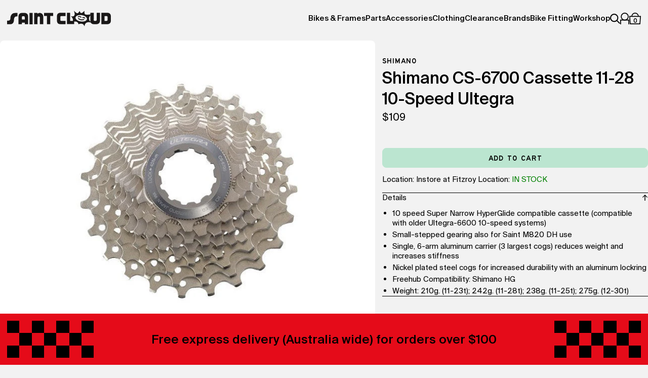

--- FILE ---
content_type: text/html; charset=utf-8
request_url: https://saintcloud.com.au/products/shimano-cs-6700-cassette-11-28-10-speed-ultegra
body_size: 41553
content:
<!doctype html>
<html lang="en">
  <head>
    <script src="https://analytics.ahrefs.com/analytics.js" data-key="zOa/y0dM+9UbVn48aXbzKA" async></script>
<script type="text/javascript" src="https://edge.personalizer.io/storefront/2.0.0/js/shopify/storefront.min.js?key=pxhpa-u1av5es7gvj4g9kj6b-ub8yc&shop=saint-cloud-bikes.myshopify.com"></script>
<script>
window.LimeSpot = window.LimeSpot === undefined ? {} : LimeSpot;
LimeSpot.PageInfo = { Type: "Product", Template: "product", ReferenceIdentifier: "8334075658462" };

LimeSpot.StoreInfo = { Theme: "Saint Cloud - August 25" };


LimeSpot.CartItems = [];
</script>





    <meta charset="utf-8">
    <meta http-equiv="X-UA-Compatible" content="IE=edge">
    <meta name="viewport" content="width=device-width,initial-scale=1">
    <meta name="theme-color" content="#E0E0E0">
    <link rel="canonical" href="https://saintcloud.com.au/products/shimano-cs-6700-cassette-11-28-10-speed-ultegra">
    <link rel="preconnect" href="https://cdn.shopify.com" crossorigin>

    <link rel="icon" type="image/svg+xml" href="//saintcloud.com.au/cdn/shop/t/36/assets/favicon.svg?v=142999060972903630791754605461" />
    <link rel="icon" href="//saintcloud.com.au/cdn/shop/files/favicon.ico?v=17243531119869037207">

    <title>
      Shimano CS-6700 Cassette 11-28 10-Speed Ultegra
 &ndash; Saint Cloud</title>
    
    
      <meta name="description" content="10 speed Super Narrow HyperGlide compatible cassette (compatible with older Ultegra-6600 10-speed systems) Small-stepped gearing also for Saint M820 DH use Single, 6-arm aluminum carrier (3 largest cogs) reduces weight and increases stiffness Nickel plated steel cogs for increased durability with an aluminum lockring F">
    

    

<meta property="og:site_name" content="Saint Cloud">
<meta property="og:url" content="https://saintcloud.com.au/products/shimano-cs-6700-cassette-11-28-10-speed-ultegra">
<meta property="og:title" content="Shimano CS-6700 Cassette 11-28 10-Speed Ultegra">
<meta property="og:type" content="product">
<meta property="og:description" content="10 speed Super Narrow HyperGlide compatible cassette (compatible with older Ultegra-6600 10-speed systems) Small-stepped gearing also for Saint M820 DH use Single, 6-arm aluminum carrier (3 largest cogs) reduces weight and increases stiffness Nickel plated steel cogs for increased durability with an aluminum lockring F"><meta property="og:image" content="http://saintcloud.com.au/cdn/shop/files/Shimano-CS-6700-Cassette-11-28-10-Speed-Ultegra-Cassettes-Shimano.jpg?v=1715171351">
  <meta property="og:image:secure_url" content="https://saintcloud.com.au/cdn/shop/files/Shimano-CS-6700-Cassette-11-28-10-Speed-Ultegra-Cassettes-Shimano.jpg?v=1715171351">
  <meta property="og:image:width" content="600">
  <meta property="og:image:height" content="600"><meta property="og:price:amount" content="109.00">
  <meta property="og:price:currency" content="AUD"><meta name="twitter:card" content="summary_large_image">
<meta name="twitter:title" content="Shimano CS-6700 Cassette 11-28 10-Speed Ultegra">
<meta name="twitter:description" content="10 speed Super Narrow HyperGlide compatible cassette (compatible with older Ultegra-6600 10-speed systems) Small-stepped gearing also for Saint M820 DH use Single, 6-arm aluminum carrier (3 largest cogs) reduces weight and increases stiffness Nickel plated steel cogs for increased durability with an aluminum lockring F">


    <link rel="preload" href="//saintcloud.com.au/cdn/shop/t/36/assets/SaaSeriesEDOT.woff2?v=174014317296607821511754605461" as="font" type="font/woff2" crossorigin>
    <link rel="preload" href="//saintcloud.com.au/cdn/shop/t/36/assets/SaaSeriesEMDOT.woff2?v=122239229965304910251754605461" as="font" type="font/woff2" crossorigin>
    <link rel="preload" href="//saintcloud.com.au/cdn/shop/t/36/assets/SuisseIntl-Regular.woff2?v=181021703575122686001754605461" as="font" type="font/woff2" crossorigin>
    <link rel="preload" href="//saintcloud.com.au/cdn/shop/t/36/assets/SuisseIntl-Medium.woff2?v=177877456870842361251754605461" as="font" type="font/woff2" crossorigin>
    <link rel="preload" href="//saintcloud.com.au/cdn/shop/t/36/assets/suisseintl-black-webfont.woff2?v=133080538033197466401754605461" as="font" type="font/woff2" crossorigin>
    
    <script>
      
        const instagramToken = 'IGQVJXUTI5YlZAnTUVudmpXY0ZAyd3dhQ3F4THpTU2JPQXBOV0JuSU85aWVmRE5iZAW9ha3p1aTlCOW1lOGd6WmtXR3pGeUZAZAMl9qNHduWGhQUzl2NmpCbmJYN1RNUlRRZA2w0STVtdFJoTUpFNUtNRWFLTwZDZD';
        const instagramHandle = 'saintcloudbikes';
      
      let scbFiltering;
    </script>
    
    <script src="//saintcloud.com.au/cdn/shop/t/36/assets/plugins.js?v=98016352236752523061754605461" defer="defer"></script>
    <script src="//saintcloud.com.au/cdn/shop/t/36/assets/global.js?v=152374697807903566411754605461" defer="defer"></script>
    <script src="//saintcloud.com.au/cdn/shop/t/36/assets/customer.js?v=159187828019587305691754605461" defer></script>
    <script src="//saintcloud.com.au/cdn/shop/t/36/assets/workshop.js?v=117686931996426066781754605461" defer="defer"></script>
    <script src="//saintcloud.com.au/cdn/shop/t/36/assets/scripts.js?v=120528115364198945921755729895" defer="defer"></script>

    <script>window.performance && window.performance.mark && window.performance.mark('shopify.content_for_header.start');</script><meta name="google-site-verification" content="8kkPXcUtOk7j3tXc6TshIEzt4irvSiVh8rXnetnFXFA">
<meta name="google-site-verification" content="IfKWPSIVYCUhCIrD9GFLO8xV_O12H4WUw40JB5e-p9k">
<meta id="shopify-digital-wallet" name="shopify-digital-wallet" content="/17640539/digital_wallets/dialog">
<meta name="shopify-checkout-api-token" content="7a7eac50a99ff6c386ee07e54997489c">
<meta id="in-context-paypal-metadata" data-shop-id="17640539" data-venmo-supported="false" data-environment="production" data-locale="en_US" data-paypal-v4="true" data-currency="AUD">
<link rel="alternate" type="application/json+oembed" href="https://saintcloud.com.au/products/shimano-cs-6700-cassette-11-28-10-speed-ultegra.oembed">
<script async="async" src="/checkouts/internal/preloads.js?locale=en-AU"></script>
<link rel="preconnect" href="https://shop.app" crossorigin="anonymous">
<script async="async" src="https://shop.app/checkouts/internal/preloads.js?locale=en-AU&shop_id=17640539" crossorigin="anonymous"></script>
<script id="apple-pay-shop-capabilities" type="application/json">{"shopId":17640539,"countryCode":"AU","currencyCode":"AUD","merchantCapabilities":["supports3DS"],"merchantId":"gid:\/\/shopify\/Shop\/17640539","merchantName":"Saint Cloud","requiredBillingContactFields":["postalAddress","email","phone"],"requiredShippingContactFields":["postalAddress","email","phone"],"shippingType":"shipping","supportedNetworks":["visa","masterCard","amex","jcb"],"total":{"type":"pending","label":"Saint Cloud","amount":"1.00"},"shopifyPaymentsEnabled":true,"supportsSubscriptions":true}</script>
<script id="shopify-features" type="application/json">{"accessToken":"7a7eac50a99ff6c386ee07e54997489c","betas":["rich-media-storefront-analytics"],"domain":"saintcloud.com.au","predictiveSearch":true,"shopId":17640539,"locale":"en"}</script>
<script>var Shopify = Shopify || {};
Shopify.shop = "saint-cloud-bikes.myshopify.com";
Shopify.locale = "en";
Shopify.currency = {"active":"AUD","rate":"1.0"};
Shopify.country = "AU";
Shopify.theme = {"name":"Saint Cloud - August 25","id":150644752606,"schema_name":"Saint Cloud Bikes","schema_version":"0.0.1","theme_store_id":null,"role":"main"};
Shopify.theme.handle = "null";
Shopify.theme.style = {"id":null,"handle":null};
Shopify.cdnHost = "saintcloud.com.au/cdn";
Shopify.routes = Shopify.routes || {};
Shopify.routes.root = "/";</script>
<script type="module">!function(o){(o.Shopify=o.Shopify||{}).modules=!0}(window);</script>
<script>!function(o){function n(){var o=[];function n(){o.push(Array.prototype.slice.apply(arguments))}return n.q=o,n}var t=o.Shopify=o.Shopify||{};t.loadFeatures=n(),t.autoloadFeatures=n()}(window);</script>
<script>
  window.ShopifyPay = window.ShopifyPay || {};
  window.ShopifyPay.apiHost = "shop.app\/pay";
  window.ShopifyPay.redirectState = null;
</script>
<script id="shop-js-analytics" type="application/json">{"pageType":"product"}</script>
<script defer="defer" async type="module" src="//saintcloud.com.au/cdn/shopifycloud/shop-js/modules/v2/client.init-shop-cart-sync_DlSlHazZ.en.esm.js"></script>
<script defer="defer" async type="module" src="//saintcloud.com.au/cdn/shopifycloud/shop-js/modules/v2/chunk.common_D16XZWos.esm.js"></script>
<script type="module">
  await import("//saintcloud.com.au/cdn/shopifycloud/shop-js/modules/v2/client.init-shop-cart-sync_DlSlHazZ.en.esm.js");
await import("//saintcloud.com.au/cdn/shopifycloud/shop-js/modules/v2/chunk.common_D16XZWos.esm.js");

  window.Shopify.SignInWithShop?.initShopCartSync?.({"fedCMEnabled":true,"windoidEnabled":true});

</script>
<script>
  window.Shopify = window.Shopify || {};
  if (!window.Shopify.featureAssets) window.Shopify.featureAssets = {};
  window.Shopify.featureAssets['shop-js'] = {"shop-cart-sync":["modules/v2/client.shop-cart-sync_DKWYiEUO.en.esm.js","modules/v2/chunk.common_D16XZWos.esm.js"],"init-fed-cm":["modules/v2/client.init-fed-cm_vfPMjZAC.en.esm.js","modules/v2/chunk.common_D16XZWos.esm.js"],"init-shop-email-lookup-coordinator":["modules/v2/client.init-shop-email-lookup-coordinator_CR38P6MB.en.esm.js","modules/v2/chunk.common_D16XZWos.esm.js"],"init-shop-cart-sync":["modules/v2/client.init-shop-cart-sync_DlSlHazZ.en.esm.js","modules/v2/chunk.common_D16XZWos.esm.js"],"shop-cash-offers":["modules/v2/client.shop-cash-offers_CJw4IQ6B.en.esm.js","modules/v2/chunk.common_D16XZWos.esm.js","modules/v2/chunk.modal_UwFWkumu.esm.js"],"shop-toast-manager":["modules/v2/client.shop-toast-manager_BY778Uv6.en.esm.js","modules/v2/chunk.common_D16XZWos.esm.js"],"init-windoid":["modules/v2/client.init-windoid_DVhZdEm3.en.esm.js","modules/v2/chunk.common_D16XZWos.esm.js"],"shop-button":["modules/v2/client.shop-button_D2ZzKUPa.en.esm.js","modules/v2/chunk.common_D16XZWos.esm.js"],"avatar":["modules/v2/client.avatar_BTnouDA3.en.esm.js"],"init-customer-accounts-sign-up":["modules/v2/client.init-customer-accounts-sign-up_CQZUmjGN.en.esm.js","modules/v2/client.shop-login-button_Cu5K-F7X.en.esm.js","modules/v2/chunk.common_D16XZWos.esm.js","modules/v2/chunk.modal_UwFWkumu.esm.js"],"pay-button":["modules/v2/client.pay-button_CcBqbGU7.en.esm.js","modules/v2/chunk.common_D16XZWos.esm.js"],"init-shop-for-new-customer-accounts":["modules/v2/client.init-shop-for-new-customer-accounts_B5DR5JTE.en.esm.js","modules/v2/client.shop-login-button_Cu5K-F7X.en.esm.js","modules/v2/chunk.common_D16XZWos.esm.js","modules/v2/chunk.modal_UwFWkumu.esm.js"],"shop-login-button":["modules/v2/client.shop-login-button_Cu5K-F7X.en.esm.js","modules/v2/chunk.common_D16XZWos.esm.js","modules/v2/chunk.modal_UwFWkumu.esm.js"],"shop-follow-button":["modules/v2/client.shop-follow-button_BX8Slf17.en.esm.js","modules/v2/chunk.common_D16XZWos.esm.js","modules/v2/chunk.modal_UwFWkumu.esm.js"],"init-customer-accounts":["modules/v2/client.init-customer-accounts_DjKkmQ2w.en.esm.js","modules/v2/client.shop-login-button_Cu5K-F7X.en.esm.js","modules/v2/chunk.common_D16XZWos.esm.js","modules/v2/chunk.modal_UwFWkumu.esm.js"],"lead-capture":["modules/v2/client.lead-capture_ChWCg7nV.en.esm.js","modules/v2/chunk.common_D16XZWos.esm.js","modules/v2/chunk.modal_UwFWkumu.esm.js"],"checkout-modal":["modules/v2/client.checkout-modal_DPnpVyv-.en.esm.js","modules/v2/chunk.common_D16XZWos.esm.js","modules/v2/chunk.modal_UwFWkumu.esm.js"],"shop-login":["modules/v2/client.shop-login_leRXJtcZ.en.esm.js","modules/v2/chunk.common_D16XZWos.esm.js","modules/v2/chunk.modal_UwFWkumu.esm.js"],"payment-terms":["modules/v2/client.payment-terms_Bp9K0NXD.en.esm.js","modules/v2/chunk.common_D16XZWos.esm.js","modules/v2/chunk.modal_UwFWkumu.esm.js"]};
</script>
<script>(function() {
  var isLoaded = false;
  function asyncLoad() {
    if (isLoaded) return;
    isLoaded = true;
    var urls = ["https:\/\/chimpstatic.com\/mcjs-connected\/js\/users\/87fa3bdb6e333f06d81e23d20\/6499664a278259531b8dc6959.js?shop=saint-cloud-bikes.myshopify.com","https:\/\/cdn.shopify.com\/s\/files\/1\/1764\/0539\/t\/6\/assets\/verify-meteor-menu.js?meteor_tier=free\u0026shop=saint-cloud-bikes.myshopify.com","https:\/\/chimpstatic.com\/mcjs-connected\/js\/users\/87fa3bdb6e333f06d81e23d20\/36e8a81458645b6480c8b5a12.js?shop=saint-cloud-bikes.myshopify.com","https:\/\/cdn-bundler.nice-team.net\/app\/js\/bundler.js?shop=saint-cloud-bikes.myshopify.com","https:\/\/static.klaviyo.com\/onsite\/js\/klaviyo.js?company_id=QT2WYX\u0026shop=saint-cloud-bikes.myshopify.com","https:\/\/edge.personalizer.io\/storefront\/2.0.0\/js\/shopify\/storefront.min.js?key=pxhpa-u1av5es7gvj4g9kj6b-ub8yc\u0026shop=saint-cloud-bikes.myshopify.com"];
    for (var i = 0; i < urls.length; i++) {
      var s = document.createElement('script');
      s.type = 'text/javascript';
      s.async = true;
      s.src = urls[i];
      var x = document.getElementsByTagName('script')[0];
      x.parentNode.insertBefore(s, x);
    }
  };
  if(window.attachEvent) {
    window.attachEvent('onload', asyncLoad);
  } else {
    window.addEventListener('load', asyncLoad, false);
  }
})();</script>
<script id="__st">var __st={"a":17640539,"offset":-18000,"reqid":"7b38de88-c072-4797-901d-8fb0d06ce42f-1768580570","pageurl":"saintcloud.com.au\/products\/shimano-cs-6700-cassette-11-28-10-speed-ultegra","u":"5ba436d691ff","p":"product","rtyp":"product","rid":8334075658462};</script>
<script>window.ShopifyPaypalV4VisibilityTracking = true;</script>
<script id="captcha-bootstrap">!function(){'use strict';const t='contact',e='account',n='new_comment',o=[[t,t],['blogs',n],['comments',n],[t,'customer']],c=[[e,'customer_login'],[e,'guest_login'],[e,'recover_customer_password'],[e,'create_customer']],r=t=>t.map((([t,e])=>`form[action*='/${t}']:not([data-nocaptcha='true']) input[name='form_type'][value='${e}']`)).join(','),a=t=>()=>t?[...document.querySelectorAll(t)].map((t=>t.form)):[];function s(){const t=[...o],e=r(t);return a(e)}const i='password',u='form_key',d=['recaptcha-v3-token','g-recaptcha-response','h-captcha-response',i],f=()=>{try{return window.sessionStorage}catch{return}},m='__shopify_v',_=t=>t.elements[u];function p(t,e,n=!1){try{const o=window.sessionStorage,c=JSON.parse(o.getItem(e)),{data:r}=function(t){const{data:e,action:n}=t;return t[m]||n?{data:e,action:n}:{data:t,action:n}}(c);for(const[e,n]of Object.entries(r))t.elements[e]&&(t.elements[e].value=n);n&&o.removeItem(e)}catch(o){console.error('form repopulation failed',{error:o})}}const l='form_type',E='cptcha';function T(t){t.dataset[E]=!0}const w=window,h=w.document,L='Shopify',v='ce_forms',y='captcha';let A=!1;((t,e)=>{const n=(g='f06e6c50-85a8-45c8-87d0-21a2b65856fe',I='https://cdn.shopify.com/shopifycloud/storefront-forms-hcaptcha/ce_storefront_forms_captcha_hcaptcha.v1.5.2.iife.js',D={infoText:'Protected by hCaptcha',privacyText:'Privacy',termsText:'Terms'},(t,e,n)=>{const o=w[L][v],c=o.bindForm;if(c)return c(t,g,e,D).then(n);var r;o.q.push([[t,g,e,D],n]),r=I,A||(h.body.append(Object.assign(h.createElement('script'),{id:'captcha-provider',async:!0,src:r})),A=!0)});var g,I,D;w[L]=w[L]||{},w[L][v]=w[L][v]||{},w[L][v].q=[],w[L][y]=w[L][y]||{},w[L][y].protect=function(t,e){n(t,void 0,e),T(t)},Object.freeze(w[L][y]),function(t,e,n,w,h,L){const[v,y,A,g]=function(t,e,n){const i=e?o:[],u=t?c:[],d=[...i,...u],f=r(d),m=r(i),_=r(d.filter((([t,e])=>n.includes(e))));return[a(f),a(m),a(_),s()]}(w,h,L),I=t=>{const e=t.target;return e instanceof HTMLFormElement?e:e&&e.form},D=t=>v().includes(t);t.addEventListener('submit',(t=>{const e=I(t);if(!e)return;const n=D(e)&&!e.dataset.hcaptchaBound&&!e.dataset.recaptchaBound,o=_(e),c=g().includes(e)&&(!o||!o.value);(n||c)&&t.preventDefault(),c&&!n&&(function(t){try{if(!f())return;!function(t){const e=f();if(!e)return;const n=_(t);if(!n)return;const o=n.value;o&&e.removeItem(o)}(t);const e=Array.from(Array(32),(()=>Math.random().toString(36)[2])).join('');!function(t,e){_(t)||t.append(Object.assign(document.createElement('input'),{type:'hidden',name:u})),t.elements[u].value=e}(t,e),function(t,e){const n=f();if(!n)return;const o=[...t.querySelectorAll(`input[type='${i}']`)].map((({name:t})=>t)),c=[...d,...o],r={};for(const[a,s]of new FormData(t).entries())c.includes(a)||(r[a]=s);n.setItem(e,JSON.stringify({[m]:1,action:t.action,data:r}))}(t,e)}catch(e){console.error('failed to persist form',e)}}(e),e.submit())}));const S=(t,e)=>{t&&!t.dataset[E]&&(n(t,e.some((e=>e===t))),T(t))};for(const o of['focusin','change'])t.addEventListener(o,(t=>{const e=I(t);D(e)&&S(e,y())}));const B=e.get('form_key'),M=e.get(l),P=B&&M;t.addEventListener('DOMContentLoaded',(()=>{const t=y();if(P)for(const e of t)e.elements[l].value===M&&p(e,B);[...new Set([...A(),...v().filter((t=>'true'===t.dataset.shopifyCaptcha))])].forEach((e=>S(e,t)))}))}(h,new URLSearchParams(w.location.search),n,t,e,['guest_login'])})(!1,!0)}();</script>
<script integrity="sha256-4kQ18oKyAcykRKYeNunJcIwy7WH5gtpwJnB7kiuLZ1E=" data-source-attribution="shopify.loadfeatures" defer="defer" src="//saintcloud.com.au/cdn/shopifycloud/storefront/assets/storefront/load_feature-a0a9edcb.js" crossorigin="anonymous"></script>
<script crossorigin="anonymous" defer="defer" src="//saintcloud.com.au/cdn/shopifycloud/storefront/assets/shopify_pay/storefront-65b4c6d7.js?v=20250812"></script>
<script data-source-attribution="shopify.dynamic_checkout.dynamic.init">var Shopify=Shopify||{};Shopify.PaymentButton=Shopify.PaymentButton||{isStorefrontPortableWallets:!0,init:function(){window.Shopify.PaymentButton.init=function(){};var t=document.createElement("script");t.src="https://saintcloud.com.au/cdn/shopifycloud/portable-wallets/latest/portable-wallets.en.js",t.type="module",document.head.appendChild(t)}};
</script>
<script data-source-attribution="shopify.dynamic_checkout.buyer_consent">
  function portableWalletsHideBuyerConsent(e){var t=document.getElementById("shopify-buyer-consent"),n=document.getElementById("shopify-subscription-policy-button");t&&n&&(t.classList.add("hidden"),t.setAttribute("aria-hidden","true"),n.removeEventListener("click",e))}function portableWalletsShowBuyerConsent(e){var t=document.getElementById("shopify-buyer-consent"),n=document.getElementById("shopify-subscription-policy-button");t&&n&&(t.classList.remove("hidden"),t.removeAttribute("aria-hidden"),n.addEventListener("click",e))}window.Shopify?.PaymentButton&&(window.Shopify.PaymentButton.hideBuyerConsent=portableWalletsHideBuyerConsent,window.Shopify.PaymentButton.showBuyerConsent=portableWalletsShowBuyerConsent);
</script>
<script data-source-attribution="shopify.dynamic_checkout.cart.bootstrap">document.addEventListener("DOMContentLoaded",(function(){function t(){return document.querySelector("shopify-accelerated-checkout-cart, shopify-accelerated-checkout")}if(t())Shopify.PaymentButton.init();else{new MutationObserver((function(e,n){t()&&(Shopify.PaymentButton.init(),n.disconnect())})).observe(document.body,{childList:!0,subtree:!0})}}));
</script>
<link id="shopify-accelerated-checkout-styles" rel="stylesheet" media="screen" href="https://saintcloud.com.au/cdn/shopifycloud/portable-wallets/latest/accelerated-checkout-backwards-compat.css" crossorigin="anonymous">
<style id="shopify-accelerated-checkout-cart">
        #shopify-buyer-consent {
  margin-top: 1em;
  display: inline-block;
  width: 100%;
}

#shopify-buyer-consent.hidden {
  display: none;
}

#shopify-subscription-policy-button {
  background: none;
  border: none;
  padding: 0;
  text-decoration: underline;
  font-size: inherit;
  cursor: pointer;
}

#shopify-subscription-policy-button::before {
  box-shadow: none;
}

      </style>

<script>window.performance && window.performance.mark && window.performance.mark('shopify.content_for_header.end');</script>

    <style data-shopify>
      @font-face {
        font-family: 'Saa Series';
        src: url('//saintcloud.com.au/cdn/shop/t/36/assets/SaaSeriesEDOT.woff2?v=174014317296607821511754605461') format('woff2'),
            url('//saintcloud.com.au/cdn/shop/t/36/assets/SaaSeriesEDOT.woff?v=174986982246207484301754605461') format('woff');
        font-weight: normal;
        font-style: normal;
        font-display: swap;
      }
      @font-face {
        font-family: 'Saa Series';
        src: url('//saintcloud.com.au/cdn/shop/t/36/assets/SaaSeriesEMDOT.woff2?v=122239229965304910251754605461') format('woff2'),
            url('//saintcloud.com.au/cdn/shop/t/36/assets/SaaSeriesEMDOT.woff?v=27805059526597749421754605461') format('woff');
        font-weight: bold;
        font-style: normal;
        font-display: swap;
      }
      @font-face {
        font-family: 'Suisse Int\'l';
        src: url('//saintcloud.com.au/cdn/shop/t/36/assets/SuisseIntl-Regular.woff2?v=181021703575122686001754605461') format('woff2'),
            url('//saintcloud.com.au/cdn/shop/t/36/assets/SuisseIntl-Regular.woff?v=40466894152995502991754605461') format('woff');
        font-weight: normal;
        font-style: normal;
        font-display: swap;
      }
      @font-face {
        font-family: 'Suisse Int\'l';
        src: url('//saintcloud.com.au/cdn/shop/t/36/assets/SuisseIntl-Medium.woff2?v=177877456870842361251754605461') format('woff2'),
            url('//saintcloud.com.au/cdn/shop/t/36/assets/SuisseIntl-Medium.woff?v=82744126024308535941754605461') format('woff');
        font-weight: 500;
        font-style: normal;
        font-display: swap;
      }
      @font-face {
        font-family: 'Suisse Int\'l';
        src: url('//saintcloud.com.au/cdn/shop/t/36/assets/suisseintl-black-webfont.woff2?v=133080538033197466401754605461') format('woff2'),
            url('//saintcloud.com.au/cdn/shop/t/36/assets/suisseintl-black-webfont.woff?v=114907668694517204291754605461') format('woff');
        font-weight: 700;
        font-style: normal;
        font-display: swap;
      }
    
      * {
        -webkit-font-smoothing: antialiased;
        -moz-osx-font-smoothing: grayscale;
        box-sizing: border-box;
        margin: 0;
        padding: 0;
        border: none;
        list-style: none;
        background: none;
        outline: none;
        border-radius: 0;
        box-shadow: none;
        font-weight: normal;
      }

      :root {
        --colour-white: #FFF;
        --colour-black: #000;
        --colour-black-50: rgba(0, 0, 0, 0.5);
        --colour-red: #E50B19;
        --colour-blue: #009ADA;
        --colour-light-grey: #F2F2F2;
        --colour-mid-grey: #E0E0E0;
        --colour-dark-grey: #919191;
        --colour-yellow: #FFD938;
        --colour-aqua: #BBE5D0;
        --suisse-int-font: 'Suisse Int\'l', sans-serif;
        --saa-series-font: 'Saa Series', sans-serif;
        --gap: 0.875rem;
        --padding-section: 6rem;
        --ease: cubic-bezier(0.65, 0, 0.35, 1);
        --rounded: 0.5rem;
      }
    
      @media (max-width: 900px) {
        :root {
          --padding-section: 3rem;
        }
      }

      ::selection {
        background-color: var(--colour-yellow);
        color: var(--colour-black);
      }

      html {
        height: 100%;
      }

      body {
        background-color: var(--colour-light-grey);
        overflow-x: hidden;
        overflow-y: visible;
        min-height: 100%;
      }

      input,
      textarea,
      select,
      button,
      label,
      body {
        color: var(--colour-black);
        font-family: var(--suisse-int-font);
        font-weight: normal;
        line-height: 1.3;
        font-size: 100%;
      }

      button {
        cursor: pointer;
      }

      a {
        text-decoration: none;
        color: var(--colour-black);
        text-underline-offset: 2px;
        transition: all 0.25s var(--ease);
      }

      @media (pointer: fine) {
        a:hover {
          color: var(--colour-black);
        }
      }
    
      .site-loader {
        position: fixed;
        top: 0;
        left: 0;
        right: 0;
        bottom: 0;
        z-index: 88;
        background-color: var(--colour-light-grey);
        transition: all 0.3125s var(--ease);
        opacity: 1;
        visibility: visible;
      }

      .site-loader--done {
        opacity: 0;
        visibility: hidden;
      }
    </style>

    <link href="//saintcloud.com.au/cdn/shop/t/36/assets/style.css?v=112385073992101645821764136992" rel="stylesheet" type="text/css" media="all" />
  <!-- BEGIN app block: shopify://apps/klaviyo-email-marketing-sms/blocks/klaviyo-onsite-embed/2632fe16-c075-4321-a88b-50b567f42507 -->












  <script async src="https://static.klaviyo.com/onsite/js/QT2WYX/klaviyo.js?company_id=QT2WYX"></script>
  <script>!function(){if(!window.klaviyo){window._klOnsite=window._klOnsite||[];try{window.klaviyo=new Proxy({},{get:function(n,i){return"push"===i?function(){var n;(n=window._klOnsite).push.apply(n,arguments)}:function(){for(var n=arguments.length,o=new Array(n),w=0;w<n;w++)o[w]=arguments[w];var t="function"==typeof o[o.length-1]?o.pop():void 0,e=new Promise((function(n){window._klOnsite.push([i].concat(o,[function(i){t&&t(i),n(i)}]))}));return e}}})}catch(n){window.klaviyo=window.klaviyo||[],window.klaviyo.push=function(){var n;(n=window._klOnsite).push.apply(n,arguments)}}}}();</script>

  
    <script id="viewed_product">
      if (item == null) {
        var _learnq = _learnq || [];

        var MetafieldReviews = null
        var MetafieldYotpoRating = null
        var MetafieldYotpoCount = null
        var MetafieldLooxRating = null
        var MetafieldLooxCount = null
        var okendoProduct = null
        var okendoProductReviewCount = null
        var okendoProductReviewAverageValue = null
        try {
          // The following fields are used for Customer Hub recently viewed in order to add reviews.
          // This information is not part of __kla_viewed. Instead, it is part of __kla_viewed_reviewed_items
          MetafieldReviews = {};
          MetafieldYotpoRating = null
          MetafieldYotpoCount = null
          MetafieldLooxRating = null
          MetafieldLooxCount = null

          okendoProduct = null
          // If the okendo metafield is not legacy, it will error, which then requires the new json formatted data
          if (okendoProduct && 'error' in okendoProduct) {
            okendoProduct = null
          }
          okendoProductReviewCount = okendoProduct ? okendoProduct.reviewCount : null
          okendoProductReviewAverageValue = okendoProduct ? okendoProduct.reviewAverageValue : null
        } catch (error) {
          console.error('Error in Klaviyo onsite reviews tracking:', error);
        }

        var item = {
          Name: "Shimano CS-6700 Cassette 11-28 10-Speed Ultegra",
          ProductID: 8334075658462,
          Categories: ["All except bike fit","ALL not on sale","Bike Cassettes","Bike Parts","Cassettes - Road","Shimano"],
          ImageURL: "https://saintcloud.com.au/cdn/shop/files/Shimano-CS-6700-Cassette-11-28-10-Speed-Ultegra-Cassettes-Shimano_grande.jpg?v=1715171351",
          URL: "https://saintcloud.com.au/products/shimano-cs-6700-cassette-11-28-10-speed-ultegra",
          Brand: "Shimano",
          Price: "$109.00",
          Value: "109.00",
          CompareAtPrice: "$0.00"
        };
        _learnq.push(['track', 'Viewed Product', item]);
        _learnq.push(['trackViewedItem', {
          Title: item.Name,
          ItemId: item.ProductID,
          Categories: item.Categories,
          ImageUrl: item.ImageURL,
          Url: item.URL,
          Metadata: {
            Brand: item.Brand,
            Price: item.Price,
            Value: item.Value,
            CompareAtPrice: item.CompareAtPrice
          },
          metafields:{
            reviews: MetafieldReviews,
            yotpo:{
              rating: MetafieldYotpoRating,
              count: MetafieldYotpoCount,
            },
            loox:{
              rating: MetafieldLooxRating,
              count: MetafieldLooxCount,
            },
            okendo: {
              rating: okendoProductReviewAverageValue,
              count: okendoProductReviewCount,
            }
          }
        }]);
      }
    </script>
  




  <script>
    window.klaviyoReviewsProductDesignMode = false
  </script>







<!-- END app block --><script src="https://cdn.shopify.com/extensions/019aae75-2e66-7350-82a6-8647f66a2cf9/https-appointly-com-64/assets/appointly-embed.js" type="text/javascript" defer="defer"></script>
<script src="https://cdn.shopify.com/extensions/0d820108-3ce0-4af0-b465-53058c9cd8a9/ordersify-restocked-alerts-13/assets/ordersify.min.js" type="text/javascript" defer="defer"></script>
<link href="https://cdn.shopify.com/extensions/0d820108-3ce0-4af0-b465-53058c9cd8a9/ordersify-restocked-alerts-13/assets/ordersify.min.css" rel="stylesheet" type="text/css" media="all">
<link href="https://monorail-edge.shopifysvc.com" rel="dns-prefetch">
<script>(function(){if ("sendBeacon" in navigator && "performance" in window) {try {var session_token_from_headers = performance.getEntriesByType('navigation')[0].serverTiming.find(x => x.name == '_s').description;} catch {var session_token_from_headers = undefined;}var session_cookie_matches = document.cookie.match(/_shopify_s=([^;]*)/);var session_token_from_cookie = session_cookie_matches && session_cookie_matches.length === 2 ? session_cookie_matches[1] : "";var session_token = session_token_from_headers || session_token_from_cookie || "";function handle_abandonment_event(e) {var entries = performance.getEntries().filter(function(entry) {return /monorail-edge.shopifysvc.com/.test(entry.name);});if (!window.abandonment_tracked && entries.length === 0) {window.abandonment_tracked = true;var currentMs = Date.now();var navigation_start = performance.timing.navigationStart;var payload = {shop_id: 17640539,url: window.location.href,navigation_start,duration: currentMs - navigation_start,session_token,page_type: "product"};window.navigator.sendBeacon("https://monorail-edge.shopifysvc.com/v1/produce", JSON.stringify({schema_id: "online_store_buyer_site_abandonment/1.1",payload: payload,metadata: {event_created_at_ms: currentMs,event_sent_at_ms: currentMs}}));}}window.addEventListener('pagehide', handle_abandonment_event);}}());</script>
<script id="web-pixels-manager-setup">(function e(e,d,r,n,o){if(void 0===o&&(o={}),!Boolean(null===(a=null===(i=window.Shopify)||void 0===i?void 0:i.analytics)||void 0===a?void 0:a.replayQueue)){var i,a;window.Shopify=window.Shopify||{};var t=window.Shopify;t.analytics=t.analytics||{};var s=t.analytics;s.replayQueue=[],s.publish=function(e,d,r){return s.replayQueue.push([e,d,r]),!0};try{self.performance.mark("wpm:start")}catch(e){}var l=function(){var e={modern:/Edge?\/(1{2}[4-9]|1[2-9]\d|[2-9]\d{2}|\d{4,})\.\d+(\.\d+|)|Firefox\/(1{2}[4-9]|1[2-9]\d|[2-9]\d{2}|\d{4,})\.\d+(\.\d+|)|Chrom(ium|e)\/(9{2}|\d{3,})\.\d+(\.\d+|)|(Maci|X1{2}).+ Version\/(15\.\d+|(1[6-9]|[2-9]\d|\d{3,})\.\d+)([,.]\d+|)( \(\w+\)|)( Mobile\/\w+|) Safari\/|Chrome.+OPR\/(9{2}|\d{3,})\.\d+\.\d+|(CPU[ +]OS|iPhone[ +]OS|CPU[ +]iPhone|CPU IPhone OS|CPU iPad OS)[ +]+(15[._]\d+|(1[6-9]|[2-9]\d|\d{3,})[._]\d+)([._]\d+|)|Android:?[ /-](13[3-9]|1[4-9]\d|[2-9]\d{2}|\d{4,})(\.\d+|)(\.\d+|)|Android.+Firefox\/(13[5-9]|1[4-9]\d|[2-9]\d{2}|\d{4,})\.\d+(\.\d+|)|Android.+Chrom(ium|e)\/(13[3-9]|1[4-9]\d|[2-9]\d{2}|\d{4,})\.\d+(\.\d+|)|SamsungBrowser\/([2-9]\d|\d{3,})\.\d+/,legacy:/Edge?\/(1[6-9]|[2-9]\d|\d{3,})\.\d+(\.\d+|)|Firefox\/(5[4-9]|[6-9]\d|\d{3,})\.\d+(\.\d+|)|Chrom(ium|e)\/(5[1-9]|[6-9]\d|\d{3,})\.\d+(\.\d+|)([\d.]+$|.*Safari\/(?![\d.]+ Edge\/[\d.]+$))|(Maci|X1{2}).+ Version\/(10\.\d+|(1[1-9]|[2-9]\d|\d{3,})\.\d+)([,.]\d+|)( \(\w+\)|)( Mobile\/\w+|) Safari\/|Chrome.+OPR\/(3[89]|[4-9]\d|\d{3,})\.\d+\.\d+|(CPU[ +]OS|iPhone[ +]OS|CPU[ +]iPhone|CPU IPhone OS|CPU iPad OS)[ +]+(10[._]\d+|(1[1-9]|[2-9]\d|\d{3,})[._]\d+)([._]\d+|)|Android:?[ /-](13[3-9]|1[4-9]\d|[2-9]\d{2}|\d{4,})(\.\d+|)(\.\d+|)|Mobile Safari.+OPR\/([89]\d|\d{3,})\.\d+\.\d+|Android.+Firefox\/(13[5-9]|1[4-9]\d|[2-9]\d{2}|\d{4,})\.\d+(\.\d+|)|Android.+Chrom(ium|e)\/(13[3-9]|1[4-9]\d|[2-9]\d{2}|\d{4,})\.\d+(\.\d+|)|Android.+(UC? ?Browser|UCWEB|U3)[ /]?(15\.([5-9]|\d{2,})|(1[6-9]|[2-9]\d|\d{3,})\.\d+)\.\d+|SamsungBrowser\/(5\.\d+|([6-9]|\d{2,})\.\d+)|Android.+MQ{2}Browser\/(14(\.(9|\d{2,})|)|(1[5-9]|[2-9]\d|\d{3,})(\.\d+|))(\.\d+|)|K[Aa][Ii]OS\/(3\.\d+|([4-9]|\d{2,})\.\d+)(\.\d+|)/},d=e.modern,r=e.legacy,n=navigator.userAgent;return n.match(d)?"modern":n.match(r)?"legacy":"unknown"}(),u="modern"===l?"modern":"legacy",c=(null!=n?n:{modern:"",legacy:""})[u],f=function(e){return[e.baseUrl,"/wpm","/b",e.hashVersion,"modern"===e.buildTarget?"m":"l",".js"].join("")}({baseUrl:d,hashVersion:r,buildTarget:u}),m=function(e){var d=e.version,r=e.bundleTarget,n=e.surface,o=e.pageUrl,i=e.monorailEndpoint;return{emit:function(e){var a=e.status,t=e.errorMsg,s=(new Date).getTime(),l=JSON.stringify({metadata:{event_sent_at_ms:s},events:[{schema_id:"web_pixels_manager_load/3.1",payload:{version:d,bundle_target:r,page_url:o,status:a,surface:n,error_msg:t},metadata:{event_created_at_ms:s}}]});if(!i)return console&&console.warn&&console.warn("[Web Pixels Manager] No Monorail endpoint provided, skipping logging."),!1;try{return self.navigator.sendBeacon.bind(self.navigator)(i,l)}catch(e){}var u=new XMLHttpRequest;try{return u.open("POST",i,!0),u.setRequestHeader("Content-Type","text/plain"),u.send(l),!0}catch(e){return console&&console.warn&&console.warn("[Web Pixels Manager] Got an unhandled error while logging to Monorail."),!1}}}}({version:r,bundleTarget:l,surface:e.surface,pageUrl:self.location.href,monorailEndpoint:e.monorailEndpoint});try{o.browserTarget=l,function(e){var d=e.src,r=e.async,n=void 0===r||r,o=e.onload,i=e.onerror,a=e.sri,t=e.scriptDataAttributes,s=void 0===t?{}:t,l=document.createElement("script"),u=document.querySelector("head"),c=document.querySelector("body");if(l.async=n,l.src=d,a&&(l.integrity=a,l.crossOrigin="anonymous"),s)for(var f in s)if(Object.prototype.hasOwnProperty.call(s,f))try{l.dataset[f]=s[f]}catch(e){}if(o&&l.addEventListener("load",o),i&&l.addEventListener("error",i),u)u.appendChild(l);else{if(!c)throw new Error("Did not find a head or body element to append the script");c.appendChild(l)}}({src:f,async:!0,onload:function(){if(!function(){var e,d;return Boolean(null===(d=null===(e=window.Shopify)||void 0===e?void 0:e.analytics)||void 0===d?void 0:d.initialized)}()){var d=window.webPixelsManager.init(e)||void 0;if(d){var r=window.Shopify.analytics;r.replayQueue.forEach((function(e){var r=e[0],n=e[1],o=e[2];d.publishCustomEvent(r,n,o)})),r.replayQueue=[],r.publish=d.publishCustomEvent,r.visitor=d.visitor,r.initialized=!0}}},onerror:function(){return m.emit({status:"failed",errorMsg:"".concat(f," has failed to load")})},sri:function(e){var d=/^sha384-[A-Za-z0-9+/=]+$/;return"string"==typeof e&&d.test(e)}(c)?c:"",scriptDataAttributes:o}),m.emit({status:"loading"})}catch(e){m.emit({status:"failed",errorMsg:(null==e?void 0:e.message)||"Unknown error"})}}})({shopId: 17640539,storefrontBaseUrl: "https://saintcloud.com.au",extensionsBaseUrl: "https://extensions.shopifycdn.com/cdn/shopifycloud/web-pixels-manager",monorailEndpoint: "https://monorail-edge.shopifysvc.com/unstable/produce_batch",surface: "storefront-renderer",enabledBetaFlags: ["2dca8a86"],webPixelsConfigList: [{"id":"1520337118","configuration":"{\"accountID\":\"QT2WYX\",\"webPixelConfig\":\"eyJlbmFibGVBZGRlZFRvQ2FydEV2ZW50cyI6IHRydWV9\"}","eventPayloadVersion":"v1","runtimeContext":"STRICT","scriptVersion":"524f6c1ee37bacdca7657a665bdca589","type":"APP","apiClientId":123074,"privacyPurposes":["ANALYTICS","MARKETING"],"dataSharingAdjustments":{"protectedCustomerApprovalScopes":["read_customer_address","read_customer_email","read_customer_name","read_customer_personal_data","read_customer_phone"]}},{"id":"813039838","configuration":"{\"subscriberKey\":\"oi0dx-vs1bqk5pdx7m4b9v6w-dkb65\"}","eventPayloadVersion":"v1","runtimeContext":"STRICT","scriptVersion":"7f2756b79c173d049d70f9666ae55467","type":"APP","apiClientId":155369,"privacyPurposes":["ANALYTICS","PREFERENCES"],"dataSharingAdjustments":{"protectedCustomerApprovalScopes":["read_customer_address","read_customer_email","read_customer_name","read_customer_personal_data","read_customer_phone"]}},{"id":"482705630","configuration":"{\"config\":\"{\\\"pixel_id\\\":\\\"G-K8LCKNTQHQ\\\",\\\"target_country\\\":\\\"AU\\\",\\\"gtag_events\\\":[{\\\"type\\\":\\\"search\\\",\\\"action_label\\\":[\\\"G-K8LCKNTQHQ\\\",\\\"AW-10936641514\\\/74N4COrI-ccDEOrP_94o\\\"]},{\\\"type\\\":\\\"begin_checkout\\\",\\\"action_label\\\":[\\\"G-K8LCKNTQHQ\\\",\\\"AW-10936641514\\\/IdsiCOfI-ccDEOrP_94o\\\"]},{\\\"type\\\":\\\"view_item\\\",\\\"action_label\\\":[\\\"G-K8LCKNTQHQ\\\",\\\"AW-10936641514\\\/FnF3COHI-ccDEOrP_94o\\\",\\\"MC-PTQ7E2C2C6\\\"]},{\\\"type\\\":\\\"purchase\\\",\\\"action_label\\\":[\\\"G-K8LCKNTQHQ\\\",\\\"AW-10936641514\\\/iuucCN7I-ccDEOrP_94o\\\",\\\"MC-PTQ7E2C2C6\\\"]},{\\\"type\\\":\\\"page_view\\\",\\\"action_label\\\":[\\\"G-K8LCKNTQHQ\\\",\\\"AW-10936641514\\\/opE-CNvI-ccDEOrP_94o\\\",\\\"MC-PTQ7E2C2C6\\\"]},{\\\"type\\\":\\\"add_payment_info\\\",\\\"action_label\\\":[\\\"G-K8LCKNTQHQ\\\",\\\"AW-10936641514\\\/U7ciCO3I-ccDEOrP_94o\\\"]},{\\\"type\\\":\\\"add_to_cart\\\",\\\"action_label\\\":[\\\"G-K8LCKNTQHQ\\\",\\\"AW-10936641514\\\/Ms3jCOTI-ccDEOrP_94o\\\"]}],\\\"enable_monitoring_mode\\\":false}\"}","eventPayloadVersion":"v1","runtimeContext":"OPEN","scriptVersion":"b2a88bafab3e21179ed38636efcd8a93","type":"APP","apiClientId":1780363,"privacyPurposes":[],"dataSharingAdjustments":{"protectedCustomerApprovalScopes":["read_customer_address","read_customer_email","read_customer_name","read_customer_personal_data","read_customer_phone"]}},{"id":"384041182","configuration":"{\"pixelCode\":\"CNOGAHRC77U5655ODSN0\"}","eventPayloadVersion":"v1","runtimeContext":"STRICT","scriptVersion":"22e92c2ad45662f435e4801458fb78cc","type":"APP","apiClientId":4383523,"privacyPurposes":["ANALYTICS","MARKETING","SALE_OF_DATA"],"dataSharingAdjustments":{"protectedCustomerApprovalScopes":["read_customer_address","read_customer_email","read_customer_name","read_customer_personal_data","read_customer_phone"]}},{"id":"197329118","configuration":"{\"pixel_id\":\"1197499537504293\",\"pixel_type\":\"facebook_pixel\",\"metaapp_system_user_token\":\"-\"}","eventPayloadVersion":"v1","runtimeContext":"OPEN","scriptVersion":"ca16bc87fe92b6042fbaa3acc2fbdaa6","type":"APP","apiClientId":2329312,"privacyPurposes":["ANALYTICS","MARKETING","SALE_OF_DATA"],"dataSharingAdjustments":{"protectedCustomerApprovalScopes":["read_customer_address","read_customer_email","read_customer_name","read_customer_personal_data","read_customer_phone"]}},{"id":"shopify-app-pixel","configuration":"{}","eventPayloadVersion":"v1","runtimeContext":"STRICT","scriptVersion":"0450","apiClientId":"shopify-pixel","type":"APP","privacyPurposes":["ANALYTICS","MARKETING"]},{"id":"shopify-custom-pixel","eventPayloadVersion":"v1","runtimeContext":"LAX","scriptVersion":"0450","apiClientId":"shopify-pixel","type":"CUSTOM","privacyPurposes":["ANALYTICS","MARKETING"]}],isMerchantRequest: false,initData: {"shop":{"name":"Saint Cloud","paymentSettings":{"currencyCode":"AUD"},"myshopifyDomain":"saint-cloud-bikes.myshopify.com","countryCode":"AU","storefrontUrl":"https:\/\/saintcloud.com.au"},"customer":null,"cart":null,"checkout":null,"productVariants":[{"price":{"amount":109.0,"currencyCode":"AUD"},"product":{"title":"Shimano CS-6700 Cassette 11-28 10-Speed Ultegra","vendor":"Shimano","id":"8334075658462","untranslatedTitle":"Shimano CS-6700 Cassette 11-28 10-Speed Ultegra","url":"\/products\/shimano-cs-6700-cassette-11-28-10-speed-ultegra","type":"Cassettes"},"id":"44956632350942","image":{"src":"\/\/saintcloud.com.au\/cdn\/shop\/files\/Shimano-CS-6700-Cassette-11-28-10-Speed-Ultegra-Cassettes-Shimano.jpg?v=1715171351"},"sku":"ICS670010128","title":"Default Title","untranslatedTitle":"Default Title"}],"purchasingCompany":null},},"https://saintcloud.com.au/cdn","fcfee988w5aeb613cpc8e4bc33m6693e112",{"modern":"","legacy":""},{"shopId":"17640539","storefrontBaseUrl":"https:\/\/saintcloud.com.au","extensionBaseUrl":"https:\/\/extensions.shopifycdn.com\/cdn\/shopifycloud\/web-pixels-manager","surface":"storefront-renderer","enabledBetaFlags":"[\"2dca8a86\"]","isMerchantRequest":"false","hashVersion":"fcfee988w5aeb613cpc8e4bc33m6693e112","publish":"custom","events":"[[\"page_viewed\",{}],[\"product_viewed\",{\"productVariant\":{\"price\":{\"amount\":109.0,\"currencyCode\":\"AUD\"},\"product\":{\"title\":\"Shimano CS-6700 Cassette 11-28 10-Speed Ultegra\",\"vendor\":\"Shimano\",\"id\":\"8334075658462\",\"untranslatedTitle\":\"Shimano CS-6700 Cassette 11-28 10-Speed Ultegra\",\"url\":\"\/products\/shimano-cs-6700-cassette-11-28-10-speed-ultegra\",\"type\":\"Cassettes\"},\"id\":\"44956632350942\",\"image\":{\"src\":\"\/\/saintcloud.com.au\/cdn\/shop\/files\/Shimano-CS-6700-Cassette-11-28-10-Speed-Ultegra-Cassettes-Shimano.jpg?v=1715171351\"},\"sku\":\"ICS670010128\",\"title\":\"Default Title\",\"untranslatedTitle\":\"Default Title\"}}]]"});</script><script>
  window.ShopifyAnalytics = window.ShopifyAnalytics || {};
  window.ShopifyAnalytics.meta = window.ShopifyAnalytics.meta || {};
  window.ShopifyAnalytics.meta.currency = 'AUD';
  var meta = {"product":{"id":8334075658462,"gid":"gid:\/\/shopify\/Product\/8334075658462","vendor":"Shimano","type":"Cassettes","handle":"shimano-cs-6700-cassette-11-28-10-speed-ultegra","variants":[{"id":44956632350942,"price":10900,"name":"Shimano CS-6700 Cassette 11-28 10-Speed Ultegra","public_title":null,"sku":"ICS670010128"}],"remote":false},"page":{"pageType":"product","resourceType":"product","resourceId":8334075658462,"requestId":"7b38de88-c072-4797-901d-8fb0d06ce42f-1768580570"}};
  for (var attr in meta) {
    window.ShopifyAnalytics.meta[attr] = meta[attr];
  }
</script>
<script class="analytics">
  (function () {
    var customDocumentWrite = function(content) {
      var jquery = null;

      if (window.jQuery) {
        jquery = window.jQuery;
      } else if (window.Checkout && window.Checkout.$) {
        jquery = window.Checkout.$;
      }

      if (jquery) {
        jquery('body').append(content);
      }
    };

    var hasLoggedConversion = function(token) {
      if (token) {
        return document.cookie.indexOf('loggedConversion=' + token) !== -1;
      }
      return false;
    }

    var setCookieIfConversion = function(token) {
      if (token) {
        var twoMonthsFromNow = new Date(Date.now());
        twoMonthsFromNow.setMonth(twoMonthsFromNow.getMonth() + 2);

        document.cookie = 'loggedConversion=' + token + '; expires=' + twoMonthsFromNow;
      }
    }

    var trekkie = window.ShopifyAnalytics.lib = window.trekkie = window.trekkie || [];
    if (trekkie.integrations) {
      return;
    }
    trekkie.methods = [
      'identify',
      'page',
      'ready',
      'track',
      'trackForm',
      'trackLink'
    ];
    trekkie.factory = function(method) {
      return function() {
        var args = Array.prototype.slice.call(arguments);
        args.unshift(method);
        trekkie.push(args);
        return trekkie;
      };
    };
    for (var i = 0; i < trekkie.methods.length; i++) {
      var key = trekkie.methods[i];
      trekkie[key] = trekkie.factory(key);
    }
    trekkie.load = function(config) {
      trekkie.config = config || {};
      trekkie.config.initialDocumentCookie = document.cookie;
      var first = document.getElementsByTagName('script')[0];
      var script = document.createElement('script');
      script.type = 'text/javascript';
      script.onerror = function(e) {
        var scriptFallback = document.createElement('script');
        scriptFallback.type = 'text/javascript';
        scriptFallback.onerror = function(error) {
                var Monorail = {
      produce: function produce(monorailDomain, schemaId, payload) {
        var currentMs = new Date().getTime();
        var event = {
          schema_id: schemaId,
          payload: payload,
          metadata: {
            event_created_at_ms: currentMs,
            event_sent_at_ms: currentMs
          }
        };
        return Monorail.sendRequest("https://" + monorailDomain + "/v1/produce", JSON.stringify(event));
      },
      sendRequest: function sendRequest(endpointUrl, payload) {
        // Try the sendBeacon API
        if (window && window.navigator && typeof window.navigator.sendBeacon === 'function' && typeof window.Blob === 'function' && !Monorail.isIos12()) {
          var blobData = new window.Blob([payload], {
            type: 'text/plain'
          });

          if (window.navigator.sendBeacon(endpointUrl, blobData)) {
            return true;
          } // sendBeacon was not successful

        } // XHR beacon

        var xhr = new XMLHttpRequest();

        try {
          xhr.open('POST', endpointUrl);
          xhr.setRequestHeader('Content-Type', 'text/plain');
          xhr.send(payload);
        } catch (e) {
          console.log(e);
        }

        return false;
      },
      isIos12: function isIos12() {
        return window.navigator.userAgent.lastIndexOf('iPhone; CPU iPhone OS 12_') !== -1 || window.navigator.userAgent.lastIndexOf('iPad; CPU OS 12_') !== -1;
      }
    };
    Monorail.produce('monorail-edge.shopifysvc.com',
      'trekkie_storefront_load_errors/1.1',
      {shop_id: 17640539,
      theme_id: 150644752606,
      app_name: "storefront",
      context_url: window.location.href,
      source_url: "//saintcloud.com.au/cdn/s/trekkie.storefront.cd680fe47e6c39ca5d5df5f0a32d569bc48c0f27.min.js"});

        };
        scriptFallback.async = true;
        scriptFallback.src = '//saintcloud.com.au/cdn/s/trekkie.storefront.cd680fe47e6c39ca5d5df5f0a32d569bc48c0f27.min.js';
        first.parentNode.insertBefore(scriptFallback, first);
      };
      script.async = true;
      script.src = '//saintcloud.com.au/cdn/s/trekkie.storefront.cd680fe47e6c39ca5d5df5f0a32d569bc48c0f27.min.js';
      first.parentNode.insertBefore(script, first);
    };
    trekkie.load(
      {"Trekkie":{"appName":"storefront","development":false,"defaultAttributes":{"shopId":17640539,"isMerchantRequest":null,"themeId":150644752606,"themeCityHash":"10434240771547379838","contentLanguage":"en","currency":"AUD","eventMetadataId":"2e7e2c44-c666-4321-83dc-c10535e225c9"},"isServerSideCookieWritingEnabled":true,"monorailRegion":"shop_domain","enabledBetaFlags":["65f19447"]},"Session Attribution":{},"S2S":{"facebookCapiEnabled":true,"source":"trekkie-storefront-renderer","apiClientId":580111}}
    );

    var loaded = false;
    trekkie.ready(function() {
      if (loaded) return;
      loaded = true;

      window.ShopifyAnalytics.lib = window.trekkie;

      var originalDocumentWrite = document.write;
      document.write = customDocumentWrite;
      try { window.ShopifyAnalytics.merchantGoogleAnalytics.call(this); } catch(error) {};
      document.write = originalDocumentWrite;

      window.ShopifyAnalytics.lib.page(null,{"pageType":"product","resourceType":"product","resourceId":8334075658462,"requestId":"7b38de88-c072-4797-901d-8fb0d06ce42f-1768580570","shopifyEmitted":true});

      var match = window.location.pathname.match(/checkouts\/(.+)\/(thank_you|post_purchase)/)
      var token = match? match[1]: undefined;
      if (!hasLoggedConversion(token)) {
        setCookieIfConversion(token);
        window.ShopifyAnalytics.lib.track("Viewed Product",{"currency":"AUD","variantId":44956632350942,"productId":8334075658462,"productGid":"gid:\/\/shopify\/Product\/8334075658462","name":"Shimano CS-6700 Cassette 11-28 10-Speed Ultegra","price":"109.00","sku":"ICS670010128","brand":"Shimano","variant":null,"category":"Cassettes","nonInteraction":true,"remote":false},undefined,undefined,{"shopifyEmitted":true});
      window.ShopifyAnalytics.lib.track("monorail:\/\/trekkie_storefront_viewed_product\/1.1",{"currency":"AUD","variantId":44956632350942,"productId":8334075658462,"productGid":"gid:\/\/shopify\/Product\/8334075658462","name":"Shimano CS-6700 Cassette 11-28 10-Speed Ultegra","price":"109.00","sku":"ICS670010128","brand":"Shimano","variant":null,"category":"Cassettes","nonInteraction":true,"remote":false,"referer":"https:\/\/saintcloud.com.au\/products\/shimano-cs-6700-cassette-11-28-10-speed-ultegra"});
      }
    });


        var eventsListenerScript = document.createElement('script');
        eventsListenerScript.async = true;
        eventsListenerScript.src = "//saintcloud.com.au/cdn/shopifycloud/storefront/assets/shop_events_listener-3da45d37.js";
        document.getElementsByTagName('head')[0].appendChild(eventsListenerScript);

})();</script>
  <script>
  if (!window.ga || (window.ga && typeof window.ga !== 'function')) {
    window.ga = function ga() {
      (window.ga.q = window.ga.q || []).push(arguments);
      if (window.Shopify && window.Shopify.analytics && typeof window.Shopify.analytics.publish === 'function') {
        window.Shopify.analytics.publish("ga_stub_called", {}, {sendTo: "google_osp_migration"});
      }
      console.error("Shopify's Google Analytics stub called with:", Array.from(arguments), "\nSee https://help.shopify.com/manual/promoting-marketing/pixels/pixel-migration#google for more information.");
    };
    if (window.Shopify && window.Shopify.analytics && typeof window.Shopify.analytics.publish === 'function') {
      window.Shopify.analytics.publish("ga_stub_initialized", {}, {sendTo: "google_osp_migration"});
    }
  }
</script>
<script
  defer
  src="https://saintcloud.com.au/cdn/shopifycloud/perf-kit/shopify-perf-kit-3.0.4.min.js"
  data-application="storefront-renderer"
  data-shop-id="17640539"
  data-render-region="gcp-us-central1"
  data-page-type="product"
  data-theme-instance-id="150644752606"
  data-theme-name="Saint Cloud Bikes"
  data-theme-version="0.0.1"
  data-monorail-region="shop_domain"
  data-resource-timing-sampling-rate="10"
  data-shs="true"
  data-shs-beacon="true"
  data-shs-export-with-fetch="true"
  data-shs-logs-sample-rate="1"
  data-shs-beacon-endpoint="https://saintcloud.com.au/api/collect"
></script>
</head>

  <body class="product">
    <a class="skip-to-content-link button button--grey" href="#MainContent">Skip to content</a>

    <div class="site-loader" aria-hidden="true" site-loader></div>
    <div class="backdrop" aria-hidden="true" backdrop></div>

    <header id="shopify-section-header" class="shopify-section header"><div class="header__row">
  <a href="https://saintcloud.com.au" class="header__logo"><svg xmlns="http://www.w3.org/2000/svg" width="205" height="31.393" viewBox="0 0 205 31.393" aria-label="Saint Cloud logo"  class="header__logo-svg"><defs><clipPath id="l346hsf"><path fill="none" d="M0 0h205v31.393H0z"/></clipPath></defs><g clip-path="url(#l346hsf)" fill="#1a1818"><path d="M18.336 11.527c-3.116-.116-4.723 3.3-4.741 6.412-.009 1.62.02 9.214-7.168 9.214-.32.012-1.62.052-1.94.05C2.8 27.2 1.8 27.214 0 27.206c.05-2.652.074-4.57.125-7.283.95.036 1.2.081 2.117.083a4.236 4.236 0 0 0 3.721-1.793 7.72 7.72 0 0 0 .612-3.541 10.607 10.607 0 0 1 1.2-5.116 8.527 8.527 0 0 1 7.175-4.835c1.817-.124 3.646-.062 5.536-.085.02 2.617.036 4.271.055 6.853-.258.008-1.829.052-2.206.038m23.093 15.665h-6.55v-3.04h-5.733v3.054h-6.586c-.012-.262-.032-.491-.032-.721 0-5.091.01-10.18-.006-15.271A6.348 6.348 0 0 1 25.255 5.7a5.671 5.671 0 0 1 3.367-1.086c2.239 0 4.478-.016 6.717 0a6.144 6.144 0 0 1 6.1 6.06c.026 5.373.009 10.747.009 16.12 0 .116-.012.231-.022.4m9.019.027h-6.314V4.652h6.316Zm20.965-.039H64.8V13.911a1.842 1.842 0 0 0-1.425-2.063 2.676 2.676 0 0 0-2.94.788 2.688 2.688 0 0 0-.3 1.275c-.022 4.147-.013 8.295-.013 12.442v.859H53.6V4.675h6.369v1.477c.281-.182.472-.305.662-.43A6.881 6.881 0 0 1 71.3 10.746c.066.655.1 1.315.1 1.973q.014 6.786 0 13.574Zm19.645-16.508H85.17V27.19h-6.457v-16.5H72.88V4.659h18.175Zm24.524.182h-.779c-2.521 0-5.043.042-7.563-.017a2.016 2.016 0 0 0-2.1 2.111c.065 1.836.013 3.675.02 5.513a1.864 1.864 0 0 0 2.015 2.026c2.521.007 5.042 0 7.563 0h.829v6.461c-.2.013-.4.036-.608.036-3.393 0-6.785.008-10.178 0a6.235 6.235 0 0 1-6.064-4.86 7.586 7.586 0 0 1-.159-1.613 892.964 892.964 0 0 1 0-9.683 6.268 6.268 0 0 1 4.468-6.23 4.326 4.326 0 0 1 1.173-.228c3.768-.017 7.536-.011 11.382-.011ZM177.1 27c-2.025-.055-4.053-.008-6.08-.01a6.231 6.231 0 0 1-5.683-3.241l-1.605-.344c-3-.643-5.615-.27-7.554 1.078a6.607 6.607 0 0 0-2.788 4.336l-.378 2.573-1.252-2.281c-1.134-2.066-3.108-3.1-5.858-3.036a12.983 12.983 0 0 0-3.983.743l-1.033.4-.15-1.1a5.065 5.065 0 0 0-3.555-3.948 21.176 21.176 0 0 0-4.6-.521v5.285h-14.422V4.4h6.341v16.153h5.347l.024-.069c1.246-3.633-1.964-7.433-2-7.471l-1.609-1.875 2.429.447a4.5 4.5 0 0 0 4.185-2c1.126-1.541.457-4.974.1-6.168L131.978 0l2.475 2.559c.721.746 2.932 2.657 4.58 2.668 1.178-.238 2.669-2.019 3.343-3.1l1.017-1.644.56 1.846c.006.018.664 2.081 2.2 2.435 1.287.3 3.023-.663 5.009-2.779l1.663-1.771-.154 2.424c0 .044-.241 4.549 2.468 5.144 3.283.72 8.806-.2 8.862-.211l.539-.091c0-.923.007-1.847.007-2.771a2.569 2.569 0 0 1 .046-.319h6.557v.787c0 4.36.036 8.72-.021 13.079a2.035 2.035 0 0 0 2.257 2.244c.537-.05 1.084 0 1.625-.013a1.848 1.848 0 0 0 1.845-1.614 5.857 5.857 0 0 0 .055-.914q.005-6.328 0-12.656v-.894h6.514c.013.174.04.375.04.575 0 5.232-.053 10.465.021 15.7A6.343 6.343 0 0 1 177.1 27m27.865-5.855a6.106 6.106 0 0 1-5.817 5.827c-4.242.057-8.486.015-12.728.014a2.145 2.145 0 0 1-.264-.039V4.38c.169-.01.284-.022.4-.022 4.172 0 8.344-.018 12.516.011a6.113 6.113 0 0 1 5.893 5.817q.079 5.479 0 10.96M34.817 12.605a1.774 1.774 0 0 0-1.717-1.487q-1.094-.035-2.191 0a1.78 1.78 0 0 0-1.756 1.691c-.039 1.6-.01 3.2-.01 4.855H34.9c0-1.3.006-2.548 0-3.793a7.855 7.855 0 0 0-.076-1.266m112.3-3.637c-6.209-.822-11.525 1.358-11.873 4.869s4.4 7.025 10.61 7.847 11.524-1.358 11.872-4.869-4.4-7.025-10.61-7.847m17.305 12.873.286.2a7.042 7.042 0 0 1-.138-1.289c-.055-3.811-.043-7.623-.031-11.434-.659.794-2.446 3.109-2.667 5.169-.253 2.366.262 5.711 2.55 7.35m32.5-10.939c-1.447-.078-2.9-.022-4.377-.022v9.614c1.364 0 2.658.011 3.951 0a1.858 1.858 0 0 0 1.932-1.845c.046-1.979.037-3.96 0-5.939a1.785 1.785 0 0 0-1.509-1.8"/><path data-name="Path 180" d="M144.186 10.93a4.712 4.712 0 0 1 2.974 2.436l-1.525.85a3 3 0 0 0-1.873-1.591 5.045 5.045 0 0 0-3.39.687l-.932-1.478a6.8 6.8 0 0 1 4.745-.9m3.492 8.307a10.712 10.712 0 0 1-2.409-.262 9.779 9.779 0 0 1-5.4-3.116l1.383-1.065a8.222 8.222 0 0 0 4.4 2.479 11.969 11.969 0 0 0 6.216-.533l.643 1.624a14.414 14.414 0 0 1-4.841.872m5.42-3.32c-.874-1.4-2.109-1.714-3.774-.958a1.269 1.269 0 0 1-.337.116l-.279-1.725.139.862-.305-.816c2.512-1.149 4.694-.554 6.038 1.595Z"/></g></svg></a><nav class="header__menu header__menu--main">
    <ul class="header__menu-list"><li
          class="header__menu-item"
           aria-has-popup="true" aria-expanded="false" aria-controls="NavLabel-bikes-frames" top-level-menu-item
        >
          <a href="/collections/bikes-frames" class="type-medium header__menu-item-link header__menu-item-link--has-sub">
            Bikes &amp; Frames
          </a><div class="header__menu-list-sub" id="NavLabel-bikes-frames" aria-expanded="false">
              <div class="header__menu-list-sub-col">
                <div class="header__menu-list-sub-col-list header__menu-list-sub-col-list--menu-items" second-level-menu-items>
                  <ul class="header__menu-list-sub-col-items">
                    
                      
                      <li
                        class="header__menu-list-sub-col-item"
                        
                      >
                        <a href="/collections/bike-frames"
                          class="header__menu-list-sub-col-link"
                        >
                          Frames
                        </a>
                        
                      </li>
                    
                      
                      <li
                        class="header__menu-list-sub-col-item"
                        
                      >
                        <a href="/collections/commuter-bikes"
                          class="header__menu-list-sub-col-link"
                        >
                          Commuter Bikes
                        </a>
                        
                      </li>
                    
                      
                      <li
                        class="header__menu-list-sub-col-item"
                        
                      >
                        <a href="/collections/gravel-cx-bikes"
                          class="header__menu-list-sub-col-link"
                        >
                          Gravel & CX Bikes
                        </a>
                        
                      </li>
                    
                      
                      <li
                        class="header__menu-list-sub-col-item"
                        
                      >
                        <a href="/collections/road-bikes"
                          class="header__menu-list-sub-col-link"
                        >
                          Road Bikes
                        </a>
                        
                      </li>
                    
                      
                      <li
                        class="header__menu-list-sub-col-item"
                        
                      >
                        <a href="/collections/time-trial-bikes"
                          class="header__menu-list-sub-col-link"
                        >
                          Time Trial Bikes
                        </a>
                        
                      </li>
                    
                      
                      <li
                        class="header__menu-list-sub-col-item"
                        
                      >
                        <a href="/collections/touring-bikes"
                          class="header__menu-list-sub-col-link"
                        >
                          Touring Bikes
                        </a>
                        
                      </li>
                    
                      
                      <li
                        class="header__menu-list-sub-col-item"
                        
                      >
                        <a href="/collections/kids-bikes"
                          class="header__menu-list-sub-col-link"
                        >
                          Kids Bikes
                        </a>
                        
                      </li>
                    
                      
                      <li
                        class="header__menu-list-sub-col-item"
                        
                      >
                        <a href="/collections/mtb-bikes"
                          class="header__menu-list-sub-col-link"
                        >
                          MTB Bikes
                        </a>
                        
                      </li>
                    
                  </ul>
                </div><div class="header__menu-list-sub-col-list header__menu-list-sub-col-list--featured"><div class="header__menu-list-sub-col-featured"><a href="/pages/paint"><figure class="image-container header__menu-list-sub-col-featured-img" style="--image-aspect-ratio: 100%">
                              <img 
  data-srcset="
    //saintcloud.com.au/cdn/shop/files/BXL-6593_f9bd0d4c-4d4c-4551-a1ce-f7598f41c173_2000x.jpg?v=1678688648 2000w,
    //saintcloud.com.au/cdn/shop/files/BXL-6593_f9bd0d4c-4d4c-4551-a1ce-f7598f41c173_1600x.jpg?v=1678688648 1600w,
    //saintcloud.com.au/cdn/shop/files/BXL-6593_f9bd0d4c-4d4c-4551-a1ce-f7598f41c173_1200x.jpg?v=1678688648 1200w, 
    //saintcloud.com.au/cdn/shop/files/BXL-6593_f9bd0d4c-4d4c-4551-a1ce-f7598f41c173_1024x.jpg?v=1678688648 1024w, 
    //saintcloud.com.au/cdn/shop/files/BXL-6593_f9bd0d4c-4d4c-4551-a1ce-f7598f41c173_600x.jpg?v=1678688648 600w"
  data-sizes="auto" 
  alt="S.C. Paint Program"
  class="lazyload image-rounded"
  
/>
                            </figure><p class="type-sans-series">S.C. Paint Program</p></a></div><div class="header__menu-list-sub-col-featured"><a href="/products/brompton-t-line-titanium-folding-bike-urban-4-speed"><figure class="image-container header__menu-list-sub-col-featured-img" style="--image-aspect-ratio: 100%">
                              <img 
  data-srcset="
    //saintcloud.com.au/cdn/shop/files/Brompton-T-Line-Titanium-Folding-Bike-Urban-4-Speed-Commuter-bikes-Brompton-Mid-Bar_2000x.jpg?v=1715169345 2000w,
    //saintcloud.com.au/cdn/shop/files/Brompton-T-Line-Titanium-Folding-Bike-Urban-4-Speed-Commuter-bikes-Brompton-Mid-Bar_1600x.jpg?v=1715169345 1600w,
    //saintcloud.com.au/cdn/shop/files/Brompton-T-Line-Titanium-Folding-Bike-Urban-4-Speed-Commuter-bikes-Brompton-Mid-Bar_1200x.jpg?v=1715169345 1200w, 
    //saintcloud.com.au/cdn/shop/files/Brompton-T-Line-Titanium-Folding-Bike-Urban-4-Speed-Commuter-bikes-Brompton-Mid-Bar_1024x.jpg?v=1715169345 1024w, 
    //saintcloud.com.au/cdn/shop/files/Brompton-T-Line-Titanium-Folding-Bike-Urban-4-Speed-Commuter-bikes-Brompton-Mid-Bar_600x.jpg?v=1715169345 600w"
  data-sizes="auto" 
  alt="Titanium Folding Bike"
  class="lazyload image-rounded"
  
/>
                            </figure><p class="type-sans-series">Titanium Folding Bike</p></a></div></div></div><div class="header__menu-list-sub-menu-marquee">
                      <div class="header__menu-list-sub-menu-marquee-list">
                        <ul class="header__menu-list-sub-menu-marquee-list-ul type-h1 type-medium"><li class="header__menu-list-sub-menu-marquee-list-item">
                              <a href="/collections/bikes" class="header__menu-list-sub-menu-marquee-list-link">Bikes</a>,&nbsp;
                            </li><li class="header__menu-list-sub-menu-marquee-list-item">
                              <a href="/collections/cycling-clothing" class="header__menu-list-sub-menu-marquee-list-link">Clothing</a>,&nbsp;
                            </li><li class="header__menu-list-sub-menu-marquee-list-item">
                              <a href="/collections/bike-parts" class="header__menu-list-sub-menu-marquee-list-link">Parts</a>,&nbsp;
                            </li><li class="header__menu-list-sub-menu-marquee-list-item">
                              <a href="/collections/bike-accessories" class="header__menu-list-sub-menu-marquee-list-link">Accessories</a>,&nbsp;
                            </li><li class="header__menu-list-sub-menu-marquee-list-item">
                              <a href="/collections/clearance" class="header__menu-list-sub-menu-marquee-list-link">Clearance</a>,&nbsp;
                            </li><li class="header__menu-list-sub-menu-marquee-list-item">
                              <a href="/collections/voucher" class="header__menu-list-sub-menu-marquee-list-link">Gift Vouchers</a>,&nbsp;
                            </li><li class="header__menu-list-sub-menu-marquee-list-item">
                              <a href="/policies/shipping-policy" class="header__menu-list-sub-menu-marquee-list-link">Shipping Policy</a>,&nbsp;
                            </li></ul>
                        <ul class="header__menu-list-sub-menu-marquee-list-ul type-h1 type-medium" aria-hidden="true"><li class="header__menu-list-sub-menu-marquee-list-item">
                              <a href="/collections/bikes" class="header__menu-list-sub-menu-marquee-list-link">Bikes</a>,&nbsp;
                            </li><li class="header__menu-list-sub-menu-marquee-list-item">
                              <a href="/collections/cycling-clothing" class="header__menu-list-sub-menu-marquee-list-link">Clothing</a>,&nbsp;
                            </li><li class="header__menu-list-sub-menu-marquee-list-item">
                              <a href="/collections/bike-parts" class="header__menu-list-sub-menu-marquee-list-link">Parts</a>,&nbsp;
                            </li><li class="header__menu-list-sub-menu-marquee-list-item">
                              <a href="/collections/bike-accessories" class="header__menu-list-sub-menu-marquee-list-link">Accessories</a>,&nbsp;
                            </li><li class="header__menu-list-sub-menu-marquee-list-item">
                              <a href="/collections/clearance" class="header__menu-list-sub-menu-marquee-list-link">Clearance</a>,&nbsp;
                            </li><li class="header__menu-list-sub-menu-marquee-list-item">
                              <a href="/collections/voucher" class="header__menu-list-sub-menu-marquee-list-link">Gift Vouchers</a>,&nbsp;
                            </li><li class="header__menu-list-sub-menu-marquee-list-item">
                              <a href="/policies/shipping-policy" class="header__menu-list-sub-menu-marquee-list-link">Shipping Policy</a>,&nbsp;
                            </li></ul>
                        <ul class="header__menu-list-sub-menu-marquee-list-ul type-h1 type-medium" aria-hidden="true"><li class="header__menu-list-sub-menu-marquee-list-item">
                              <a href="/collections/bikes" class="header__menu-list-sub-menu-marquee-list-link">Bikes</a>,&nbsp;
                            </li><li class="header__menu-list-sub-menu-marquee-list-item">
                              <a href="/collections/cycling-clothing" class="header__menu-list-sub-menu-marquee-list-link">Clothing</a>,&nbsp;
                            </li><li class="header__menu-list-sub-menu-marquee-list-item">
                              <a href="/collections/bike-parts" class="header__menu-list-sub-menu-marquee-list-link">Parts</a>,&nbsp;
                            </li><li class="header__menu-list-sub-menu-marquee-list-item">
                              <a href="/collections/bike-accessories" class="header__menu-list-sub-menu-marquee-list-link">Accessories</a>,&nbsp;
                            </li><li class="header__menu-list-sub-menu-marquee-list-item">
                              <a href="/collections/clearance" class="header__menu-list-sub-menu-marquee-list-link">Clearance</a>,&nbsp;
                            </li><li class="header__menu-list-sub-menu-marquee-list-item">
                              <a href="/collections/voucher" class="header__menu-list-sub-menu-marquee-list-link">Gift Vouchers</a>,&nbsp;
                            </li><li class="header__menu-list-sub-menu-marquee-list-item">
                              <a href="/policies/shipping-policy" class="header__menu-list-sub-menu-marquee-list-link">Shipping Policy</a>,&nbsp;
                            </li></ul>
                        <ul class="header__menu-list-sub-menu-marquee-list-ul type-h1 type-medium" aria-hidden="true"><li class="header__menu-list-sub-menu-marquee-list-item">
                              <a href="/collections/bikes" class="header__menu-list-sub-menu-marquee-list-link">Bikes</a>,&nbsp;
                            </li><li class="header__menu-list-sub-menu-marquee-list-item">
                              <a href="/collections/cycling-clothing" class="header__menu-list-sub-menu-marquee-list-link">Clothing</a>,&nbsp;
                            </li><li class="header__menu-list-sub-menu-marquee-list-item">
                              <a href="/collections/bike-parts" class="header__menu-list-sub-menu-marquee-list-link">Parts</a>,&nbsp;
                            </li><li class="header__menu-list-sub-menu-marquee-list-item">
                              <a href="/collections/bike-accessories" class="header__menu-list-sub-menu-marquee-list-link">Accessories</a>,&nbsp;
                            </li><li class="header__menu-list-sub-menu-marquee-list-item">
                              <a href="/collections/clearance" class="header__menu-list-sub-menu-marquee-list-link">Clearance</a>,&nbsp;
                            </li><li class="header__menu-list-sub-menu-marquee-list-item">
                              <a href="/collections/voucher" class="header__menu-list-sub-menu-marquee-list-link">Gift Vouchers</a>,&nbsp;
                            </li><li class="header__menu-list-sub-menu-marquee-list-item">
                              <a href="/policies/shipping-policy" class="header__menu-list-sub-menu-marquee-list-link">Shipping Policy</a>,&nbsp;
                            </li></ul>
                      </div>
                    </div></div></li><li
          class="header__menu-item"
           aria-has-popup="true" aria-expanded="false" aria-controls="NavLabel-parts" top-level-menu-item
        >
          <a href="/collections/bike-parts" class="type-medium header__menu-item-link header__menu-item-link--has-sub">
            Parts
          </a><div class="header__menu-list-sub" id="NavLabel-parts" aria-expanded="false">
              <div class="header__menu-list-sub-col">
                <div class="header__menu-list-sub-col-list header__menu-list-sub-col-list--menu-items" second-level-menu-items>
                  <ul class="header__menu-list-sub-col-items">
                    
                      
                      <li
                        class="header__menu-list-sub-col-item"
                         aria-has-popup="true" aria-expanded="false" aria-controls="NavLabel-bar-stem-seatpost" second-level-menu-item
                      >
                        <a href="/collections/bike-bar-stem-seatpost"
                          class="header__menu-list-sub-col-link header__menu-list-sub-col-link--has-sub"
                        >
                          Bar / Stem / Seatpost
                        </a>
                        
                          <ul class="header__menu-list-sub-col-sub-list" id="NavLabel-bar-stem-seatpost" aria-expanded="false">
                            
                              <li class="header__menu-list-sub-col-sub-item">
                                <a href="/collections/drop-bars" class="header__menu-list-sub-col-sub-link">Drop Bars</a>
                              </li>
                            
                              <li class="header__menu-list-sub-col-sub-item">
                                <a href="/collections/flat-bars" class="header__menu-list-sub-col-sub-link">Flat Bars</a>
                              </li>
                            
                              <li class="header__menu-list-sub-col-sub-item">
                                <a href="/collections/seatposts" class="header__menu-list-sub-col-sub-link">Seatposts</a>
                              </li>
                            
                              <li class="header__menu-list-sub-col-sub-item">
                                <a href="/collections/seatpost-accessories" class="header__menu-list-sub-col-sub-link">Seatpost Accessories</a>
                              </li>
                            
                              <li class="header__menu-list-sub-col-sub-item">
                                <a href="/collections/bike-stems" class="header__menu-list-sub-col-sub-link">Stems</a>
                              </li>
                            
                              <li class="header__menu-list-sub-col-sub-item">
                                <a href="/collections/time-trial-bars" class="header__menu-list-sub-col-sub-link">Time Trial Bars</a>
                              </li>
                            
                              <li class="header__menu-list-sub-col-sub-item">
                                <a href="/collections/bar-accessories" class="header__menu-list-sub-col-sub-link">Bar Accessories</a>
                              </li>
                            
                          </ul>
                        
                      </li>
                    
                      
                      <li
                        class="header__menu-list-sub-col-item"
                         aria-has-popup="true" aria-expanded="false" aria-controls="NavLabel-bartape-grips" second-level-menu-item
                      >
                        <a href="/collections/bike-bartape-grips"
                          class="header__menu-list-sub-col-link header__menu-list-sub-col-link--has-sub"
                        >
                          Bartape / Grips 
                        </a>
                        
                          <ul class="header__menu-list-sub-col-sub-list" id="NavLabel-bartape-grips" aria-expanded="false">
                            
                              <li class="header__menu-list-sub-col-sub-item">
                                <a href="/collections/bartape" class="header__menu-list-sub-col-sub-link">Bartape</a>
                              </li>
                            
                              <li class="header__menu-list-sub-col-sub-item">
                                <a href="/collections/grips" class="header__menu-list-sub-col-sub-link">Grips</a>
                              </li>
                            
                          </ul>
                        
                      </li>
                    
                      
                      <li
                        class="header__menu-list-sub-col-item"
                         aria-has-popup="true" aria-expanded="false" aria-controls="NavLabel-bottom-brackets" second-level-menu-item
                      >
                        <a href="/collections/bike-bottom-brackets"
                          class="header__menu-list-sub-col-link header__menu-list-sub-col-link--has-sub"
                        >
                          Bottom Brackets
                        </a>
                        
                          <ul class="header__menu-list-sub-col-sub-list" id="NavLabel-bottom-brackets" aria-expanded="false">
                            
                              <li class="header__menu-list-sub-col-sub-item">
                                <a href="/collections/square-taper-bottom-brackets" class="header__menu-list-sub-col-sub-link">Square Taper</a>
                              </li>
                            
                              <li class="header__menu-list-sub-col-sub-item">
                                <a href="/collections/threaded-bottom-brackets" class="header__menu-list-sub-col-sub-link">Threaded</a>
                              </li>
                            
                              <li class="header__menu-list-sub-col-sub-item">
                                <a href="/collections/press-fit-bottom-brackets" class="header__menu-list-sub-col-sub-link">Press Fit</a>
                              </li>
                            
                              <li class="header__menu-list-sub-col-sub-item">
                                <a href="/collections/ceramic-bottom-brackets" class="header__menu-list-sub-col-sub-link">Ceramic</a>
                              </li>
                            
                              <li class="header__menu-list-sub-col-sub-item">
                                <a href="/collections/bb-bearings" class="header__menu-list-sub-col-sub-link">BB Bearings</a>
                              </li>
                            
                          </ul>
                        
                      </li>
                    
                      
                      <li
                        class="header__menu-list-sub-col-item"
                         aria-has-popup="true" aria-expanded="false" aria-controls="NavLabel-brake-calipers" second-level-menu-item
                      >
                        <a href="/collections/bike-brake-calipers"
                          class="header__menu-list-sub-col-link header__menu-list-sub-col-link--has-sub"
                        >
                          Brake Calipers
                        </a>
                        
                          <ul class="header__menu-list-sub-col-sub-list" id="NavLabel-brake-calipers" aria-expanded="false">
                            
                              <li class="header__menu-list-sub-col-sub-item">
                                <a href="/collections/brake-calipers-mountain-bike" class="header__menu-list-sub-col-sub-link">Brake Calipers - Mtb</a>
                              </li>
                            
                              <li class="header__menu-list-sub-col-sub-item">
                                <a href="/collections/brake-calipers-road" class="header__menu-list-sub-col-sub-link">Brake Calipers - Road</a>
                              </li>
                            
                              <li class="header__menu-list-sub-col-sub-item">
                                <a href="/collections/brake-callipers-parts" class="header__menu-list-sub-col-sub-link">Brake Calipers Parts</a>
                              </li>
                            
                          </ul>
                        
                      </li>
                    
                      
                      <li
                        class="header__menu-list-sub-col-item"
                         aria-has-popup="true" aria-expanded="false" aria-controls="NavLabel-brake-pads" second-level-menu-item
                      >
                        <a href="/collections/bike-brake-pads"
                          class="header__menu-list-sub-col-link header__menu-list-sub-col-link--has-sub"
                        >
                          Brake Pads
                        </a>
                        
                          <ul class="header__menu-list-sub-col-sub-list" id="NavLabel-brake-pads" aria-expanded="false">
                            
                              <li class="header__menu-list-sub-col-sub-item">
                                <a href="/collections/disc-brake-pads" class="header__menu-list-sub-col-sub-link">Brake Pads - Disc</a>
                              </li>
                            
                              <li class="header__menu-list-sub-col-sub-item">
                                <a href="/collections/brake-pads-rim" class="header__menu-list-sub-col-sub-link">Brake Pads - Rim</a>
                              </li>
                            
                          </ul>
                        
                      </li>
                    
                      
                      <li
                        class="header__menu-list-sub-col-item"
                         aria-has-popup="true" aria-expanded="false" aria-controls="NavLabel-brake-shift-levers" second-level-menu-item
                      >
                        <a href="/collections/bike-brake-levers"
                          class="header__menu-list-sub-col-link header__menu-list-sub-col-link--has-sub"
                        >
                          Brake / Shift Levers
                        </a>
                        
                          <ul class="header__menu-list-sub-col-sub-list" id="NavLabel-brake-shift-levers" aria-expanded="false">
                            
                              <li class="header__menu-list-sub-col-sub-item">
                                <a href="/collections/brake-shift-levers-road" class="header__menu-list-sub-col-sub-link">Brake / Shift Levers - Road</a>
                              </li>
                            
                              <li class="header__menu-list-sub-col-sub-item">
                                <a href="/collections/brake-shift-levers-mountain-bike" class="header__menu-list-sub-col-sub-link">Brake / Shift Levers - MTB</a>
                              </li>
                            
                              <li class="header__menu-list-sub-col-sub-item">
                                <a href="/collections/brake-shift-levers-time-trial" class="header__menu-list-sub-col-sub-link">Brake / Shift Levers - Time Trial</a>
                              </li>
                            
                              <li class="header__menu-list-sub-col-sub-item">
                                <a href="/collections/bracket-covers" class="header__menu-list-sub-col-sub-link">Bracket Covers</a>
                              </li>
                            
                              <li class="header__menu-list-sub-col-sub-item">
                                <a href="/collections/brake-shift-lever-parts" class="header__menu-list-sub-col-sub-link">Brake / Shift Lever Parts</a>
                              </li>
                            
                          </ul>
                        
                      </li>
                    
                      
                      <li
                        class="header__menu-list-sub-col-item"
                        
                      >
                        <a href="/collections/brompton-accessories-parts"
                          class="header__menu-list-sub-col-link"
                        >
                          Brompton Accessories / Parts
                        </a>
                        
                      </li>
                    
                      
                      <li
                        class="header__menu-list-sub-col-item"
                        
                      >
                        <a href="/collections/bike-cables"
                          class="header__menu-list-sub-col-link"
                        >
                          Cables / Hoses
                        </a>
                        
                      </li>
                    
                      
                      <li
                        class="header__menu-list-sub-col-item"
                         aria-has-popup="true" aria-expanded="false" aria-controls="NavLabel-cassettes-cogs" second-level-menu-item
                      >
                        <a href="/collections/bike-cassettes"
                          class="header__menu-list-sub-col-link header__menu-list-sub-col-link--has-sub"
                        >
                          Cassettes / Cogs
                        </a>
                        
                          <ul class="header__menu-list-sub-col-sub-list" id="NavLabel-cassettes-cogs" aria-expanded="false">
                            
                              <li class="header__menu-list-sub-col-sub-item">
                                <a href="/collections/cassettes-mountain-bike-gravel" class="header__menu-list-sub-col-sub-link">Cassettes - MTB / Gravel</a>
                              </li>
                            
                              <li class="header__menu-list-sub-col-sub-item">
                                <a href="/collections/cassettes-road" class="header__menu-list-sub-col-sub-link">Cassettes - Road</a>
                              </li>
                            
                              <li class="header__menu-list-sub-col-sub-item">
                                <a href="/collections/track-single-speed" class="header__menu-list-sub-col-sub-link">Track / Single Speed</a>
                              </li>
                            
                          </ul>
                        
                      </li>
                    
                      
                      <li
                        class="header__menu-list-sub-col-item"
                         aria-has-popup="true" aria-expanded="false" aria-controls="NavLabel-chainrings" second-level-menu-item
                      >
                        <a href="/collections/bike-chainrings"
                          class="header__menu-list-sub-col-link header__menu-list-sub-col-link--has-sub"
                        >
                          Chainrings
                        </a>
                        
                          <ul class="header__menu-list-sub-col-sub-list" id="NavLabel-chainrings" aria-expanded="false">
                            
                              <li class="header__menu-list-sub-col-sub-item">
                                <a href="/collections/chainrings-road" class="header__menu-list-sub-col-sub-link">Chainrings - Road</a>
                              </li>
                            
                              <li class="header__menu-list-sub-col-sub-item">
                                <a href="/collections/chainrings-mountain-bike-gravel" class="header__menu-list-sub-col-sub-link">Chainrings - MTB / Gravel</a>
                              </li>
                            
                              <li class="header__menu-list-sub-col-sub-item">
                                <a href="/collections/chainrings-track" class="header__menu-list-sub-col-sub-link">Chainrings - Track</a>
                              </li>
                            
                              <li class="header__menu-list-sub-col-sub-item">
                                <a href="/collections/chainring-parts" class="header__menu-list-sub-col-sub-link">Chainring Parts</a>
                              </li>
                            
                          </ul>
                        
                      </li>
                    
                      
                      <li
                        class="header__menu-list-sub-col-item"
                         aria-has-popup="true" aria-expanded="false" aria-controls="NavLabel-chains" second-level-menu-item
                      >
                        <a href="/collections/bike-chains"
                          class="header__menu-list-sub-col-link header__menu-list-sub-col-link--has-sub"
                        >
                          Chains
                        </a>
                        
                          <ul class="header__menu-list-sub-col-sub-list" id="NavLabel-chains" aria-expanded="false">
                            
                              <li class="header__menu-list-sub-col-sub-item">
                                <a href="/collections/chains-road" class="header__menu-list-sub-col-sub-link">Chains - Road</a>
                              </li>
                            
                              <li class="header__menu-list-sub-col-sub-item">
                                <a href="/collections/chains-mountain-bike" class="header__menu-list-sub-col-sub-link">Chains - MTB</a>
                              </li>
                            
                              <li class="header__menu-list-sub-col-sub-item">
                                <a href="/collections/chain-parts" class="header__menu-list-sub-col-sub-link">Chain Parts</a>
                              </li>
                            
                          </ul>
                        
                      </li>
                    
                      
                      <li
                        class="header__menu-list-sub-col-item"
                         aria-has-popup="true" aria-expanded="false" aria-controls="NavLabel-cranksets" second-level-menu-item
                      >
                        <a href="/collections/bike-cranksets"
                          class="header__menu-list-sub-col-link header__menu-list-sub-col-link--has-sub"
                        >
                          Cranksets
                        </a>
                        
                          <ul class="header__menu-list-sub-col-sub-list" id="NavLabel-cranksets" aria-expanded="false">
                            
                              <li class="header__menu-list-sub-col-sub-item">
                                <a href="/collections/cranksets-road" class="header__menu-list-sub-col-sub-link">Cranksets - Road</a>
                              </li>
                            
                              <li class="header__menu-list-sub-col-sub-item">
                                <a href="/collections/cranksets-mountain-bike-gravel" class="header__menu-list-sub-col-sub-link">Cranksets - MTB / Gravel</a>
                              </li>
                            
                              <li class="header__menu-list-sub-col-sub-item">
                                <a href="/collections/bike-powermeters" class="header__menu-list-sub-col-sub-link">Powermeters</a>
                              </li>
                            
                              <li class="header__menu-list-sub-col-sub-item">
                                <a href="/collections/crankset-parts" class="header__menu-list-sub-col-sub-link">Crankset Parts</a>
                              </li>
                            
                          </ul>
                        
                      </li>
                    
                      
                      <li
                        class="header__menu-list-sub-col-item"
                         aria-has-popup="true" aria-expanded="false" aria-controls="NavLabel-derailleurs" second-level-menu-item
                      >
                        <a href="/collections/bike-derailleurs"
                          class="header__menu-list-sub-col-link header__menu-list-sub-col-link--has-sub"
                        >
                          Derailleurs
                        </a>
                        
                          <ul class="header__menu-list-sub-col-sub-list" id="NavLabel-derailleurs" aria-expanded="false">
                            
                              <li class="header__menu-list-sub-col-sub-item">
                                <a href="/collections/bike-derailleurs-front" class="header__menu-list-sub-col-sub-link">Derailleurs Front</a>
                              </li>
                            
                              <li class="header__menu-list-sub-col-sub-item">
                                <a href="/collections/bike-derailleurs-rear" class="header__menu-list-sub-col-sub-link">Derailleurs Rear</a>
                              </li>
                            
                              <li class="header__menu-list-sub-col-sub-item">
                                <a href="/collections/derailleur-parts" class="header__menu-list-sub-col-sub-link">Derailleur Parts</a>
                              </li>
                            
                              <li class="header__menu-list-sub-col-sub-item">
                                <a href="/collections/oversized-cages-pulleys" class="header__menu-list-sub-col-sub-link">Oversized Cages & Pulleys </a>
                              </li>
                            
                          </ul>
                        
                      </li>
                    
                      
                      <li
                        class="header__menu-list-sub-col-item"
                        
                      >
                        <a href="/collections/bike-disc-rotors"
                          class="header__menu-list-sub-col-link"
                        >
                          Disc Rotors
                        </a>
                        
                      </li>
                    
                      
                      <li
                        class="header__menu-list-sub-col-item"
                         aria-has-popup="true" aria-expanded="false" aria-controls="NavLabel-electronic-components" second-level-menu-item
                      >
                        <a href="/collections/cycling-electronic-components"
                          class="header__menu-list-sub-col-link header__menu-list-sub-col-link--has-sub"
                        >
                          Electronic Components
                        </a>
                        
                          <ul class="header__menu-list-sub-col-sub-list" id="NavLabel-electronic-components" aria-expanded="false">
                            
                              <li class="header__menu-list-sub-col-sub-item">
                                <a href="/collections/shimano-di2" class="header__menu-list-sub-col-sub-link">Shimano Di2</a>
                              </li>
                            
                              <li class="header__menu-list-sub-col-sub-item">
                                <a href="/collections/sram-axs" class="header__menu-list-sub-col-sub-link">Sram AXS</a>
                              </li>
                            
                              <li class="header__menu-list-sub-col-sub-item">
                                <a href="/collections/campagnolo-eps" class="header__menu-list-sub-col-sub-link">Campagnolo EPS</a>
                              </li>
                            
                              <li class="header__menu-list-sub-col-sub-item">
                                <a href="/collections/classified-powershift" class="header__menu-list-sub-col-sub-link">Classified Powershift</a>
                              </li>
                            
                          </ul>
                        
                      </li>
                    
                      
                      <li
                        class="header__menu-list-sub-col-item"
                        
                      >
                        <a href="/collections/bike-groupsets-kits"
                          class="header__menu-list-sub-col-link"
                        >
                          Groupsets / Kits
                        </a>
                        
                      </li>
                    
                      
                      <li
                        class="header__menu-list-sub-col-item"
                        
                      >
                        <a href="/collections/bike-headsets"
                          class="header__menu-list-sub-col-link"
                        >
                          Headsets
                        </a>
                        
                      </li>
                    
                      
                      <li
                        class="header__menu-list-sub-col-item"
                         aria-has-popup="true" aria-expanded="false" aria-controls="NavLabel-hubs-parts" second-level-menu-item
                      >
                        <a href="/collections/bike-hubs-parts"
                          class="header__menu-list-sub-col-link header__menu-list-sub-col-link--has-sub"
                        >
                          Hubs / Parts
                        </a>
                        
                          <ul class="header__menu-list-sub-col-sub-list" id="NavLabel-hubs-parts" aria-expanded="false">
                            
                              <li class="header__menu-list-sub-col-sub-item">
                                <a href="/collections/front-hubs" class="header__menu-list-sub-col-sub-link">Front Hubs</a>
                              </li>
                            
                              <li class="header__menu-list-sub-col-sub-item">
                                <a href="/collections/rear-hubs" class="header__menu-list-sub-col-sub-link">Rear Hubs</a>
                              </li>
                            
                              <li class="header__menu-list-sub-col-sub-item">
                                <a href="/collections/hub-parts-bearings" class="header__menu-list-sub-col-sub-link">Hub Parts / Bearings</a>
                              </li>
                            
                              <li class="header__menu-list-sub-col-sub-item">
                                <a href="/collections/freehub-bodies" class="header__menu-list-sub-col-sub-link">Freehub Bodies</a>
                              </li>
                            
                          </ul>
                        
                      </li>
                    
                      
                      <li
                        class="header__menu-list-sub-col-item"
                         aria-has-popup="true" aria-expanded="false" aria-controls="NavLabel-pedals-cleats" second-level-menu-item
                      >
                        <a href="/collections/bike-pedals-cleats"
                          class="header__menu-list-sub-col-link header__menu-list-sub-col-link--has-sub"
                        >
                          Pedals / Cleats
                        </a>
                        
                          <ul class="header__menu-list-sub-col-sub-list" id="NavLabel-pedals-cleats" aria-expanded="false">
                            
                              <li class="header__menu-list-sub-col-sub-item">
                                <a href="/collections/road-bike-pedals" class="header__menu-list-sub-col-sub-link">Road Pedals</a>
                              </li>
                            
                              <li class="header__menu-list-sub-col-sub-item">
                                <a href="/collections/mountain-bike-pedals" class="header__menu-list-sub-col-sub-link">MTB Pedals</a>
                              </li>
                            
                              <li class="header__menu-list-sub-col-sub-item">
                                <a href="/collections/cleats" class="header__menu-list-sub-col-sub-link">Cleats</a>
                              </li>
                            
                          </ul>
                        
                      </li>
                    
                      
                      <li
                        class="header__menu-list-sub-col-item"
                        
                      >
                        <a href="/collections/bike-powermeters"
                          class="header__menu-list-sub-col-link"
                        >
                          Powermeters
                        </a>
                        
                      </li>
                    
                      
                      <li
                        class="header__menu-list-sub-col-item"
                        
                      >
                        <a href="/collections/bike-rims-spokes"
                          class="header__menu-list-sub-col-link"
                        >
                          Rims / Spokes
                        </a>
                        
                      </li>
                    
                      
                      <li
                        class="header__menu-list-sub-col-item"
                        
                      >
                        <a href="/collections/bike-saddles"
                          class="header__menu-list-sub-col-link"
                        >
                          Saddles
                        </a>
                        
                      </li>
                    
                      
                      <li
                        class="header__menu-list-sub-col-item"
                         aria-has-popup="true" aria-expanded="false" aria-controls="NavLabel-small-parts" second-level-menu-item
                      >
                        <a href="/collections/bike-small-parts"
                          class="header__menu-list-sub-col-link header__menu-list-sub-col-link--has-sub"
                        >
                          Small Parts
                        </a>
                        
                          <ul class="header__menu-list-sub-col-sub-list" id="NavLabel-small-parts" aria-expanded="false">
                            
                              <li class="header__menu-list-sub-col-sub-item">
                                <a href="/collections/derailleur-hangers" class="header__menu-list-sub-col-sub-link">Derailleur Hangers</a>
                              </li>
                            
                              <li class="header__menu-list-sub-col-sub-item">
                                <a href="/collections/axles-skewers-1" class="header__menu-list-sub-col-sub-link">Axles & Skewers</a>
                              </li>
                            
                              <li class="header__menu-list-sub-col-sub-item">
                                <a href="/collections/fastners" class="header__menu-list-sub-col-sub-link">Fastners</a>
                              </li>
                            
                              <li class="header__menu-list-sub-col-sub-item">
                                <a href="/collections/frame-parts" class="header__menu-list-sub-col-sub-link">Frame Parts</a>
                              </li>
                            
                          </ul>
                        
                      </li>
                    
                      
                      <li
                        class="header__menu-list-sub-col-item"
                        
                      >
                        <a href="/collections/bike-time-trial-equipment"
                          class="header__menu-list-sub-col-link"
                        >
                          Time Trial Equipment
                        </a>
                        
                      </li>
                    
                      
                      <li
                        class="header__menu-list-sub-col-item"
                         aria-has-popup="true" aria-expanded="false" aria-controls="NavLabel-tyres" second-level-menu-item
                      >
                        <a href="/collections/bike-tyres"
                          class="header__menu-list-sub-col-link header__menu-list-sub-col-link--has-sub"
                        >
                          Tyres
                        </a>
                        
                          <ul class="header__menu-list-sub-col-sub-list" id="NavLabel-tyres" aria-expanded="false">
                            
                              <li class="header__menu-list-sub-col-sub-item">
                                <a href="/collections/bike-road-tyres" class="header__menu-list-sub-col-sub-link">Road Tyres</a>
                              </li>
                            
                              <li class="header__menu-list-sub-col-sub-item">
                                <a href="/collections/bike-gravel-tyres" class="header__menu-list-sub-col-sub-link">Gravel Tyres</a>
                              </li>
                            
                              <li class="header__menu-list-sub-col-sub-item">
                                <a href="/collections/mountain-bike-tyres" class="header__menu-list-sub-col-sub-link">MTB Tyres</a>
                              </li>
                            
                              <li class="header__menu-list-sub-col-sub-item">
                                <a href="/collections/bike-commute-tyres" class="header__menu-list-sub-col-sub-link">Commuter Tyres</a>
                              </li>
                            
                          </ul>
                        
                      </li>
                    
                      
                      <li
                        class="header__menu-list-sub-col-item"
                         aria-has-popup="true" aria-expanded="false" aria-controls="NavLabel-tubes-tubeless-accessories" second-level-menu-item
                      >
                        <a href="/collections/bike-tubes-tubeless-bike-accessories"
                          class="header__menu-list-sub-col-link header__menu-list-sub-col-link--has-sub"
                        >
                          Tubes / Tubeless / Accessories
                        </a>
                        
                          <ul class="header__menu-list-sub-col-sub-list" id="NavLabel-tubes-tubeless-accessories" aria-expanded="false">
                            
                              <li class="header__menu-list-sub-col-sub-item">
                                <a href="/collections/road-tubes" class="header__menu-list-sub-col-sub-link">Road Tubes</a>
                              </li>
                            
                              <li class="header__menu-list-sub-col-sub-item">
                                <a href="/collections/gravel-tubes" class="header__menu-list-sub-col-sub-link">Gravel Tubes</a>
                              </li>
                            
                              <li class="header__menu-list-sub-col-sub-item">
                                <a href="/collections/mountain-bike-tubes" class="header__menu-list-sub-col-sub-link">MTB Tubes</a>
                              </li>
                            
                              <li class="header__menu-list-sub-col-sub-item">
                                <a href="/collections/tubeless-accessories" class="header__menu-list-sub-col-sub-link">Tubeless Accessories</a>
                              </li>
                            
                              <li class="header__menu-list-sub-col-sub-item">
                                <a href="/collections/valves-parts-and-rimtape" class="header__menu-list-sub-col-sub-link">Valves, Parts & Rimtape</a>
                              </li>
                            
                          </ul>
                        
                      </li>
                    
                      
                      <li
                        class="header__menu-list-sub-col-item"
                         aria-has-popup="true" aria-expanded="false" aria-controls="NavLabel-wheels" second-level-menu-item
                      >
                        <a href="/collections/bike-wheels"
                          class="header__menu-list-sub-col-link header__menu-list-sub-col-link--has-sub"
                        >
                          Wheels
                        </a>
                        
                          <ul class="header__menu-list-sub-col-sub-list" id="NavLabel-wheels" aria-expanded="false">
                            
                              <li class="header__menu-list-sub-col-sub-item">
                                <a href="/collections/bike-road-wheels" class="header__menu-list-sub-col-sub-link">Road Wheels</a>
                              </li>
                            
                              <li class="header__menu-list-sub-col-sub-item">
                                <a href="/collections/bike-gravel-wheels" class="header__menu-list-sub-col-sub-link">Gravel Wheels</a>
                              </li>
                            
                              <li class="header__menu-list-sub-col-sub-item">
                                <a href="/collections/mountain-bike-wheels" class="header__menu-list-sub-col-sub-link">MTB Wheels</a>
                              </li>
                            
                              <li class="header__menu-list-sub-col-sub-item">
                                <a href="/collections/cycling-time-trial-wheels" class="header__menu-list-sub-col-sub-link">TT Wheels</a>
                              </li>
                            
                              <li class="header__menu-list-sub-col-sub-item">
                                <a href="/collections/wheel-accessories" class="header__menu-list-sub-col-sub-link">Wheel Accessories</a>
                              </li>
                            
                          </ul>
                        
                      </li>
                    
                      
                      <li
                        class="header__menu-list-sub-col-item"
                         aria-has-popup="true" aria-expanded="false" aria-controls="NavLabel-powermeters" second-level-menu-item
                      >
                        <a href="/collections/bike-powermeters"
                          class="header__menu-list-sub-col-link header__menu-list-sub-col-link--has-sub"
                        >
                          Powermeters
                        </a>
                        
                          <ul class="header__menu-list-sub-col-sub-list" id="NavLabel-powermeters" aria-expanded="false">
                            
                              <li class="header__menu-list-sub-col-sub-item">
                                <a href="/collections/powermeter-accessories" class="header__menu-list-sub-col-sub-link">Powermeter Accessories</a>
                              </li>
                            
                          </ul>
                        
                      </li>
                    
                  </ul>
                </div><div class="header__menu-list-sub-col-list header__menu-list-sub-col-list--featured"><div class="header__menu-list-sub-col-featured"><a href="/products/cadex-race-integrated-handlebar"><figure class="image-container header__menu-list-sub-col-featured-img" style="--image-aspect-ratio: 100%">
                              <img 
  data-srcset="
    //saintcloud.com.au/cdn/shop/files/BXL-7484_2000x.jpg?v=1723529302 2000w,
    //saintcloud.com.au/cdn/shop/files/BXL-7484_1600x.jpg?v=1723529302 1600w,
    //saintcloud.com.au/cdn/shop/files/BXL-7484_1200x.jpg?v=1723529302 1200w, 
    //saintcloud.com.au/cdn/shop/files/BXL-7484_1024x.jpg?v=1723529302 1024w, 
    //saintcloud.com.au/cdn/shop/files/BXL-7484_600x.jpg?v=1723529302 600w"
  data-sizes="auto" 
  alt="Cadex Race Bar Stem Combo"
  class="lazyload image-rounded"
  
/>
                            </figure><p class="type-sans-series">Cadex Race Bar Stem Combo</p></a></div><div class="header__menu-list-sub-col-featured"><a href="/products/burgh-bartape-saint-cloud-edition"><figure class="image-container header__menu-list-sub-col-featured-img" style="--image-aspect-ratio: 100%">
                              <img 
  data-srcset="
    //saintcloud.com.au/cdn/shop/files/BXL-7003_2000x.jpg?v=1677472733 2000w,
    //saintcloud.com.au/cdn/shop/files/BXL-7003_1600x.jpg?v=1677472733 1600w,
    //saintcloud.com.au/cdn/shop/files/BXL-7003_1200x.jpg?v=1677472733 1200w, 
    //saintcloud.com.au/cdn/shop/files/BXL-7003_1024x.jpg?v=1677472733 1024w, 
    //saintcloud.com.au/cdn/shop/files/BXL-7003_600x.jpg?v=1677472733 600w"
  data-sizes="auto" 
  alt="Saint Cloud x Burgh Bartape"
  class="lazyload image-rounded"
  
/>
                            </figure><p class="type-sans-series">Saint Cloud x Burgh Bartape</p></a></div></div></div><div class="header__menu-list-sub-menu-marquee">
                      <div class="header__menu-list-sub-menu-marquee-list">
                        <ul class="header__menu-list-sub-menu-marquee-list-ul type-h1 type-medium"><li class="header__menu-list-sub-menu-marquee-list-item">
                              <a href="/collections/bikes" class="header__menu-list-sub-menu-marquee-list-link">Bikes</a>,&nbsp;
                            </li><li class="header__menu-list-sub-menu-marquee-list-item">
                              <a href="/collections/cycling-clothing" class="header__menu-list-sub-menu-marquee-list-link">Clothing</a>,&nbsp;
                            </li><li class="header__menu-list-sub-menu-marquee-list-item">
                              <a href="/collections/bike-parts" class="header__menu-list-sub-menu-marquee-list-link">Parts</a>,&nbsp;
                            </li><li class="header__menu-list-sub-menu-marquee-list-item">
                              <a href="/collections/bike-accessories" class="header__menu-list-sub-menu-marquee-list-link">Accessories</a>,&nbsp;
                            </li><li class="header__menu-list-sub-menu-marquee-list-item">
                              <a href="/collections/clearance" class="header__menu-list-sub-menu-marquee-list-link">Clearance</a>,&nbsp;
                            </li><li class="header__menu-list-sub-menu-marquee-list-item">
                              <a href="/collections/voucher" class="header__menu-list-sub-menu-marquee-list-link">Gift Vouchers</a>,&nbsp;
                            </li><li class="header__menu-list-sub-menu-marquee-list-item">
                              <a href="/policies/shipping-policy" class="header__menu-list-sub-menu-marquee-list-link">Shipping Policy</a>,&nbsp;
                            </li></ul>
                        <ul class="header__menu-list-sub-menu-marquee-list-ul type-h1 type-medium" aria-hidden="true"><li class="header__menu-list-sub-menu-marquee-list-item">
                              <a href="/collections/bikes" class="header__menu-list-sub-menu-marquee-list-link">Bikes</a>,&nbsp;
                            </li><li class="header__menu-list-sub-menu-marquee-list-item">
                              <a href="/collections/cycling-clothing" class="header__menu-list-sub-menu-marquee-list-link">Clothing</a>,&nbsp;
                            </li><li class="header__menu-list-sub-menu-marquee-list-item">
                              <a href="/collections/bike-parts" class="header__menu-list-sub-menu-marquee-list-link">Parts</a>,&nbsp;
                            </li><li class="header__menu-list-sub-menu-marquee-list-item">
                              <a href="/collections/bike-accessories" class="header__menu-list-sub-menu-marquee-list-link">Accessories</a>,&nbsp;
                            </li><li class="header__menu-list-sub-menu-marquee-list-item">
                              <a href="/collections/clearance" class="header__menu-list-sub-menu-marquee-list-link">Clearance</a>,&nbsp;
                            </li><li class="header__menu-list-sub-menu-marquee-list-item">
                              <a href="/collections/voucher" class="header__menu-list-sub-menu-marquee-list-link">Gift Vouchers</a>,&nbsp;
                            </li><li class="header__menu-list-sub-menu-marquee-list-item">
                              <a href="/policies/shipping-policy" class="header__menu-list-sub-menu-marquee-list-link">Shipping Policy</a>,&nbsp;
                            </li></ul>
                        <ul class="header__menu-list-sub-menu-marquee-list-ul type-h1 type-medium" aria-hidden="true"><li class="header__menu-list-sub-menu-marquee-list-item">
                              <a href="/collections/bikes" class="header__menu-list-sub-menu-marquee-list-link">Bikes</a>,&nbsp;
                            </li><li class="header__menu-list-sub-menu-marquee-list-item">
                              <a href="/collections/cycling-clothing" class="header__menu-list-sub-menu-marquee-list-link">Clothing</a>,&nbsp;
                            </li><li class="header__menu-list-sub-menu-marquee-list-item">
                              <a href="/collections/bike-parts" class="header__menu-list-sub-menu-marquee-list-link">Parts</a>,&nbsp;
                            </li><li class="header__menu-list-sub-menu-marquee-list-item">
                              <a href="/collections/bike-accessories" class="header__menu-list-sub-menu-marquee-list-link">Accessories</a>,&nbsp;
                            </li><li class="header__menu-list-sub-menu-marquee-list-item">
                              <a href="/collections/clearance" class="header__menu-list-sub-menu-marquee-list-link">Clearance</a>,&nbsp;
                            </li><li class="header__menu-list-sub-menu-marquee-list-item">
                              <a href="/collections/voucher" class="header__menu-list-sub-menu-marquee-list-link">Gift Vouchers</a>,&nbsp;
                            </li><li class="header__menu-list-sub-menu-marquee-list-item">
                              <a href="/policies/shipping-policy" class="header__menu-list-sub-menu-marquee-list-link">Shipping Policy</a>,&nbsp;
                            </li></ul>
                        <ul class="header__menu-list-sub-menu-marquee-list-ul type-h1 type-medium" aria-hidden="true"><li class="header__menu-list-sub-menu-marquee-list-item">
                              <a href="/collections/bikes" class="header__menu-list-sub-menu-marquee-list-link">Bikes</a>,&nbsp;
                            </li><li class="header__menu-list-sub-menu-marquee-list-item">
                              <a href="/collections/cycling-clothing" class="header__menu-list-sub-menu-marquee-list-link">Clothing</a>,&nbsp;
                            </li><li class="header__menu-list-sub-menu-marquee-list-item">
                              <a href="/collections/bike-parts" class="header__menu-list-sub-menu-marquee-list-link">Parts</a>,&nbsp;
                            </li><li class="header__menu-list-sub-menu-marquee-list-item">
                              <a href="/collections/bike-accessories" class="header__menu-list-sub-menu-marquee-list-link">Accessories</a>,&nbsp;
                            </li><li class="header__menu-list-sub-menu-marquee-list-item">
                              <a href="/collections/clearance" class="header__menu-list-sub-menu-marquee-list-link">Clearance</a>,&nbsp;
                            </li><li class="header__menu-list-sub-menu-marquee-list-item">
                              <a href="/collections/voucher" class="header__menu-list-sub-menu-marquee-list-link">Gift Vouchers</a>,&nbsp;
                            </li><li class="header__menu-list-sub-menu-marquee-list-item">
                              <a href="/policies/shipping-policy" class="header__menu-list-sub-menu-marquee-list-link">Shipping Policy</a>,&nbsp;
                            </li></ul>
                      </div>
                    </div></div></li><li
          class="header__menu-item"
           aria-has-popup="true" aria-expanded="false" aria-controls="NavLabel-accessories" top-level-menu-item
        >
          <a href="/collections/bike-accessories" class="type-medium header__menu-item-link header__menu-item-link--has-sub">
            Accessories
          </a><div class="header__menu-list-sub" id="NavLabel-accessories" aria-expanded="false">
              <div class="header__menu-list-sub-col">
                <div class="header__menu-list-sub-col-list header__menu-list-sub-col-list--menu-items" second-level-menu-items>
                  <ul class="header__menu-list-sub-col-items">
                    
                      
                      <li
                        class="header__menu-list-sub-col-item"
                         aria-has-popup="true" aria-expanded="false" aria-controls="NavLabel-bags-panniers" second-level-menu-item
                      >
                        <a href="/collections/cycling-bags-panniers"
                          class="header__menu-list-sub-col-link header__menu-list-sub-col-link--has-sub"
                        >
                          Bags / Panniers
                        </a>
                        
                          <ul class="header__menu-list-sub-col-sub-list" id="NavLabel-bags-panniers" aria-expanded="false">
                            
                              <li class="header__menu-list-sub-col-sub-item">
                                <a href="/collections/bikepacking" class="header__menu-list-sub-col-sub-link">Bikepacking Bags</a>
                              </li>
                            
                              <li class="header__menu-list-sub-col-sub-item">
                                <a href="/collections/panniers" class="header__menu-list-sub-col-sub-link">Panniers</a>
                              </li>
                            
                              <li class="header__menu-list-sub-col-sub-item">
                                <a href="/collections/saddles-bags" class="header__menu-list-sub-col-sub-link">Saddle Bags</a>
                              </li>
                            
                              <li class="header__menu-list-sub-col-sub-item">
                                <a href="/collections/handlebar-bags" class="header__menu-list-sub-col-sub-link">Handlebar Bags</a>
                              </li>
                            
                              <li class="header__menu-list-sub-col-sub-item">
                                <a href="/collections/frame-bags" class="header__menu-list-sub-col-sub-link">Frame Bags</a>
                              </li>
                            
                              <li class="header__menu-list-sub-col-sub-item">
                                <a href="/collections/pocket-bags" class="header__menu-list-sub-col-sub-link">Pocket Bags</a>
                              </li>
                            
                              <li class="header__menu-list-sub-col-sub-item">
                                <a href="/collections/cage-bags" class="header__menu-list-sub-col-sub-link">Cage Bags</a>
                              </li>
                            
                          </ul>
                        
                      </li>
                    
                      
                      <li
                        class="header__menu-list-sub-col-item"
                        
                      >
                        <a href="/collections/bike-bells-1"
                          class="header__menu-list-sub-col-link"
                        >
                          Bells
                        </a>
                        
                      </li>
                    
                      
                      <li
                        class="header__menu-list-sub-col-item"
                         aria-has-popup="true" aria-expanded="false" aria-controls="NavLabel-bottles-bottle-cages" second-level-menu-item
                      >
                        <a href="/collections/bike-bottle-cages"
                          class="header__menu-list-sub-col-link header__menu-list-sub-col-link--has-sub"
                        >
                          Bottles / Bottle Cages
                        </a>
                        
                          <ul class="header__menu-list-sub-col-sub-list" id="NavLabel-bottles-bottle-cages" aria-expanded="false">
                            
                              <li class="header__menu-list-sub-col-sub-item">
                                <a href="/collections/bottles" class="header__menu-list-sub-col-sub-link">Bottles</a>
                              </li>
                            
                              <li class="header__menu-list-sub-col-sub-item">
                                <a href="/collections/carbon-cages" class="header__menu-list-sub-col-sub-link">Carbon Cages</a>
                              </li>
                            
                              <li class="header__menu-list-sub-col-sub-item">
                                <a href="/collections/metal-cages" class="header__menu-list-sub-col-sub-link">Metal Cages</a>
                              </li>
                            
                              <li class="header__menu-list-sub-col-sub-item">
                                <a href="/collections/plastic-cages" class="header__menu-list-sub-col-sub-link">Plastic Cages</a>
                              </li>
                            
                              <li class="header__menu-list-sub-col-sub-item">
                                <a href="/collections/bottle-cage-accessories" class="header__menu-list-sub-col-sub-link">Bottle Cage Accessories</a>
                              </li>
                            
                          </ul>
                        
                      </li>
                    
                      
                      <li
                        class="header__menu-list-sub-col-item"
                         aria-has-popup="true" aria-expanded="false" aria-controls="NavLabel-bike-maintainance" second-level-menu-item
                      >
                        <a href="/collections/bike-maintainance"
                          class="header__menu-list-sub-col-link header__menu-list-sub-col-link--has-sub"
                        >
                          Bike Maintainance
                        </a>
                        
                          <ul class="header__menu-list-sub-col-sub-list" id="NavLabel-bike-maintainance" aria-expanded="false">
                            
                              <li class="header__menu-list-sub-col-sub-item">
                                <a href="/collections/clean" class="header__menu-list-sub-col-sub-link">Clean</a>
                              </li>
                            
                              <li class="header__menu-list-sub-col-sub-item">
                                <a href="/collections/protect" class="header__menu-list-sub-col-sub-link">Protect</a>
                              </li>
                            
                              <li class="header__menu-list-sub-col-sub-item">
                                <a href="/collections/lubricate" class="header__menu-list-sub-col-sub-link">Lubricate</a>
                              </li>
                            
                          </ul>
                        
                      </li>
                    
                      
                      <li
                        class="header__menu-list-sub-col-item"
                        
                      >
                        <a href="/collections/dynamo-lights-bike-accesories-1"
                          class="header__menu-list-sub-col-link"
                        >
                          Dynamo Lights / Accesories
                        </a>
                        
                      </li>
                    
                      
                      <li
                        class="header__menu-list-sub-col-item"
                         aria-has-popup="true" aria-expanded="false" aria-controls="NavLabel-electronics" second-level-menu-item
                      >
                        <a href="/collections/bike-electronics"
                          class="header__menu-list-sub-col-link header__menu-list-sub-col-link--has-sub"
                        >
                          Electronics
                        </a>
                        
                          <ul class="header__menu-list-sub-col-sub-list" id="NavLabel-electronics" aria-expanded="false">
                            
                              <li class="header__menu-list-sub-col-sub-item">
                                <a href="/collections/bike-computers" class="header__menu-list-sub-col-sub-link">Bike Computers</a>
                              </li>
                            
                              <li class="header__menu-list-sub-col-sub-item">
                                <a href="/collections/computer-sensors" class="header__menu-list-sub-col-sub-link">Computer Sensors</a>
                              </li>
                            
                              <li class="header__menu-list-sub-col-sub-item">
                                <a href="/collections/computer-mounts" class="header__menu-list-sub-col-sub-link">Computer Mounts</a>
                              </li>
                            
                              <li class="header__menu-list-sub-col-sub-item">
                                <a href="/collections/phone-cases" class="header__menu-list-sub-col-sub-link">Phone Cases</a>
                              </li>
                            
                          </ul>
                        
                      </li>
                    
                      
                      <li
                        class="header__menu-list-sub-col-item"
                         aria-has-popup="true" aria-expanded="false" aria-controls="NavLabel-fenders" second-level-menu-item
                      >
                        <a href="/collections/bike-fenders"
                          class="header__menu-list-sub-col-link header__menu-list-sub-col-link--has-sub"
                        >
                          Fenders
                        </a>
                        
                          <ul class="header__menu-list-sub-col-sub-list" id="NavLabel-fenders" aria-expanded="false">
                            
                              <li class="header__menu-list-sub-col-sub-item">
                                <a href="/collections/metal-bike-fenders" class="header__menu-list-sub-col-sub-link">Metal Fenders</a>
                              </li>
                            
                              <li class="header__menu-list-sub-col-sub-item">
                                <a href="/collections/plastic-bike-fenders" class="header__menu-list-sub-col-sub-link">Plastic Fenders</a>
                              </li>
                            
                              <li class="header__menu-list-sub-col-sub-item">
                                <a href="/collections/fender-accessories" class="header__menu-list-sub-col-sub-link">Fender Accessories</a>
                              </li>
                            
                          </ul>
                        
                      </li>
                    
                      
                      <li
                        class="header__menu-list-sub-col-item"
                         aria-has-popup="true" aria-expanded="false" aria-controls="NavLabel-lights" second-level-menu-item
                      >
                        <a href="/collections/bike-lights-1"
                          class="header__menu-list-sub-col-link header__menu-list-sub-col-link--has-sub"
                        >
                          Lights
                        </a>
                        
                          <ul class="header__menu-list-sub-col-sub-list" id="NavLabel-lights" aria-expanded="false">
                            
                              <li class="header__menu-list-sub-col-sub-item">
                                <a href="/collections/front-bike-lights" class="header__menu-list-sub-col-sub-link">Front Lights</a>
                              </li>
                            
                              <li class="header__menu-list-sub-col-sub-item">
                                <a href="/collections/rear-bike-lights" class="header__menu-list-sub-col-sub-link">Rear Lights</a>
                              </li>
                            
                              <li class="header__menu-list-sub-col-sub-item">
                                <a href="/collections/light-sets" class="header__menu-list-sub-col-sub-link">Light Sets</a>
                              </li>
                            
                              <li class="header__menu-list-sub-col-sub-item">
                                <a href="/collections/light-accessories" class="header__menu-list-sub-col-sub-link">Light Accessories</a>
                              </li>
                            
                          </ul>
                        
                      </li>
                    
                      
                      <li
                        class="header__menu-list-sub-col-item"
                         aria-has-popup="true" aria-expanded="false" aria-controls="NavLabel-locks" second-level-menu-item
                      >
                        <a href="/collections/bike-locks"
                          class="header__menu-list-sub-col-link header__menu-list-sub-col-link--has-sub"
                        >
                          Locks
                        </a>
                        
                          <ul class="header__menu-list-sub-col-sub-list" id="NavLabel-locks" aria-expanded="false">
                            
                              <li class="header__menu-list-sub-col-sub-item">
                                <a href="/collections/bike-u-locks" class="header__menu-list-sub-col-sub-link">U Locks</a>
                              </li>
                            
                              <li class="header__menu-list-sub-col-sub-item">
                                <a href="/collections/bike-chain-locks" class="header__menu-list-sub-col-sub-link">Chain Locks</a>
                              </li>
                            
                              <li class="header__menu-list-sub-col-sub-item">
                                <a href="/collections/bike-cable-locks" class="header__menu-list-sub-col-sub-link">Cable Locks</a>
                              </li>
                            
                              <li class="header__menu-list-sub-col-sub-item">
                                <a href="/collections/bike-folding-locks" class="header__menu-list-sub-col-sub-link">Folding Locks</a>
                              </li>
                            
                          </ul>
                        
                      </li>
                    
                      
                      <li
                        class="header__menu-list-sub-col-item"
                         aria-has-popup="true" aria-expanded="false" aria-controls="NavLabel-nutrition" second-level-menu-item
                      >
                        <a href="/collections/cycling-nutrition"
                          class="header__menu-list-sub-col-link header__menu-list-sub-col-link--has-sub"
                        >
                          Nutrition
                        </a>
                        
                          <ul class="header__menu-list-sub-col-sub-list" id="NavLabel-nutrition" aria-expanded="false">
                            
                              <li class="header__menu-list-sub-col-sub-item">
                                <a href="/collections/food" class="header__menu-list-sub-col-sub-link">Food</a>
                              </li>
                            
                              <li class="header__menu-list-sub-col-sub-item">
                                <a href="/collections/hydration" class="header__menu-list-sub-col-sub-link">Hydration</a>
                              </li>
                            
                          </ul>
                        
                      </li>
                    
                      
                      <li
                        class="header__menu-list-sub-col-item"
                         aria-has-popup="true" aria-expanded="false" aria-controls="NavLabel-racks-baskets" second-level-menu-item
                      >
                        <a href="/collections/bike-racks-baskets"
                          class="header__menu-list-sub-col-link header__menu-list-sub-col-link--has-sub"
                        >
                          Racks / Baskets
                        </a>
                        
                          <ul class="header__menu-list-sub-col-sub-list" id="NavLabel-racks-baskets" aria-expanded="false">
                            
                              <li class="header__menu-list-sub-col-sub-item">
                                <a href="/collections/front-bike-racks" class="header__menu-list-sub-col-sub-link">Front Racks</a>
                              </li>
                            
                              <li class="header__menu-list-sub-col-sub-item">
                                <a href="/collections/rear-bike-racks" class="header__menu-list-sub-col-sub-link">Rear Racks</a>
                              </li>
                            
                              <li class="header__menu-list-sub-col-sub-item">
                                <a href="/collections/pannier-bike-racks" class="header__menu-list-sub-col-sub-link">Pannier Racks</a>
                              </li>
                            
                              <li class="header__menu-list-sub-col-sub-item">
                                <a href="/collections/bike-baskets" class="header__menu-list-sub-col-sub-link">Baskets</a>
                              </li>
                            
                          </ul>
                        
                      </li>
                    
                      
                      <li
                        class="header__menu-list-sub-col-item"
                        
                      >
                        <a href="/collections/rider-care"
                          class="header__menu-list-sub-col-link"
                        >
                          Rider Care
                        </a>
                        
                      </li>
                    
                      
                      <li
                        class="header__menu-list-sub-col-item"
                         aria-has-popup="true" aria-expanded="false" aria-controls="NavLabel-storage-stands" second-level-menu-item
                      >
                        <a href="/collections/storage-stands"
                          class="header__menu-list-sub-col-link header__menu-list-sub-col-link--has-sub"
                        >
                          Storage / Stands
                        </a>
                        
                          <ul class="header__menu-list-sub-col-sub-list" id="NavLabel-storage-stands" aria-expanded="false">
                            
                              <li class="header__menu-list-sub-col-sub-item">
                                <a href="/collections/stands" class="header__menu-list-sub-col-sub-link">Stands</a>
                              </li>
                            
                              <li class="header__menu-list-sub-col-sub-item">
                                <a href="/collections/wall-mounts" class="header__menu-list-sub-col-sub-link">Wall Mounts</a>
                              </li>
                            
                              <li class="header__menu-list-sub-col-sub-item">
                                <a href="/collections/kick-stands" class="header__menu-list-sub-col-sub-link">Kick Stands</a>
                              </li>
                            
                          </ul>
                        
                      </li>
                    
                      
                      <li
                        class="header__menu-list-sub-col-item"
                         aria-has-popup="true" aria-expanded="false" aria-controls="NavLabel-tools" second-level-menu-item
                      >
                        <a href="/collections/cycling-tools"
                          class="header__menu-list-sub-col-link header__menu-list-sub-col-link--has-sub"
                        >
                          Tools
                        </a>
                        
                          <ul class="header__menu-list-sub-col-sub-list" id="NavLabel-tools" aria-expanded="false">
                            
                              <li class="header__menu-list-sub-col-sub-item">
                                <a href="/collections/workshop-tools" class="header__menu-list-sub-col-sub-link">Workshop Tools</a>
                              </li>
                            
                              <li class="header__menu-list-sub-col-sub-item">
                                <a href="/collections/cycling-multi-tools" class="header__menu-list-sub-col-sub-link">Multi Tools</a>
                              </li>
                            
                              <li class="header__menu-list-sub-col-sub-item">
                                <a href="/collections/pumps" class="header__menu-list-sub-col-sub-link">Pumps</a>
                              </li>
                            
                              <li class="header__menu-list-sub-col-sub-item">
                                <a href="/collections/tyre-and-tubeless-repair" class="header__menu-list-sub-col-sub-link">Tyre & Tubeless Repair</a>
                              </li>
                            
                          </ul>
                        
                      </li>
                    
                      
                      <li
                        class="header__menu-list-sub-col-item"
                        
                      >
                        <a href="/collections/cycling-trainers-accessories"
                          class="header__menu-list-sub-col-link"
                        >
                          Trainers / Accessories
                        </a>
                        
                      </li>
                    
                      
                      <li
                        class="header__menu-list-sub-col-item"
                        
                      >
                        <a href="/collections/child-seats"
                          class="header__menu-list-sub-col-link"
                        >
                          Child Seats
                        </a>
                        
                      </li>
                    
                      
                      <li
                        class="header__menu-list-sub-col-item"
                        
                      >
                        <a href="/collections/car-racks"
                          class="header__menu-list-sub-col-link"
                        >
                          Car Racks
                        </a>
                        
                      </li>
                    
                  </ul>
                </div><div class="header__menu-list-sub-col-list header__menu-list-sub-col-list--featured"><div class="header__menu-list-sub-col-featured"><a href="/products/saint-cloud-bottle-21oz-tuned-by-saint-cloud"><figure class="image-container header__menu-list-sub-col-featured-img" style="--image-aspect-ratio: 100%">
                              <img 
  data-srcset="
    //saintcloud.com.au/cdn/shop/files/Tuned-By-Saint-Cloud-Bottle-21oz-Bottles-Bottle-Cages-SAINT-CLOUD-5_2000x.jpg?v=1715168850 2000w,
    //saintcloud.com.au/cdn/shop/files/Tuned-By-Saint-Cloud-Bottle-21oz-Bottles-Bottle-Cages-SAINT-CLOUD-5_1600x.jpg?v=1715168850 1600w,
    //saintcloud.com.au/cdn/shop/files/Tuned-By-Saint-Cloud-Bottle-21oz-Bottles-Bottle-Cages-SAINT-CLOUD-5_1200x.jpg?v=1715168850 1200w, 
    //saintcloud.com.au/cdn/shop/files/Tuned-By-Saint-Cloud-Bottle-21oz-Bottles-Bottle-Cages-SAINT-CLOUD-5_1024x.jpg?v=1715168850 1024w, 
    //saintcloud.com.au/cdn/shop/files/Tuned-By-Saint-Cloud-Bottle-21oz-Bottles-Bottle-Cages-SAINT-CLOUD-5_600x.jpg?v=1715168850 600w"
  data-sizes="auto" 
  alt="Tuned By Bottles"
  class="lazyload image-rounded"
  
/>
                            </figure><p class="type-sans-series">Tuned By Bottles</p></a></div><div class="header__menu-list-sub-col-featured"><a href="/products/exposure-joystick-mk16-gun-metal-black"><figure class="image-container header__menu-list-sub-col-featured-img" style="--image-aspect-ratio: 100%">
                              <img 
  data-srcset="
    //saintcloud.com.au/cdn/shop/files/Exposure-Joystick-Mk17-Gun-Metal-Black-Lights-EXPOSURE_2000x.jpg?v=1753745055 2000w,
    //saintcloud.com.au/cdn/shop/files/Exposure-Joystick-Mk17-Gun-Metal-Black-Lights-EXPOSURE_1600x.jpg?v=1753745055 1600w,
    //saintcloud.com.au/cdn/shop/files/Exposure-Joystick-Mk17-Gun-Metal-Black-Lights-EXPOSURE_1200x.jpg?v=1753745055 1200w, 
    //saintcloud.com.au/cdn/shop/files/Exposure-Joystick-Mk17-Gun-Metal-Black-Lights-EXPOSURE_1024x.jpg?v=1753745055 1024w, 
    //saintcloud.com.au/cdn/shop/files/Exposure-Joystick-Mk17-Gun-Metal-Black-Lights-EXPOSURE_600x.jpg?v=1753745055 600w"
  data-sizes="auto" 
  alt="Exposure Joystick MK16"
  class="lazyload image-rounded"
  
/>
                            </figure><p class="type-sans-series">Exposure Joystick MK16</p></a></div></div></div><div class="header__menu-list-sub-menu-marquee">
                      <div class="header__menu-list-sub-menu-marquee-list">
                        <ul class="header__menu-list-sub-menu-marquee-list-ul type-h1 type-medium"><li class="header__menu-list-sub-menu-marquee-list-item">
                              <a href="/collections/bikes" class="header__menu-list-sub-menu-marquee-list-link">Bikes</a>,&nbsp;
                            </li><li class="header__menu-list-sub-menu-marquee-list-item">
                              <a href="/collections/cycling-clothing" class="header__menu-list-sub-menu-marquee-list-link">Clothing</a>,&nbsp;
                            </li><li class="header__menu-list-sub-menu-marquee-list-item">
                              <a href="/collections/bike-parts" class="header__menu-list-sub-menu-marquee-list-link">Parts</a>,&nbsp;
                            </li><li class="header__menu-list-sub-menu-marquee-list-item">
                              <a href="/collections/bike-accessories" class="header__menu-list-sub-menu-marquee-list-link">Accessories</a>,&nbsp;
                            </li><li class="header__menu-list-sub-menu-marquee-list-item">
                              <a href="/collections/clearance" class="header__menu-list-sub-menu-marquee-list-link">Clearance</a>,&nbsp;
                            </li><li class="header__menu-list-sub-menu-marquee-list-item">
                              <a href="/collections/voucher" class="header__menu-list-sub-menu-marquee-list-link">Gift Vouchers</a>,&nbsp;
                            </li><li class="header__menu-list-sub-menu-marquee-list-item">
                              <a href="/policies/shipping-policy" class="header__menu-list-sub-menu-marquee-list-link">Shipping Policy</a>,&nbsp;
                            </li></ul>
                        <ul class="header__menu-list-sub-menu-marquee-list-ul type-h1 type-medium" aria-hidden="true"><li class="header__menu-list-sub-menu-marquee-list-item">
                              <a href="/collections/bikes" class="header__menu-list-sub-menu-marquee-list-link">Bikes</a>,&nbsp;
                            </li><li class="header__menu-list-sub-menu-marquee-list-item">
                              <a href="/collections/cycling-clothing" class="header__menu-list-sub-menu-marquee-list-link">Clothing</a>,&nbsp;
                            </li><li class="header__menu-list-sub-menu-marquee-list-item">
                              <a href="/collections/bike-parts" class="header__menu-list-sub-menu-marquee-list-link">Parts</a>,&nbsp;
                            </li><li class="header__menu-list-sub-menu-marquee-list-item">
                              <a href="/collections/bike-accessories" class="header__menu-list-sub-menu-marquee-list-link">Accessories</a>,&nbsp;
                            </li><li class="header__menu-list-sub-menu-marquee-list-item">
                              <a href="/collections/clearance" class="header__menu-list-sub-menu-marquee-list-link">Clearance</a>,&nbsp;
                            </li><li class="header__menu-list-sub-menu-marquee-list-item">
                              <a href="/collections/voucher" class="header__menu-list-sub-menu-marquee-list-link">Gift Vouchers</a>,&nbsp;
                            </li><li class="header__menu-list-sub-menu-marquee-list-item">
                              <a href="/policies/shipping-policy" class="header__menu-list-sub-menu-marquee-list-link">Shipping Policy</a>,&nbsp;
                            </li></ul>
                        <ul class="header__menu-list-sub-menu-marquee-list-ul type-h1 type-medium" aria-hidden="true"><li class="header__menu-list-sub-menu-marquee-list-item">
                              <a href="/collections/bikes" class="header__menu-list-sub-menu-marquee-list-link">Bikes</a>,&nbsp;
                            </li><li class="header__menu-list-sub-menu-marquee-list-item">
                              <a href="/collections/cycling-clothing" class="header__menu-list-sub-menu-marquee-list-link">Clothing</a>,&nbsp;
                            </li><li class="header__menu-list-sub-menu-marquee-list-item">
                              <a href="/collections/bike-parts" class="header__menu-list-sub-menu-marquee-list-link">Parts</a>,&nbsp;
                            </li><li class="header__menu-list-sub-menu-marquee-list-item">
                              <a href="/collections/bike-accessories" class="header__menu-list-sub-menu-marquee-list-link">Accessories</a>,&nbsp;
                            </li><li class="header__menu-list-sub-menu-marquee-list-item">
                              <a href="/collections/clearance" class="header__menu-list-sub-menu-marquee-list-link">Clearance</a>,&nbsp;
                            </li><li class="header__menu-list-sub-menu-marquee-list-item">
                              <a href="/collections/voucher" class="header__menu-list-sub-menu-marquee-list-link">Gift Vouchers</a>,&nbsp;
                            </li><li class="header__menu-list-sub-menu-marquee-list-item">
                              <a href="/policies/shipping-policy" class="header__menu-list-sub-menu-marquee-list-link">Shipping Policy</a>,&nbsp;
                            </li></ul>
                        <ul class="header__menu-list-sub-menu-marquee-list-ul type-h1 type-medium" aria-hidden="true"><li class="header__menu-list-sub-menu-marquee-list-item">
                              <a href="/collections/bikes" class="header__menu-list-sub-menu-marquee-list-link">Bikes</a>,&nbsp;
                            </li><li class="header__menu-list-sub-menu-marquee-list-item">
                              <a href="/collections/cycling-clothing" class="header__menu-list-sub-menu-marquee-list-link">Clothing</a>,&nbsp;
                            </li><li class="header__menu-list-sub-menu-marquee-list-item">
                              <a href="/collections/bike-parts" class="header__menu-list-sub-menu-marquee-list-link">Parts</a>,&nbsp;
                            </li><li class="header__menu-list-sub-menu-marquee-list-item">
                              <a href="/collections/bike-accessories" class="header__menu-list-sub-menu-marquee-list-link">Accessories</a>,&nbsp;
                            </li><li class="header__menu-list-sub-menu-marquee-list-item">
                              <a href="/collections/clearance" class="header__menu-list-sub-menu-marquee-list-link">Clearance</a>,&nbsp;
                            </li><li class="header__menu-list-sub-menu-marquee-list-item">
                              <a href="/collections/voucher" class="header__menu-list-sub-menu-marquee-list-link">Gift Vouchers</a>,&nbsp;
                            </li><li class="header__menu-list-sub-menu-marquee-list-item">
                              <a href="/policies/shipping-policy" class="header__menu-list-sub-menu-marquee-list-link">Shipping Policy</a>,&nbsp;
                            </li></ul>
                      </div>
                    </div></div></li><li
          class="header__menu-item"
           aria-has-popup="true" aria-expanded="false" aria-controls="NavLabel-clothing" top-level-menu-item
        >
          <a href="/collections/cycling-clothing" class="type-medium header__menu-item-link header__menu-item-link--has-sub">
            Clothing
          </a><div class="header__menu-list-sub" id="NavLabel-clothing" aria-expanded="false">
              <div class="header__menu-list-sub-col">
                <div class="header__menu-list-sub-col-list header__menu-list-sub-col-list--menu-items" second-level-menu-items>
                  <ul class="header__menu-list-sub-col-items">
                    
                      
                      <li
                        class="header__menu-list-sub-col-item"
                         aria-has-popup="true" aria-expanded="false" aria-controls="NavLabel-bib-shorts-tights" second-level-menu-item
                      >
                        <a href="/collections/bib-shorts-cycling-tights"
                          class="header__menu-list-sub-col-link header__menu-list-sub-col-link--has-sub"
                        >
                          Bib Shorts & Tights
                        </a>
                        
                          <ul class="header__menu-list-sub-col-sub-list" id="NavLabel-bib-shorts-tights" aria-expanded="false">
                            
                              <li class="header__menu-list-sub-col-sub-item">
                                <a href="/collections/mens-shorts" class="header__menu-list-sub-col-sub-link">Men's Shorts</a>
                              </li>
                            
                              <li class="header__menu-list-sub-col-sub-item">
                                <a href="/collections/mens-tights" class="header__menu-list-sub-col-sub-link">Men's Tights</a>
                              </li>
                            
                              <li class="header__menu-list-sub-col-sub-item">
                                <a href="/collections/womens-shorts" class="header__menu-list-sub-col-sub-link">Women's Shorts</a>
                              </li>
                            
                              <li class="header__menu-list-sub-col-sub-item">
                                <a href="/collections/womens-tights" class="header__menu-list-sub-col-sub-link">Women's Tights</a>
                              </li>
                            
                          </ul>
                        
                      </li>
                    
                      
                      <li
                        class="header__menu-list-sub-col-item"
                         aria-has-popup="true" aria-expanded="false" aria-controls="NavLabel-base-layers" second-level-menu-item
                      >
                        <a href="/collections/cycling-base-layers"
                          class="header__menu-list-sub-col-link header__menu-list-sub-col-link--has-sub"
                        >
                          Base Layers
                        </a>
                        
                          <ul class="header__menu-list-sub-col-sub-list" id="NavLabel-base-layers" aria-expanded="false">
                            
                              <li class="header__menu-list-sub-col-sub-item">
                                <a href="/collections/mens-base-layers" class="header__menu-list-sub-col-sub-link">Men's Base layers</a>
                              </li>
                            
                              <li class="header__menu-list-sub-col-sub-item">
                                <a href="/collections/womens-base-layers" class="header__menu-list-sub-col-sub-link">Women's Base Layers</a>
                              </li>
                            
                          </ul>
                        
                      </li>
                    
                      
                      <li
                        class="header__menu-list-sub-col-item"
                        
                      >
                        <a href="/collections/cycling-caps"
                          class="header__menu-list-sub-col-link"
                        >
                          Caps
                        </a>
                        
                      </li>
                    
                      
                      <li
                        class="header__menu-list-sub-col-item"
                        
                      >
                        <a href="/collections/casual-cycling-wear"
                          class="header__menu-list-sub-col-link"
                        >
                          Casual Wear
                        </a>
                        
                      </li>
                    
                      
                      <li
                        class="header__menu-list-sub-col-item"
                        
                      >
                        <a href="/collections/cycling-eyewear"
                          class="header__menu-list-sub-col-link"
                        >
                          Eyewear
                        </a>
                        
                      </li>
                    
                      
                      <li
                        class="header__menu-list-sub-col-item"
                         aria-has-popup="true" aria-expanded="false" aria-controls="NavLabel-footwear" second-level-menu-item
                      >
                        <a href="/collections/cycling-footwear"
                          class="header__menu-list-sub-col-link header__menu-list-sub-col-link--has-sub"
                        >
                          Footwear
                        </a>
                        
                          <ul class="header__menu-list-sub-col-sub-list" id="NavLabel-footwear" aria-expanded="false">
                            
                              <li class="header__menu-list-sub-col-sub-item">
                                <a href="/collections/road-shoes" class="header__menu-list-sub-col-sub-link">Road Shoes</a>
                              </li>
                            
                              <li class="header__menu-list-sub-col-sub-item">
                                <a href="/collections/mountain-bike-shoes" class="header__menu-list-sub-col-sub-link">MTB Shoes</a>
                              </li>
                            
                              <li class="header__menu-list-sub-col-sub-item">
                                <a href="/collections/indoor-shoes" class="header__menu-list-sub-col-sub-link">Indoor Shoes</a>
                              </li>
                            
                              <li class="header__menu-list-sub-col-sub-item">
                                <a href="/collections/shoe-accessories" class="header__menu-list-sub-col-sub-link">Shoe Accessories</a>
                              </li>
                            
                          </ul>
                        
                      </li>
                    
                      
                      <li
                        class="header__menu-list-sub-col-item"
                        
                      >
                        <a href="/collections/cycling-gloves"
                          class="header__menu-list-sub-col-link"
                        >
                          Gloves
                        </a>
                        
                      </li>
                    
                      
                      <li
                        class="header__menu-list-sub-col-item"
                        
                      >
                        <a href="/collections/cycling-helmets"
                          class="header__menu-list-sub-col-link"
                        >
                          Helmets
                        </a>
                        
                      </li>
                    
                      
                      <li
                        class="header__menu-list-sub-col-item"
                         aria-has-popup="true" aria-expanded="false" aria-controls="NavLabel-jackets" second-level-menu-item
                      >
                        <a href="/collections/cycling-jackets"
                          class="header__menu-list-sub-col-link header__menu-list-sub-col-link--has-sub"
                        >
                          Jackets
                        </a>
                        
                          <ul class="header__menu-list-sub-col-sub-list" id="NavLabel-jackets" aria-expanded="false">
                            
                              <li class="header__menu-list-sub-col-sub-item">
                                <a href="/collections/mens-cycling-jackets" class="header__menu-list-sub-col-sub-link">Men's Jackets</a>
                              </li>
                            
                              <li class="header__menu-list-sub-col-sub-item">
                                <a href="/collections/womens-cycling-jackets" class="header__menu-list-sub-col-sub-link">Women's Jackets</a>
                              </li>
                            
                          </ul>
                        
                      </li>
                    
                      
                      <li
                        class="header__menu-list-sub-col-item"
                         aria-has-popup="true" aria-expanded="false" aria-controls="NavLabel-jerseys" second-level-menu-item
                      >
                        <a href="/collections/cycling-jerseys"
                          class="header__menu-list-sub-col-link header__menu-list-sub-col-link--has-sub"
                        >
                          Jerseys
                        </a>
                        
                          <ul class="header__menu-list-sub-col-sub-list" id="NavLabel-jerseys" aria-expanded="false">
                            
                              <li class="header__menu-list-sub-col-sub-item">
                                <a href="/collections/mens-cycling-jerseys" class="header__menu-list-sub-col-sub-link">Men's Jerseys</a>
                              </li>
                            
                              <li class="header__menu-list-sub-col-sub-item">
                                <a href="/collections/womens-cycling-jerseys" class="header__menu-list-sub-col-sub-link">Women's Jerseys</a>
                              </li>
                            
                          </ul>
                        
                      </li>
                    
                      
                      <li
                        class="header__menu-list-sub-col-item"
                         aria-has-popup="true" aria-expanded="false" aria-controls="NavLabel-long-sleeve-jerseys" second-level-menu-item
                      >
                        <a href="/collections/long-sleeve-cycling-jerseys"
                          class="header__menu-list-sub-col-link header__menu-list-sub-col-link--has-sub"
                        >
                          Long Sleeve Jerseys
                        </a>
                        
                          <ul class="header__menu-list-sub-col-sub-list" id="NavLabel-long-sleeve-jerseys" aria-expanded="false">
                            
                              <li class="header__menu-list-sub-col-sub-item">
                                <a href="/collections/mens-long-sleeve-jerseys" class="header__menu-list-sub-col-sub-link">Men's Long Sleeve Jerseys</a>
                              </li>
                            
                              <li class="header__menu-list-sub-col-sub-item">
                                <a href="/collections/womens-long-sleeve-jerseys" class="header__menu-list-sub-col-sub-link">Women's Long Sleeve Jerseys</a>
                              </li>
                            
                          </ul>
                        
                      </li>
                    
                      
                      <li
                        class="header__menu-list-sub-col-item"
                        
                      >
                        <a href="/collections/cycling-socks-1"
                          class="header__menu-list-sub-col-link"
                        >
                          Socks
                        </a>
                        
                      </li>
                    
                      
                      <li
                        class="header__menu-list-sub-col-item"
                         aria-has-popup="true" aria-expanded="false" aria-controls="NavLabel-vests" second-level-menu-item
                      >
                        <a href="/collections/cycing-vests"
                          class="header__menu-list-sub-col-link header__menu-list-sub-col-link--has-sub"
                        >
                          Vests
                        </a>
                        
                          <ul class="header__menu-list-sub-col-sub-list" id="NavLabel-vests" aria-expanded="false">
                            
                              <li class="header__menu-list-sub-col-sub-item">
                                <a href="/collections/mens-cycling-vests" class="header__menu-list-sub-col-sub-link">Men's Vests</a>
                              </li>
                            
                              <li class="header__menu-list-sub-col-sub-item">
                                <a href="/collections/womens-cycling-vests" class="header__menu-list-sub-col-sub-link">Women's Vests</a>
                              </li>
                            
                          </ul>
                        
                      </li>
                    
                      
                      <li
                        class="header__menu-list-sub-col-item"
                        
                      >
                        <a href="/collections/cycling-warmers"
                          class="header__menu-list-sub-col-link"
                        >
                          Warmers
                        </a>
                        
                      </li>
                    
                      
                      <li
                        class="header__menu-list-sub-col-item"
                        
                      >
                        <a href="/collections/commuting"
                          class="header__menu-list-sub-col-link"
                        >
                          Commuting
                        </a>
                        
                      </li>
                    
                  </ul>
                </div><div class="header__menu-list-sub-col-list header__menu-list-sub-col-list--featured"><div class="header__menu-list-sub-col-featured"><a href="/collections/tuned-by-saint-cloud"><figure class="image-container header__menu-list-sub-col-featured-img" style="--image-aspect-ratio: 100%">
                              <img 
  data-srcset="
    //saintcloud.com.au/cdn/shop/files/Tuned-By-Saint-Cloud-Tee-Casual-Wear-SAINT-CLOUD_2000x.jpg?v=1715168871 2000w,
    //saintcloud.com.au/cdn/shop/files/Tuned-By-Saint-Cloud-Tee-Casual-Wear-SAINT-CLOUD_1600x.jpg?v=1715168871 1600w,
    //saintcloud.com.au/cdn/shop/files/Tuned-By-Saint-Cloud-Tee-Casual-Wear-SAINT-CLOUD_1200x.jpg?v=1715168871 1200w, 
    //saintcloud.com.au/cdn/shop/files/Tuned-By-Saint-Cloud-Tee-Casual-Wear-SAINT-CLOUD_1024x.jpg?v=1715168871 1024w, 
    //saintcloud.com.au/cdn/shop/files/Tuned-By-Saint-Cloud-Tee-Casual-Wear-SAINT-CLOUD_600x.jpg?v=1715168871 600w"
  data-sizes="auto" 
  alt="Tuned By Saint Cloud"
  class="lazyload image-rounded"
  
/>
                            </figure><p class="type-sans-series">Tuned By Saint Cloud</p></a></div><div class="header__menu-list-sub-col-featured"><a href="/blogs/bike-builds/velocifit-custom-shoe-fitting-at-saint-cloud"><figure class="image-container header__menu-list-sub-col-featured-img" style="--image-aspect-ratio: 100%">
                              <img 
  data-srcset="
    //saintcloud.com.au/cdn/shop/files/BXL-4312_2000x.jpg?v=1706066929 2000w,
    //saintcloud.com.au/cdn/shop/files/BXL-4312_1600x.jpg?v=1706066929 1600w,
    //saintcloud.com.au/cdn/shop/files/BXL-4312_1200x.jpg?v=1706066929 1200w, 
    //saintcloud.com.au/cdn/shop/files/BXL-4312_1024x.jpg?v=1706066929 1024w, 
    //saintcloud.com.au/cdn/shop/files/BXL-4312_600x.jpg?v=1706066929 600w"
  data-sizes="auto" 
  alt="Custom Shoe Fitting"
  class="lazyload image-rounded"
  
/>
                            </figure><p class="type-sans-series">Custom Shoe Fitting</p></a></div></div></div><div class="header__menu-list-sub-menu-marquee">
                      <div class="header__menu-list-sub-menu-marquee-list">
                        <ul class="header__menu-list-sub-menu-marquee-list-ul type-h1 type-medium"><li class="header__menu-list-sub-menu-marquee-list-item">
                              <a href="/collections/bikes" class="header__menu-list-sub-menu-marquee-list-link">Bikes</a>,&nbsp;
                            </li><li class="header__menu-list-sub-menu-marquee-list-item">
                              <a href="/collections/cycling-clothing" class="header__menu-list-sub-menu-marquee-list-link">Clothing</a>,&nbsp;
                            </li><li class="header__menu-list-sub-menu-marquee-list-item">
                              <a href="/collections/bike-parts" class="header__menu-list-sub-menu-marquee-list-link">Parts</a>,&nbsp;
                            </li><li class="header__menu-list-sub-menu-marquee-list-item">
                              <a href="/collections/bike-accessories" class="header__menu-list-sub-menu-marquee-list-link">Accessories</a>,&nbsp;
                            </li><li class="header__menu-list-sub-menu-marquee-list-item">
                              <a href="/collections/clearance" class="header__menu-list-sub-menu-marquee-list-link">Clearance</a>,&nbsp;
                            </li><li class="header__menu-list-sub-menu-marquee-list-item">
                              <a href="/collections/voucher" class="header__menu-list-sub-menu-marquee-list-link">Gift Vouchers</a>,&nbsp;
                            </li><li class="header__menu-list-sub-menu-marquee-list-item">
                              <a href="/policies/shipping-policy" class="header__menu-list-sub-menu-marquee-list-link">Shipping Policy</a>,&nbsp;
                            </li></ul>
                        <ul class="header__menu-list-sub-menu-marquee-list-ul type-h1 type-medium" aria-hidden="true"><li class="header__menu-list-sub-menu-marquee-list-item">
                              <a href="/collections/bikes" class="header__menu-list-sub-menu-marquee-list-link">Bikes</a>,&nbsp;
                            </li><li class="header__menu-list-sub-menu-marquee-list-item">
                              <a href="/collections/cycling-clothing" class="header__menu-list-sub-menu-marquee-list-link">Clothing</a>,&nbsp;
                            </li><li class="header__menu-list-sub-menu-marquee-list-item">
                              <a href="/collections/bike-parts" class="header__menu-list-sub-menu-marquee-list-link">Parts</a>,&nbsp;
                            </li><li class="header__menu-list-sub-menu-marquee-list-item">
                              <a href="/collections/bike-accessories" class="header__menu-list-sub-menu-marquee-list-link">Accessories</a>,&nbsp;
                            </li><li class="header__menu-list-sub-menu-marquee-list-item">
                              <a href="/collections/clearance" class="header__menu-list-sub-menu-marquee-list-link">Clearance</a>,&nbsp;
                            </li><li class="header__menu-list-sub-menu-marquee-list-item">
                              <a href="/collections/voucher" class="header__menu-list-sub-menu-marquee-list-link">Gift Vouchers</a>,&nbsp;
                            </li><li class="header__menu-list-sub-menu-marquee-list-item">
                              <a href="/policies/shipping-policy" class="header__menu-list-sub-menu-marquee-list-link">Shipping Policy</a>,&nbsp;
                            </li></ul>
                        <ul class="header__menu-list-sub-menu-marquee-list-ul type-h1 type-medium" aria-hidden="true"><li class="header__menu-list-sub-menu-marquee-list-item">
                              <a href="/collections/bikes" class="header__menu-list-sub-menu-marquee-list-link">Bikes</a>,&nbsp;
                            </li><li class="header__menu-list-sub-menu-marquee-list-item">
                              <a href="/collections/cycling-clothing" class="header__menu-list-sub-menu-marquee-list-link">Clothing</a>,&nbsp;
                            </li><li class="header__menu-list-sub-menu-marquee-list-item">
                              <a href="/collections/bike-parts" class="header__menu-list-sub-menu-marquee-list-link">Parts</a>,&nbsp;
                            </li><li class="header__menu-list-sub-menu-marquee-list-item">
                              <a href="/collections/bike-accessories" class="header__menu-list-sub-menu-marquee-list-link">Accessories</a>,&nbsp;
                            </li><li class="header__menu-list-sub-menu-marquee-list-item">
                              <a href="/collections/clearance" class="header__menu-list-sub-menu-marquee-list-link">Clearance</a>,&nbsp;
                            </li><li class="header__menu-list-sub-menu-marquee-list-item">
                              <a href="/collections/voucher" class="header__menu-list-sub-menu-marquee-list-link">Gift Vouchers</a>,&nbsp;
                            </li><li class="header__menu-list-sub-menu-marquee-list-item">
                              <a href="/policies/shipping-policy" class="header__menu-list-sub-menu-marquee-list-link">Shipping Policy</a>,&nbsp;
                            </li></ul>
                        <ul class="header__menu-list-sub-menu-marquee-list-ul type-h1 type-medium" aria-hidden="true"><li class="header__menu-list-sub-menu-marquee-list-item">
                              <a href="/collections/bikes" class="header__menu-list-sub-menu-marquee-list-link">Bikes</a>,&nbsp;
                            </li><li class="header__menu-list-sub-menu-marquee-list-item">
                              <a href="/collections/cycling-clothing" class="header__menu-list-sub-menu-marquee-list-link">Clothing</a>,&nbsp;
                            </li><li class="header__menu-list-sub-menu-marquee-list-item">
                              <a href="/collections/bike-parts" class="header__menu-list-sub-menu-marquee-list-link">Parts</a>,&nbsp;
                            </li><li class="header__menu-list-sub-menu-marquee-list-item">
                              <a href="/collections/bike-accessories" class="header__menu-list-sub-menu-marquee-list-link">Accessories</a>,&nbsp;
                            </li><li class="header__menu-list-sub-menu-marquee-list-item">
                              <a href="/collections/clearance" class="header__menu-list-sub-menu-marquee-list-link">Clearance</a>,&nbsp;
                            </li><li class="header__menu-list-sub-menu-marquee-list-item">
                              <a href="/collections/voucher" class="header__menu-list-sub-menu-marquee-list-link">Gift Vouchers</a>,&nbsp;
                            </li><li class="header__menu-list-sub-menu-marquee-list-item">
                              <a href="/policies/shipping-policy" class="header__menu-list-sub-menu-marquee-list-link">Shipping Policy</a>,&nbsp;
                            </li></ul>
                      </div>
                    </div></div></li><li
          class="header__menu-item"
           aria-has-popup="true" aria-expanded="false" aria-controls="NavLabel-clearance" top-level-menu-item
        >
          <a href="/collections/clearance" class="type-medium header__menu-item-link header__menu-item-link--has-sub">
            Clearance
          </a><div class="header__menu-list-sub" id="NavLabel-clearance" aria-expanded="false">
              <div class="header__menu-list-sub-col">
                <div class="header__menu-list-sub-col-list header__menu-list-sub-col-list--menu-items" second-level-menu-items>
                  <ul class="header__menu-list-sub-col-items">
                    
                      
                      <li
                        class="header__menu-list-sub-col-item"
                        
                      >
                        <a href="/collections/bike-accessories-on-sale"
                          class="header__menu-list-sub-col-link"
                        >
                          Accessories On Sale
                        </a>
                        
                      </li>
                    
                      
                      <li
                        class="header__menu-list-sub-col-item"
                        
                      >
                        <a href="/collections/bikes-on-sale-1"
                          class="header__menu-list-sub-col-link"
                        >
                          Bikes & Frames On Sale
                        </a>
                        
                      </li>
                    
                      
                      <li
                        class="header__menu-list-sub-col-item"
                        
                      >
                        <a href="/collections/clothing-on-sale"
                          class="header__menu-list-sub-col-link"
                        >
                          Clothing On Sale
                        </a>
                        
                      </li>
                    
                      
                      <li
                        class="header__menu-list-sub-col-item"
                        
                      >
                        <a href="/collections/parts-on-sale"
                          class="header__menu-list-sub-col-link"
                        >
                          Parts On Sale
                        </a>
                        
                      </li>
                    
                      
                      <li
                        class="header__menu-list-sub-col-item"
                        
                      >
                        <a href="/collections/still-good"
                          class="header__menu-list-sub-col-link"
                        >
                          Still Good!
                        </a>
                        
                      </li>
                    
                  </ul>
                </div><div class="header__menu-list-sub-col-list header__menu-list-sub-col-list--featured"><div class="header__menu-list-sub-col-featured"><a href="/collections/parts-on-sale"><figure class="image-container header__menu-list-sub-col-featured-img" style="--image-aspect-ratio: 100%">
                              <img 
  data-srcset="
    //saintcloud.com.au/cdn/shop/files/BXL-9764_1_2000x.jpg?v=1688016845 2000w,
    //saintcloud.com.au/cdn/shop/files/BXL-9764_1_1600x.jpg?v=1688016845 1600w,
    //saintcloud.com.au/cdn/shop/files/BXL-9764_1_1200x.jpg?v=1688016845 1200w, 
    //saintcloud.com.au/cdn/shop/files/BXL-9764_1_1024x.jpg?v=1688016845 1024w, 
    //saintcloud.com.au/cdn/shop/files/BXL-9764_1_600x.jpg?v=1688016845 600w"
  data-sizes="auto" 
  alt="Parts On Sale"
  class="lazyload image-rounded"
  
/>
                            </figure><p class="type-sans-series">Parts On Sale</p></a></div><div class="header__menu-list-sub-col-featured"><a href="/collections/still-good"><figure class="image-container header__menu-list-sub-col-featured-img" style="--image-aspect-ratio: 100%">
                              <img 
  data-srcset="
    //saintcloud.com.au/cdn/shop/files/3cd3978d71a3a3d40f0f0a4ba524f97e_2000x.jpg?v=1695104305 2000w,
    //saintcloud.com.au/cdn/shop/files/3cd3978d71a3a3d40f0f0a4ba524f97e_1600x.jpg?v=1695104305 1600w,
    //saintcloud.com.au/cdn/shop/files/3cd3978d71a3a3d40f0f0a4ba524f97e_1200x.jpg?v=1695104305 1200w, 
    //saintcloud.com.au/cdn/shop/files/3cd3978d71a3a3d40f0f0a4ba524f97e_1024x.jpg?v=1695104305 1024w, 
    //saintcloud.com.au/cdn/shop/files/3cd3978d71a3a3d40f0f0a4ba524f97e_600x.jpg?v=1695104305 600w"
  data-sizes="auto" 
  alt="Still good, but..."
  class="lazyload image-rounded"
  
/>
                            </figure><p class="type-sans-series">Still good, but...</p></a></div></div></div></div></li><li
          class="header__menu-item"
           aria-has-popup="true" aria-expanded="false" aria-controls="NavLabel-brands" top-level-menu-item
        >
          <a href="/collections" class="type-medium header__menu-item-link header__menu-item-link--has-sub">
            Brands
          </a><div class="header__menu-list-sub" id="NavLabel-brands" aria-expanded="false">
              <div class="header__menu-list-sub-col">
                <div class="header__menu-list-sub-col-list header__menu-list-sub-col-list--menu-items" second-level-menu-items>
                  <ul class="header__menu-list-sub-col-items">
                    
                      
                      <li
                        class="header__menu-list-sub-col-item"
                        
                      >
                        <a href="/collections/absolute-black"
                          class="header__menu-list-sub-col-link"
                        >
                          Absolute Black
                        </a>
                        
                      </li>
                    
                      
                      <li
                        class="header__menu-list-sub-col-item"
                        
                      >
                        <a href="/collections/all-city"
                          class="header__menu-list-sub-col-link"
                        >
                          All City
                        </a>
                        
                      </li>
                    
                      
                      <li
                        class="header__menu-list-sub-col-item"
                        
                      >
                        <a href="/collections/blackburn"
                          class="header__menu-list-sub-col-link"
                        >
                          Blackburn
                        </a>
                        
                      </li>
                    
                      
                      <li
                        class="header__menu-list-sub-col-item"
                        
                      >
                        <a href="/collections/brompton-bikes"
                          class="header__menu-list-sub-col-link"
                        >
                          Brompton
                        </a>
                        
                      </li>
                    
                      
                      <li
                        class="header__menu-list-sub-col-item"
                        
                      >
                        <a href="/collections/cadex-bikes"
                          class="header__menu-list-sub-col-link"
                        >
                          Cadex
                        </a>
                        
                      </li>
                    
                      
                      <li
                        class="header__menu-list-sub-col-item"
                        
                      >
                        <a href="/collections/campagnolo-bike-parts"
                          class="header__menu-list-sub-col-link"
                        >
                          Campagnolo
                        </a>
                        
                      </li>
                    
                      
                      <li
                        class="header__menu-list-sub-col-item"
                        
                      >
                        <a href="/collections/classified-bike"
                          class="header__menu-list-sub-col-link"
                        >
                          Classified
                        </a>
                        
                      </li>
                    
                      
                      <li
                        class="header__menu-list-sub-col-item"
                        
                      >
                        <a href="/collections/curve-bike"
                          class="header__menu-list-sub-col-link"
                        >
                          Curve
                        </a>
                        
                      </li>
                    
                      
                      <li
                        class="header__menu-list-sub-col-item"
                        
                      >
                        <a href="/collections/dt-swiss-bike"
                          class="header__menu-list-sub-col-link"
                        >
                          DT Swiss
                        </a>
                        
                      </li>
                    
                      
                      <li
                        class="header__menu-list-sub-col-item"
                        
                      >
                        <a href="/collections/duro"
                          class="header__menu-list-sub-col-link"
                        >
                          Duro
                        </a>
                        
                      </li>
                    
                      
                      <li
                        class="header__menu-list-sub-col-item"
                        
                      >
                        <a href="/collections/dynaplug"
                          class="header__menu-list-sub-col-link"
                        >
                          Dynaplug
                        </a>
                        
                      </li>
                    
                      
                      <li
                        class="header__menu-list-sub-col-item"
                        
                      >
                        <a href="/collections/enve"
                          class="header__menu-list-sub-col-link"
                        >
                          Enve
                        </a>
                        
                      </li>
                    
                      
                      <li
                        class="header__menu-list-sub-col-item"
                        
                      >
                        <a href="/collections/factor"
                          class="header__menu-list-sub-col-link"
                        >
                          Factor
                        </a>
                        
                      </li>
                    
                      
                      <li
                        class="header__menu-list-sub-col-item"
                        
                      >
                        <a href="/collections/giant"
                          class="header__menu-list-sub-col-link"
                        >
                          Giant
                        </a>
                        
                      </li>
                    
                      
                      <li
                        class="header__menu-list-sub-col-item"
                        
                      >
                        <a href="/collections/giro"
                          class="header__menu-list-sub-col-link"
                        >
                          Giro
                        </a>
                        
                      </li>
                    
                      
                      <li
                        class="header__menu-list-sub-col-item"
                        
                      >
                        <a href="/collections/izumi"
                          class="header__menu-list-sub-col-link"
                        >
                          Izumi
                        </a>
                        
                      </li>
                    
                      
                      <li
                        class="header__menu-list-sub-col-item"
                        
                      >
                        <a href="/collections/kask"
                          class="header__menu-list-sub-col-link"
                        >
                          Kask
                        </a>
                        
                      </li>
                    
                      
                      <li
                        class="header__menu-list-sub-col-item"
                        
                      >
                        <a href="/collections/koo"
                          class="header__menu-list-sub-col-link"
                        >
                          Koo
                        </a>
                        
                      </li>
                    
                      
                      <li
                        class="header__menu-list-sub-col-item"
                        
                      >
                        <a href="/collections/kool-stop"
                          class="header__menu-list-sub-col-link"
                        >
                          Kool Stop
                        </a>
                        
                      </li>
                    
                      
                      <li
                        class="header__menu-list-sub-col-item"
                        
                      >
                        <a href="/collections/lezyne"
                          class="header__menu-list-sub-col-link"
                        >
                          Lezyne
                        </a>
                        
                      </li>
                    
                      
                      <li
                        class="header__menu-list-sub-col-item"
                        
                      >
                        <a href="/collections/liv-bikes"
                          class="header__menu-list-sub-col-link"
                        >
                          Liv
                        </a>
                        
                      </li>
                    
                      
                      <li
                        class="header__menu-list-sub-col-item"
                        
                      >
                        <a href="/collections/maap"
                          class="header__menu-list-sub-col-link"
                        >
                          MAAP
                        </a>
                        
                      </li>
                    
                      
                      <li
                        class="header__menu-list-sub-col-item"
                        
                      >
                        <a href="/collections/magene"
                          class="header__menu-list-sub-col-link"
                        >
                          Magene
                        </a>
                        
                      </li>
                    
                      
                      <li
                        class="header__menu-list-sub-col-item"
                        
                      >
                        <a href="/collections/moon"
                          class="header__menu-list-sub-col-link"
                        >
                          Moon
                        </a>
                        
                      </li>
                    
                      
                      <li
                        class="header__menu-list-sub-col-item"
                        
                      >
                        <a href="/collections/muc-off"
                          class="header__menu-list-sub-col-link"
                        >
                          Muc-Off
                        </a>
                        
                      </li>
                    
                      
                      <li
                        class="header__menu-list-sub-col-item"
                        
                      >
                        <a href="/collections/nimbl"
                          class="header__menu-list-sub-col-link"
                        >
                          Nimbl
                        </a>
                        
                      </li>
                    
                      
                      <li
                        class="header__menu-list-sub-col-item"
                        
                      >
                        <a href="/collections/parlee"
                          class="header__menu-list-sub-col-link"
                        >
                          Parlee
                        </a>
                        
                      </li>
                    
                      
                      <li
                        class="header__menu-list-sub-col-item"
                        
                      >
                        <a href="/collections/pirelli-bicycles"
                          class="header__menu-list-sub-col-link"
                        >
                          Pirelli
                        </a>
                        
                      </li>
                    
                      
                      <li
                        class="header__menu-list-sub-col-item"
                        
                      >
                        <a href="/collections/pro-bicycles"
                          class="header__menu-list-sub-col-link"
                        >
                          Pro
                        </a>
                        
                      </li>
                    
                      
                      <li
                        class="header__menu-list-sub-col-item"
                        
                      >
                        <a href="/collections/rene-herse"
                          class="header__menu-list-sub-col-link"
                        >
                          René Herse
                        </a>
                        
                      </li>
                    
                      
                      <li
                        class="header__menu-list-sub-col-item"
                        
                      >
                        <a href="/collections/ridley-bikes"
                          class="header__menu-list-sub-col-link"
                        >
                          Ridley
                        </a>
                        
                      </li>
                    
                      
                      <li
                        class="header__menu-list-sub-col-item"
                        
                      >
                        <a href="/collections/rotor-bicycles"
                          class="header__menu-list-sub-col-link"
                        >
                          Rotor
                        </a>
                        
                      </li>
                    
                      
                      <li
                        class="header__menu-list-sub-col-item"
                        
                      >
                        <a href="/collections/dura-ace"
                          class="header__menu-list-sub-col-link"
                        >
                          Shimano
                        </a>
                        
                      </li>
                    
                      
                      <li
                        class="header__menu-list-sub-col-item"
                        
                      >
                        <a href="/collections/simworks"
                          class="header__menu-list-sub-col-link"
                        >
                          SimWorks
                        </a>
                        
                      </li>
                    
                      
                      <li
                        class="header__menu-list-sub-col-item"
                        
                      >
                        <a href="/collections/skin-grows-back-1"
                          class="header__menu-list-sub-col-link"
                        >
                          Skin Grows Back
                        </a>
                        
                      </li>
                    
                      
                      <li
                        class="header__menu-list-sub-col-item"
                        
                      >
                        <a href="/collections/sram-bicycles"
                          class="header__menu-list-sub-col-link"
                        >
                          SRAM
                        </a>
                        
                      </li>
                    
                      
                      <li
                        class="header__menu-list-sub-col-item"
                        
                      >
                        <a href="/collections/stinner"
                          class="header__menu-list-sub-col-link"
                        >
                          Stinner
                        </a>
                        
                      </li>
                    
                      
                      <li
                        class="header__menu-list-sub-col-item"
                        
                      >
                        <a href="/collections/thomson-bicycles"
                          class="header__menu-list-sub-col-link"
                        >
                          Thomson
                        </a>
                        
                      </li>
                    
                      
                      <li
                        class="header__menu-list-sub-col-item"
                        
                      >
                        <a href="/collections/velo-orange"
                          class="header__menu-list-sub-col-link"
                        >
                          Velo Orange
                        </a>
                        
                      </li>
                    
                      
                      <li
                        class="header__menu-list-sub-col-item"
                        
                      >
                        <a href="/collections/vittoria"
                          class="header__menu-list-sub-col-link"
                        >
                          Vittoria
                        </a>
                        
                      </li>
                    
                      
                      <li
                        class="header__menu-list-sub-col-item"
                        
                      >
                        <a href="/collections/wahoo"
                          class="header__menu-list-sub-col-link"
                        >
                          Wahoo
                        </a>
                        
                      </li>
                    
                      
                      <li
                        class="header__menu-list-sub-col-item"
                        
                      >
                        <a href="/collections/zipp-bicycles"
                          class="header__menu-list-sub-col-link"
                        >
                          Zipp
                        </a>
                        
                      </li>
                    
                  </ul>
                </div><div class="header__menu-list-sub-col-list header__menu-list-sub-col-list--featured"></div></div></div></li><li
          class="header__menu-item"
          
        >
          <a href="https://saintcloud.com.au/pages/bike-fitting" class="type-medium header__menu-item-link">
            Bike Fitting
          </a></li><li class="header__menu-item">
          <a href="https://saintcloud.com.au/apps/book-an-appointment/appointments/new" data-no-swup class="type-medium header__menu-item-link">
            Workshop
          </a>
        </li><li class="header__menu-item">
        <button
          type="button"
          class="type-medium header__menu-item-link"
          aria-haspopup="true"
          aria-expanded="false"
          aria-controls="SearchForm"
          aria-label="Open search"
          header-search-trigger
        >
          <svg xmlns="http://www.w3.org/2000/svg" width="14.621" height="14.621" viewBox="0 0 14.621 14.621" aria-label="Search icon" class="header__menu-item-link-icon header__menu-item-link-icon--search"><g fill="none" stroke-width="1.5"><g stroke-linejoin="round"><circle cx="6" cy="6" r="6" stroke="none"/><circle cx="6" cy="6" r="5.25"/></g><path d="m9.945 9.945 4.146 4.146"/></g></svg>
        </button>
      </li>
      <li class="header__menu-item"><button
            type="button"
            class="type-medium header__menu-item-link"
            aria-haspopup="true"
            aria-expanded="false"
            aria-controls="AccountDrawer"
            aria-label="Open account"
            header-account-trigger
          >
            <svg xmlns="http://www.w3.org/2000/svg" xml:space="preserve" x="0" y="0" version="1.1" viewBox="0 0 15.19 19.45" aria-label="Account icon" class="header__menu-item-link-icon header__menu-item-link-icon--account"><circle cx="7.65" cy="6.59" r="5.84" /><path d="M.75 19.45v-7.02h13.69v7.02" /></svg>
          </button></li>
      <li class="header__menu-item">
        <button
          type="button"
          class="type-medium header__menu-item-link"
          aria-haspopup="true"
          aria-expanded="false"
          aria-controls="CartDrawer"
          aria-label="Open cart"
          header-cart-trigger
        >
          <svg xmlns="http://www.w3.org/2000/svg" xml:space="preserve" x="0" y="0" version="1.1" viewBox="0 0 20.69 20.34" aria-label="Cart icon" class="header__menu-item-link-icon header__menu-item-link-icon--cart"><path d="M4.51 6.59c0-3.22 2.61-5.84 5.84-5.84s5.84 2.61 5.84 5.84M.75 6.59h19.19l-1.03 13H1.77z" /></svg><span header-cart-item-count="0" class="header__menu-item-link-count type-medium">0</span>
        </button>
      </li>
      <!--<li class="header__menu-item">
        <button
          type="button"
          class="button button--blue header__menu-item-help-btn"
          aria-haspopup="true"
          aria-expanded="false"
          aria-controls="HelpPopup"
          aria-label="Open help popup"
          help-trigger
        >
          Help
        </button>
      </li>-->
    </ul>
  </nav><nav class="header__menu header__menu--mob">
    <ul class="header__menu-list">
      <li class="header__menu-item">
        <button
          type="button"
          class="type-sans-series header__menu-item-link"
          aria-haspopup="true"
          aria-expanded="false"
          aria-controls="CartDrawer"
          aria-label="Open cart"
          header-cart-trigger
        >
          Cart (<span header-cart-item-count="0">0</span>)
        </button>
      </li>
      <li class="header__menu-item">
        <button
          type="button"
          class="type-sans-series header__menu-item-link"
          aria-haspopup="true"
          aria-expanded="false"
          aria-controls="SearchForm"
          aria-label="Open search"
          header-search-trigger
        >
          <svg xmlns="http://www.w3.org/2000/svg" width="14.621" height="14.621" viewBox="0 0 14.621 14.621" aria-label="Search icon" class="header__menu-item-link-icon header__menu-item-link-icon--search"><g fill="none" stroke-width="1.5"><g stroke-linejoin="round"><circle cx="6" cy="6" r="6" stroke="none"/><circle cx="6" cy="6" r="5.25"/></g><path d="m9.945 9.945 4.146 4.146"/></g></svg>
        </button>
      </li>
      <li class="header__menu-item">
        <button
          type="button"
          class="header__mob-menu-trigger"
          aria-haspopup="true"
          aria-expanded="false"
          aria-controls="NavMobMenu"
          aria-label="Open navigation"
          header-mob-menu-trigger
        >
          <span></span>
        </button>
      </li>
    </ul>
  </nav>
</div>

<div class="header__search" id="SearchForm" aria-expanded="false">
  <form action="/search" method="get" role="search" class="header__search-form" data-swup-form>
    <input
      type="search"
      name="q"
      value=""
      class="header__search-input type-h1"
      header-search-form-input
      autocomplete="off"
    />
    <input type="hidden" name="type" value="product">
  </form>
</div><nav class="header__mob-menu" id="NavMobMenu" aria-expanded="false">
  <div class="header__mob-menu-level header__mob-menu-level--1">
    <ul class="header__mob-menu-list"><li class="header__mob-menu-item"><button
              type="button"
              class="type-sans-series type-h1 header__mob-menu-item-link"
              aria-has-popup="true" aria-expanded="false" aria-controls="MobNavLabel-bikes-frames" top-level-mob-menu-item
            >
              Bikes &amp; Frames
            </button><div class="header__mob-menu-item-sub" id="MobNavLabel-bikes-frames" aria-expanded="false">
              <div class="header__mob-menu-item-sub-wrap">
                <button
                  type="button"
                  class="header__mob-menu-item-sub-back-btn"
                  aria-controls="MobNavLabel-bikes-frames"
                  aria-label="Back to top level menu"
                  top-level-mob-menu-item-back-btn
                >
                  <svg xmlns="http://www.w3.org/2000/svg" width="14.82" height="12.44" viewBox="0 0 14.82 12.44" aria-label="Arrow icon" class="header__mob-menu-item-sub-back-btn-icon"><path d="M14.82 7.1V5.34H3.1l4.24-4.22L6.22 0 0 6.22l6.22 6.22 1.12-1.1L3.1 7.1Z" /></svg>
                </button>
                <div>
                  <a href="/collections/bikes-frames" class="type-sans-series type-h2 header__mob-menu-item-sub-item-link">
                    Bikes &amp; Frames
                  </a>
                </div>
                <ul class="header__mob-menu-item-sub-items">
                  
                    
                    <li class="header__mob-menu-item-sub-item"><a href="/collections/bike-frames"
                          class="type-h2 header__mob-menu-item-sub-item-link"
                        >
                          Frames
                        </a></li>
                  
                    
                    <li class="header__mob-menu-item-sub-item"><a href="/collections/commuter-bikes"
                          class="type-h2 header__mob-menu-item-sub-item-link"
                        >
                          Commuter Bikes
                        </a></li>
                  
                    
                    <li class="header__mob-menu-item-sub-item"><a href="/collections/gravel-cx-bikes"
                          class="type-h2 header__mob-menu-item-sub-item-link"
                        >
                          Gravel & CX Bikes
                        </a></li>
                  
                    
                    <li class="header__mob-menu-item-sub-item"><a href="/collections/road-bikes"
                          class="type-h2 header__mob-menu-item-sub-item-link"
                        >
                          Road Bikes
                        </a></li>
                  
                    
                    <li class="header__mob-menu-item-sub-item"><a href="/collections/time-trial-bikes"
                          class="type-h2 header__mob-menu-item-sub-item-link"
                        >
                          Time Trial Bikes
                        </a></li>
                  
                    
                    <li class="header__mob-menu-item-sub-item"><a href="/collections/touring-bikes"
                          class="type-h2 header__mob-menu-item-sub-item-link"
                        >
                          Touring Bikes
                        </a></li>
                  
                    
                    <li class="header__mob-menu-item-sub-item"><a href="/collections/kids-bikes"
                          class="type-h2 header__mob-menu-item-sub-item-link"
                        >
                          Kids Bikes
                        </a></li>
                  
                    
                    <li class="header__mob-menu-item-sub-item"><a href="/collections/mtb-bikes"
                          class="type-h2 header__mob-menu-item-sub-item-link"
                        >
                          MTB Bikes
                        </a></li>
                  
                </ul>
              </div>
            </div></li><li class="header__mob-menu-item"><button
              type="button"
              class="type-sans-series type-h1 header__mob-menu-item-link"
              aria-has-popup="true" aria-expanded="false" aria-controls="MobNavLabel-parts" top-level-mob-menu-item
            >
              Parts
            </button><div class="header__mob-menu-item-sub" id="MobNavLabel-parts" aria-expanded="false">
              <div class="header__mob-menu-item-sub-wrap">
                <button
                  type="button"
                  class="header__mob-menu-item-sub-back-btn"
                  aria-controls="MobNavLabel-parts"
                  aria-label="Back to top level menu"
                  top-level-mob-menu-item-back-btn
                >
                  <svg xmlns="http://www.w3.org/2000/svg" width="14.82" height="12.44" viewBox="0 0 14.82 12.44" aria-label="Arrow icon" class="header__mob-menu-item-sub-back-btn-icon"><path d="M14.82 7.1V5.34H3.1l4.24-4.22L6.22 0 0 6.22l6.22 6.22 1.12-1.1L3.1 7.1Z" /></svg>
                </button>
                <div>
                  <a href="/collections/bike-parts" class="type-sans-series type-h2 header__mob-menu-item-sub-item-link">
                    Parts
                  </a>
                </div>
                <ul class="header__mob-menu-item-sub-items">
                  
                    
                    <li class="header__mob-menu-item-sub-item"><button
                          type="button"
                          class="type-h2 header__mob-menu-item-sub-item-link"
                          aria-has-popup="true" aria-expanded="false" aria-controls="MobNavLabel-bar-stem-seatpost" second-level-mob-menu-item
                        >
                          Bar / Stem / Seatpost
                        </button>
                        <div class="header__mob-menu-item-sub-sub-items" id="MobNavLabel-bar-stem-seatpost" aria-expanded="false">
                          <ul class="header__mob-menu-item-sub-sub-items-list">
                            
                              <li class="header__mob-menu-item-sub-sub-item">
                                <a href="/collections/drop-bars" class="type-h2 header__mob-menu-item-sub-sub-item-link">Drop Bars</a>
                              </li>
                            
                              <li class="header__mob-menu-item-sub-sub-item">
                                <a href="/collections/flat-bars" class="type-h2 header__mob-menu-item-sub-sub-item-link">Flat Bars</a>
                              </li>
                            
                              <li class="header__mob-menu-item-sub-sub-item">
                                <a href="/collections/seatposts" class="type-h2 header__mob-menu-item-sub-sub-item-link">Seatposts</a>
                              </li>
                            
                              <li class="header__mob-menu-item-sub-sub-item">
                                <a href="/collections/seatpost-accessories" class="type-h2 header__mob-menu-item-sub-sub-item-link">Seatpost Accessories</a>
                              </li>
                            
                              <li class="header__mob-menu-item-sub-sub-item">
                                <a href="/collections/bike-stems" class="type-h2 header__mob-menu-item-sub-sub-item-link">Stems</a>
                              </li>
                            
                              <li class="header__mob-menu-item-sub-sub-item">
                                <a href="/collections/time-trial-bars" class="type-h2 header__mob-menu-item-sub-sub-item-link">Time Trial Bars</a>
                              </li>
                            
                              <li class="header__mob-menu-item-sub-sub-item">
                                <a href="/collections/bar-accessories" class="type-h2 header__mob-menu-item-sub-sub-item-link">Bar Accessories</a>
                              </li>
                            
                          </ul>
                        </div></li>
                  
                    
                    <li class="header__mob-menu-item-sub-item"><button
                          type="button"
                          class="type-h2 header__mob-menu-item-sub-item-link"
                          aria-has-popup="true" aria-expanded="false" aria-controls="MobNavLabel-bartape-grips" second-level-mob-menu-item
                        >
                          Bartape / Grips 
                        </button>
                        <div class="header__mob-menu-item-sub-sub-items" id="MobNavLabel-bartape-grips" aria-expanded="false">
                          <ul class="header__mob-menu-item-sub-sub-items-list">
                            
                              <li class="header__mob-menu-item-sub-sub-item">
                                <a href="/collections/bartape" class="type-h2 header__mob-menu-item-sub-sub-item-link">Bartape</a>
                              </li>
                            
                              <li class="header__mob-menu-item-sub-sub-item">
                                <a href="/collections/grips" class="type-h2 header__mob-menu-item-sub-sub-item-link">Grips</a>
                              </li>
                            
                          </ul>
                        </div></li>
                  
                    
                    <li class="header__mob-menu-item-sub-item"><button
                          type="button"
                          class="type-h2 header__mob-menu-item-sub-item-link"
                          aria-has-popup="true" aria-expanded="false" aria-controls="MobNavLabel-bottom-brackets" second-level-mob-menu-item
                        >
                          Bottom Brackets
                        </button>
                        <div class="header__mob-menu-item-sub-sub-items" id="MobNavLabel-bottom-brackets" aria-expanded="false">
                          <ul class="header__mob-menu-item-sub-sub-items-list">
                            
                              <li class="header__mob-menu-item-sub-sub-item">
                                <a href="/collections/square-taper-bottom-brackets" class="type-h2 header__mob-menu-item-sub-sub-item-link">Square Taper</a>
                              </li>
                            
                              <li class="header__mob-menu-item-sub-sub-item">
                                <a href="/collections/threaded-bottom-brackets" class="type-h2 header__mob-menu-item-sub-sub-item-link">Threaded</a>
                              </li>
                            
                              <li class="header__mob-menu-item-sub-sub-item">
                                <a href="/collections/press-fit-bottom-brackets" class="type-h2 header__mob-menu-item-sub-sub-item-link">Press Fit</a>
                              </li>
                            
                              <li class="header__mob-menu-item-sub-sub-item">
                                <a href="/collections/ceramic-bottom-brackets" class="type-h2 header__mob-menu-item-sub-sub-item-link">Ceramic</a>
                              </li>
                            
                              <li class="header__mob-menu-item-sub-sub-item">
                                <a href="/collections/bb-bearings" class="type-h2 header__mob-menu-item-sub-sub-item-link">BB Bearings</a>
                              </li>
                            
                          </ul>
                        </div></li>
                  
                    
                    <li class="header__mob-menu-item-sub-item"><button
                          type="button"
                          class="type-h2 header__mob-menu-item-sub-item-link"
                          aria-has-popup="true" aria-expanded="false" aria-controls="MobNavLabel-brake-calipers" second-level-mob-menu-item
                        >
                          Brake Calipers
                        </button>
                        <div class="header__mob-menu-item-sub-sub-items" id="MobNavLabel-brake-calipers" aria-expanded="false">
                          <ul class="header__mob-menu-item-sub-sub-items-list">
                            
                              <li class="header__mob-menu-item-sub-sub-item">
                                <a href="/collections/brake-calipers-mountain-bike" class="type-h2 header__mob-menu-item-sub-sub-item-link">Brake Calipers - Mtb</a>
                              </li>
                            
                              <li class="header__mob-menu-item-sub-sub-item">
                                <a href="/collections/brake-calipers-road" class="type-h2 header__mob-menu-item-sub-sub-item-link">Brake Calipers - Road</a>
                              </li>
                            
                              <li class="header__mob-menu-item-sub-sub-item">
                                <a href="/collections/brake-callipers-parts" class="type-h2 header__mob-menu-item-sub-sub-item-link">Brake Calipers Parts</a>
                              </li>
                            
                          </ul>
                        </div></li>
                  
                    
                    <li class="header__mob-menu-item-sub-item"><button
                          type="button"
                          class="type-h2 header__mob-menu-item-sub-item-link"
                          aria-has-popup="true" aria-expanded="false" aria-controls="MobNavLabel-brake-pads" second-level-mob-menu-item
                        >
                          Brake Pads
                        </button>
                        <div class="header__mob-menu-item-sub-sub-items" id="MobNavLabel-brake-pads" aria-expanded="false">
                          <ul class="header__mob-menu-item-sub-sub-items-list">
                            
                              <li class="header__mob-menu-item-sub-sub-item">
                                <a href="/collections/disc-brake-pads" class="type-h2 header__mob-menu-item-sub-sub-item-link">Brake Pads - Disc</a>
                              </li>
                            
                              <li class="header__mob-menu-item-sub-sub-item">
                                <a href="/collections/brake-pads-rim" class="type-h2 header__mob-menu-item-sub-sub-item-link">Brake Pads - Rim</a>
                              </li>
                            
                          </ul>
                        </div></li>
                  
                    
                    <li class="header__mob-menu-item-sub-item"><button
                          type="button"
                          class="type-h2 header__mob-menu-item-sub-item-link"
                          aria-has-popup="true" aria-expanded="false" aria-controls="MobNavLabel-brake-shift-levers" second-level-mob-menu-item
                        >
                          Brake / Shift Levers
                        </button>
                        <div class="header__mob-menu-item-sub-sub-items" id="MobNavLabel-brake-shift-levers" aria-expanded="false">
                          <ul class="header__mob-menu-item-sub-sub-items-list">
                            
                              <li class="header__mob-menu-item-sub-sub-item">
                                <a href="/collections/brake-shift-levers-road" class="type-h2 header__mob-menu-item-sub-sub-item-link">Brake / Shift Levers - Road</a>
                              </li>
                            
                              <li class="header__mob-menu-item-sub-sub-item">
                                <a href="/collections/brake-shift-levers-mountain-bike" class="type-h2 header__mob-menu-item-sub-sub-item-link">Brake / Shift Levers - MTB</a>
                              </li>
                            
                              <li class="header__mob-menu-item-sub-sub-item">
                                <a href="/collections/brake-shift-levers-time-trial" class="type-h2 header__mob-menu-item-sub-sub-item-link">Brake / Shift Levers - Time Trial</a>
                              </li>
                            
                              <li class="header__mob-menu-item-sub-sub-item">
                                <a href="/collections/bracket-covers" class="type-h2 header__mob-menu-item-sub-sub-item-link">Bracket Covers</a>
                              </li>
                            
                              <li class="header__mob-menu-item-sub-sub-item">
                                <a href="/collections/brake-shift-lever-parts" class="type-h2 header__mob-menu-item-sub-sub-item-link">Brake / Shift Lever Parts</a>
                              </li>
                            
                          </ul>
                        </div></li>
                  
                    
                    <li class="header__mob-menu-item-sub-item"><a href="/collections/brompton-accessories-parts"
                          class="type-h2 header__mob-menu-item-sub-item-link"
                        >
                          Brompton Accessories / Parts
                        </a></li>
                  
                    
                    <li class="header__mob-menu-item-sub-item"><a href="/collections/bike-cables"
                          class="type-h2 header__mob-menu-item-sub-item-link"
                        >
                          Cables / Hoses
                        </a></li>
                  
                    
                    <li class="header__mob-menu-item-sub-item"><button
                          type="button"
                          class="type-h2 header__mob-menu-item-sub-item-link"
                          aria-has-popup="true" aria-expanded="false" aria-controls="MobNavLabel-cassettes-cogs" second-level-mob-menu-item
                        >
                          Cassettes / Cogs
                        </button>
                        <div class="header__mob-menu-item-sub-sub-items" id="MobNavLabel-cassettes-cogs" aria-expanded="false">
                          <ul class="header__mob-menu-item-sub-sub-items-list">
                            
                              <li class="header__mob-menu-item-sub-sub-item">
                                <a href="/collections/cassettes-mountain-bike-gravel" class="type-h2 header__mob-menu-item-sub-sub-item-link">Cassettes - MTB / Gravel</a>
                              </li>
                            
                              <li class="header__mob-menu-item-sub-sub-item">
                                <a href="/collections/cassettes-road" class="type-h2 header__mob-menu-item-sub-sub-item-link">Cassettes - Road</a>
                              </li>
                            
                              <li class="header__mob-menu-item-sub-sub-item">
                                <a href="/collections/track-single-speed" class="type-h2 header__mob-menu-item-sub-sub-item-link">Track / Single Speed</a>
                              </li>
                            
                          </ul>
                        </div></li>
                  
                    
                    <li class="header__mob-menu-item-sub-item"><button
                          type="button"
                          class="type-h2 header__mob-menu-item-sub-item-link"
                          aria-has-popup="true" aria-expanded="false" aria-controls="MobNavLabel-chainrings" second-level-mob-menu-item
                        >
                          Chainrings
                        </button>
                        <div class="header__mob-menu-item-sub-sub-items" id="MobNavLabel-chainrings" aria-expanded="false">
                          <ul class="header__mob-menu-item-sub-sub-items-list">
                            
                              <li class="header__mob-menu-item-sub-sub-item">
                                <a href="/collections/chainrings-road" class="type-h2 header__mob-menu-item-sub-sub-item-link">Chainrings - Road</a>
                              </li>
                            
                              <li class="header__mob-menu-item-sub-sub-item">
                                <a href="/collections/chainrings-mountain-bike-gravel" class="type-h2 header__mob-menu-item-sub-sub-item-link">Chainrings - MTB / Gravel</a>
                              </li>
                            
                              <li class="header__mob-menu-item-sub-sub-item">
                                <a href="/collections/chainrings-track" class="type-h2 header__mob-menu-item-sub-sub-item-link">Chainrings - Track</a>
                              </li>
                            
                              <li class="header__mob-menu-item-sub-sub-item">
                                <a href="/collections/chainring-parts" class="type-h2 header__mob-menu-item-sub-sub-item-link">Chainring Parts</a>
                              </li>
                            
                          </ul>
                        </div></li>
                  
                    
                    <li class="header__mob-menu-item-sub-item"><button
                          type="button"
                          class="type-h2 header__mob-menu-item-sub-item-link"
                          aria-has-popup="true" aria-expanded="false" aria-controls="MobNavLabel-chains" second-level-mob-menu-item
                        >
                          Chains
                        </button>
                        <div class="header__mob-menu-item-sub-sub-items" id="MobNavLabel-chains" aria-expanded="false">
                          <ul class="header__mob-menu-item-sub-sub-items-list">
                            
                              <li class="header__mob-menu-item-sub-sub-item">
                                <a href="/collections/chains-road" class="type-h2 header__mob-menu-item-sub-sub-item-link">Chains - Road</a>
                              </li>
                            
                              <li class="header__mob-menu-item-sub-sub-item">
                                <a href="/collections/chains-mountain-bike" class="type-h2 header__mob-menu-item-sub-sub-item-link">Chains - MTB</a>
                              </li>
                            
                              <li class="header__mob-menu-item-sub-sub-item">
                                <a href="/collections/chain-parts" class="type-h2 header__mob-menu-item-sub-sub-item-link">Chain Parts</a>
                              </li>
                            
                          </ul>
                        </div></li>
                  
                    
                    <li class="header__mob-menu-item-sub-item"><button
                          type="button"
                          class="type-h2 header__mob-menu-item-sub-item-link"
                          aria-has-popup="true" aria-expanded="false" aria-controls="MobNavLabel-cranksets" second-level-mob-menu-item
                        >
                          Cranksets
                        </button>
                        <div class="header__mob-menu-item-sub-sub-items" id="MobNavLabel-cranksets" aria-expanded="false">
                          <ul class="header__mob-menu-item-sub-sub-items-list">
                            
                              <li class="header__mob-menu-item-sub-sub-item">
                                <a href="/collections/cranksets-road" class="type-h2 header__mob-menu-item-sub-sub-item-link">Cranksets - Road</a>
                              </li>
                            
                              <li class="header__mob-menu-item-sub-sub-item">
                                <a href="/collections/cranksets-mountain-bike-gravel" class="type-h2 header__mob-menu-item-sub-sub-item-link">Cranksets - MTB / Gravel</a>
                              </li>
                            
                              <li class="header__mob-menu-item-sub-sub-item">
                                <a href="/collections/bike-powermeters" class="type-h2 header__mob-menu-item-sub-sub-item-link">Powermeters</a>
                              </li>
                            
                              <li class="header__mob-menu-item-sub-sub-item">
                                <a href="/collections/crankset-parts" class="type-h2 header__mob-menu-item-sub-sub-item-link">Crankset Parts</a>
                              </li>
                            
                          </ul>
                        </div></li>
                  
                    
                    <li class="header__mob-menu-item-sub-item"><button
                          type="button"
                          class="type-h2 header__mob-menu-item-sub-item-link"
                          aria-has-popup="true" aria-expanded="false" aria-controls="MobNavLabel-derailleurs" second-level-mob-menu-item
                        >
                          Derailleurs
                        </button>
                        <div class="header__mob-menu-item-sub-sub-items" id="MobNavLabel-derailleurs" aria-expanded="false">
                          <ul class="header__mob-menu-item-sub-sub-items-list">
                            
                              <li class="header__mob-menu-item-sub-sub-item">
                                <a href="/collections/bike-derailleurs-front" class="type-h2 header__mob-menu-item-sub-sub-item-link">Derailleurs Front</a>
                              </li>
                            
                              <li class="header__mob-menu-item-sub-sub-item">
                                <a href="/collections/bike-derailleurs-rear" class="type-h2 header__mob-menu-item-sub-sub-item-link">Derailleurs Rear</a>
                              </li>
                            
                              <li class="header__mob-menu-item-sub-sub-item">
                                <a href="/collections/derailleur-parts" class="type-h2 header__mob-menu-item-sub-sub-item-link">Derailleur Parts</a>
                              </li>
                            
                              <li class="header__mob-menu-item-sub-sub-item">
                                <a href="/collections/oversized-cages-pulleys" class="type-h2 header__mob-menu-item-sub-sub-item-link">Oversized Cages & Pulleys </a>
                              </li>
                            
                          </ul>
                        </div></li>
                  
                    
                    <li class="header__mob-menu-item-sub-item"><a href="/collections/bike-disc-rotors"
                          class="type-h2 header__mob-menu-item-sub-item-link"
                        >
                          Disc Rotors
                        </a></li>
                  
                    
                    <li class="header__mob-menu-item-sub-item"><button
                          type="button"
                          class="type-h2 header__mob-menu-item-sub-item-link"
                          aria-has-popup="true" aria-expanded="false" aria-controls="MobNavLabel-electronic-components" second-level-mob-menu-item
                        >
                          Electronic Components
                        </button>
                        <div class="header__mob-menu-item-sub-sub-items" id="MobNavLabel-electronic-components" aria-expanded="false">
                          <ul class="header__mob-menu-item-sub-sub-items-list">
                            
                              <li class="header__mob-menu-item-sub-sub-item">
                                <a href="/collections/shimano-di2" class="type-h2 header__mob-menu-item-sub-sub-item-link">Shimano Di2</a>
                              </li>
                            
                              <li class="header__mob-menu-item-sub-sub-item">
                                <a href="/collections/sram-axs" class="type-h2 header__mob-menu-item-sub-sub-item-link">Sram AXS</a>
                              </li>
                            
                              <li class="header__mob-menu-item-sub-sub-item">
                                <a href="/collections/campagnolo-eps" class="type-h2 header__mob-menu-item-sub-sub-item-link">Campagnolo EPS</a>
                              </li>
                            
                              <li class="header__mob-menu-item-sub-sub-item">
                                <a href="/collections/classified-powershift" class="type-h2 header__mob-menu-item-sub-sub-item-link">Classified Powershift</a>
                              </li>
                            
                          </ul>
                        </div></li>
                  
                    
                    <li class="header__mob-menu-item-sub-item"><a href="/collections/bike-groupsets-kits"
                          class="type-h2 header__mob-menu-item-sub-item-link"
                        >
                          Groupsets / Kits
                        </a></li>
                  
                    
                    <li class="header__mob-menu-item-sub-item"><a href="/collections/bike-headsets"
                          class="type-h2 header__mob-menu-item-sub-item-link"
                        >
                          Headsets
                        </a></li>
                  
                    
                    <li class="header__mob-menu-item-sub-item"><button
                          type="button"
                          class="type-h2 header__mob-menu-item-sub-item-link"
                          aria-has-popup="true" aria-expanded="false" aria-controls="MobNavLabel-hubs-parts" second-level-mob-menu-item
                        >
                          Hubs / Parts
                        </button>
                        <div class="header__mob-menu-item-sub-sub-items" id="MobNavLabel-hubs-parts" aria-expanded="false">
                          <ul class="header__mob-menu-item-sub-sub-items-list">
                            
                              <li class="header__mob-menu-item-sub-sub-item">
                                <a href="/collections/front-hubs" class="type-h2 header__mob-menu-item-sub-sub-item-link">Front Hubs</a>
                              </li>
                            
                              <li class="header__mob-menu-item-sub-sub-item">
                                <a href="/collections/rear-hubs" class="type-h2 header__mob-menu-item-sub-sub-item-link">Rear Hubs</a>
                              </li>
                            
                              <li class="header__mob-menu-item-sub-sub-item">
                                <a href="/collections/hub-parts-bearings" class="type-h2 header__mob-menu-item-sub-sub-item-link">Hub Parts / Bearings</a>
                              </li>
                            
                              <li class="header__mob-menu-item-sub-sub-item">
                                <a href="/collections/freehub-bodies" class="type-h2 header__mob-menu-item-sub-sub-item-link">Freehub Bodies</a>
                              </li>
                            
                          </ul>
                        </div></li>
                  
                    
                    <li class="header__mob-menu-item-sub-item"><button
                          type="button"
                          class="type-h2 header__mob-menu-item-sub-item-link"
                          aria-has-popup="true" aria-expanded="false" aria-controls="MobNavLabel-pedals-cleats" second-level-mob-menu-item
                        >
                          Pedals / Cleats
                        </button>
                        <div class="header__mob-menu-item-sub-sub-items" id="MobNavLabel-pedals-cleats" aria-expanded="false">
                          <ul class="header__mob-menu-item-sub-sub-items-list">
                            
                              <li class="header__mob-menu-item-sub-sub-item">
                                <a href="/collections/road-bike-pedals" class="type-h2 header__mob-menu-item-sub-sub-item-link">Road Pedals</a>
                              </li>
                            
                              <li class="header__mob-menu-item-sub-sub-item">
                                <a href="/collections/mountain-bike-pedals" class="type-h2 header__mob-menu-item-sub-sub-item-link">MTB Pedals</a>
                              </li>
                            
                              <li class="header__mob-menu-item-sub-sub-item">
                                <a href="/collections/cleats" class="type-h2 header__mob-menu-item-sub-sub-item-link">Cleats</a>
                              </li>
                            
                          </ul>
                        </div></li>
                  
                    
                    <li class="header__mob-menu-item-sub-item"><a href="/collections/bike-powermeters"
                          class="type-h2 header__mob-menu-item-sub-item-link"
                        >
                          Powermeters
                        </a></li>
                  
                    
                    <li class="header__mob-menu-item-sub-item"><a href="/collections/bike-rims-spokes"
                          class="type-h2 header__mob-menu-item-sub-item-link"
                        >
                          Rims / Spokes
                        </a></li>
                  
                    
                    <li class="header__mob-menu-item-sub-item"><a href="/collections/bike-saddles"
                          class="type-h2 header__mob-menu-item-sub-item-link"
                        >
                          Saddles
                        </a></li>
                  
                    
                    <li class="header__mob-menu-item-sub-item"><button
                          type="button"
                          class="type-h2 header__mob-menu-item-sub-item-link"
                          aria-has-popup="true" aria-expanded="false" aria-controls="MobNavLabel-small-parts" second-level-mob-menu-item
                        >
                          Small Parts
                        </button>
                        <div class="header__mob-menu-item-sub-sub-items" id="MobNavLabel-small-parts" aria-expanded="false">
                          <ul class="header__mob-menu-item-sub-sub-items-list">
                            
                              <li class="header__mob-menu-item-sub-sub-item">
                                <a href="/collections/derailleur-hangers" class="type-h2 header__mob-menu-item-sub-sub-item-link">Derailleur Hangers</a>
                              </li>
                            
                              <li class="header__mob-menu-item-sub-sub-item">
                                <a href="/collections/axles-skewers-1" class="type-h2 header__mob-menu-item-sub-sub-item-link">Axles & Skewers</a>
                              </li>
                            
                              <li class="header__mob-menu-item-sub-sub-item">
                                <a href="/collections/fastners" class="type-h2 header__mob-menu-item-sub-sub-item-link">Fastners</a>
                              </li>
                            
                              <li class="header__mob-menu-item-sub-sub-item">
                                <a href="/collections/frame-parts" class="type-h2 header__mob-menu-item-sub-sub-item-link">Frame Parts</a>
                              </li>
                            
                          </ul>
                        </div></li>
                  
                    
                    <li class="header__mob-menu-item-sub-item"><a href="/collections/bike-time-trial-equipment"
                          class="type-h2 header__mob-menu-item-sub-item-link"
                        >
                          Time Trial Equipment
                        </a></li>
                  
                    
                    <li class="header__mob-menu-item-sub-item"><button
                          type="button"
                          class="type-h2 header__mob-menu-item-sub-item-link"
                          aria-has-popup="true" aria-expanded="false" aria-controls="MobNavLabel-tyres" second-level-mob-menu-item
                        >
                          Tyres
                        </button>
                        <div class="header__mob-menu-item-sub-sub-items" id="MobNavLabel-tyres" aria-expanded="false">
                          <ul class="header__mob-menu-item-sub-sub-items-list">
                            
                              <li class="header__mob-menu-item-sub-sub-item">
                                <a href="/collections/bike-road-tyres" class="type-h2 header__mob-menu-item-sub-sub-item-link">Road Tyres</a>
                              </li>
                            
                              <li class="header__mob-menu-item-sub-sub-item">
                                <a href="/collections/bike-gravel-tyres" class="type-h2 header__mob-menu-item-sub-sub-item-link">Gravel Tyres</a>
                              </li>
                            
                              <li class="header__mob-menu-item-sub-sub-item">
                                <a href="/collections/mountain-bike-tyres" class="type-h2 header__mob-menu-item-sub-sub-item-link">MTB Tyres</a>
                              </li>
                            
                              <li class="header__mob-menu-item-sub-sub-item">
                                <a href="/collections/bike-commute-tyres" class="type-h2 header__mob-menu-item-sub-sub-item-link">Commuter Tyres</a>
                              </li>
                            
                          </ul>
                        </div></li>
                  
                    
                    <li class="header__mob-menu-item-sub-item"><button
                          type="button"
                          class="type-h2 header__mob-menu-item-sub-item-link"
                          aria-has-popup="true" aria-expanded="false" aria-controls="MobNavLabel-tubes-tubeless-accessories" second-level-mob-menu-item
                        >
                          Tubes / Tubeless / Accessories
                        </button>
                        <div class="header__mob-menu-item-sub-sub-items" id="MobNavLabel-tubes-tubeless-accessories" aria-expanded="false">
                          <ul class="header__mob-menu-item-sub-sub-items-list">
                            
                              <li class="header__mob-menu-item-sub-sub-item">
                                <a href="/collections/road-tubes" class="type-h2 header__mob-menu-item-sub-sub-item-link">Road Tubes</a>
                              </li>
                            
                              <li class="header__mob-menu-item-sub-sub-item">
                                <a href="/collections/gravel-tubes" class="type-h2 header__mob-menu-item-sub-sub-item-link">Gravel Tubes</a>
                              </li>
                            
                              <li class="header__mob-menu-item-sub-sub-item">
                                <a href="/collections/mountain-bike-tubes" class="type-h2 header__mob-menu-item-sub-sub-item-link">MTB Tubes</a>
                              </li>
                            
                              <li class="header__mob-menu-item-sub-sub-item">
                                <a href="/collections/tubeless-accessories" class="type-h2 header__mob-menu-item-sub-sub-item-link">Tubeless Accessories</a>
                              </li>
                            
                              <li class="header__mob-menu-item-sub-sub-item">
                                <a href="/collections/valves-parts-and-rimtape" class="type-h2 header__mob-menu-item-sub-sub-item-link">Valves, Parts & Rimtape</a>
                              </li>
                            
                          </ul>
                        </div></li>
                  
                    
                    <li class="header__mob-menu-item-sub-item"><button
                          type="button"
                          class="type-h2 header__mob-menu-item-sub-item-link"
                          aria-has-popup="true" aria-expanded="false" aria-controls="MobNavLabel-wheels" second-level-mob-menu-item
                        >
                          Wheels
                        </button>
                        <div class="header__mob-menu-item-sub-sub-items" id="MobNavLabel-wheels" aria-expanded="false">
                          <ul class="header__mob-menu-item-sub-sub-items-list">
                            
                              <li class="header__mob-menu-item-sub-sub-item">
                                <a href="/collections/bike-road-wheels" class="type-h2 header__mob-menu-item-sub-sub-item-link">Road Wheels</a>
                              </li>
                            
                              <li class="header__mob-menu-item-sub-sub-item">
                                <a href="/collections/bike-gravel-wheels" class="type-h2 header__mob-menu-item-sub-sub-item-link">Gravel Wheels</a>
                              </li>
                            
                              <li class="header__mob-menu-item-sub-sub-item">
                                <a href="/collections/mountain-bike-wheels" class="type-h2 header__mob-menu-item-sub-sub-item-link">MTB Wheels</a>
                              </li>
                            
                              <li class="header__mob-menu-item-sub-sub-item">
                                <a href="/collections/cycling-time-trial-wheels" class="type-h2 header__mob-menu-item-sub-sub-item-link">TT Wheels</a>
                              </li>
                            
                              <li class="header__mob-menu-item-sub-sub-item">
                                <a href="/collections/wheel-accessories" class="type-h2 header__mob-menu-item-sub-sub-item-link">Wheel Accessories</a>
                              </li>
                            
                          </ul>
                        </div></li>
                  
                    
                    <li class="header__mob-menu-item-sub-item"><button
                          type="button"
                          class="type-h2 header__mob-menu-item-sub-item-link"
                          aria-has-popup="true" aria-expanded="false" aria-controls="MobNavLabel-powermeters" second-level-mob-menu-item
                        >
                          Powermeters
                        </button>
                        <div class="header__mob-menu-item-sub-sub-items" id="MobNavLabel-powermeters" aria-expanded="false">
                          <ul class="header__mob-menu-item-sub-sub-items-list">
                            
                              <li class="header__mob-menu-item-sub-sub-item">
                                <a href="/collections/powermeter-accessories" class="type-h2 header__mob-menu-item-sub-sub-item-link">Powermeter Accessories</a>
                              </li>
                            
                          </ul>
                        </div></li>
                  
                </ul>
              </div>
            </div></li><li class="header__mob-menu-item"><button
              type="button"
              class="type-sans-series type-h1 header__mob-menu-item-link"
              aria-has-popup="true" aria-expanded="false" aria-controls="MobNavLabel-accessories" top-level-mob-menu-item
            >
              Accessories
            </button><div class="header__mob-menu-item-sub" id="MobNavLabel-accessories" aria-expanded="false">
              <div class="header__mob-menu-item-sub-wrap">
                <button
                  type="button"
                  class="header__mob-menu-item-sub-back-btn"
                  aria-controls="MobNavLabel-accessories"
                  aria-label="Back to top level menu"
                  top-level-mob-menu-item-back-btn
                >
                  <svg xmlns="http://www.w3.org/2000/svg" width="14.82" height="12.44" viewBox="0 0 14.82 12.44" aria-label="Arrow icon" class="header__mob-menu-item-sub-back-btn-icon"><path d="M14.82 7.1V5.34H3.1l4.24-4.22L6.22 0 0 6.22l6.22 6.22 1.12-1.1L3.1 7.1Z" /></svg>
                </button>
                <div>
                  <a href="/collections/bike-accessories" class="type-sans-series type-h2 header__mob-menu-item-sub-item-link">
                    Accessories
                  </a>
                </div>
                <ul class="header__mob-menu-item-sub-items">
                  
                    
                    <li class="header__mob-menu-item-sub-item"><button
                          type="button"
                          class="type-h2 header__mob-menu-item-sub-item-link"
                          aria-has-popup="true" aria-expanded="false" aria-controls="MobNavLabel-bags-panniers" second-level-mob-menu-item
                        >
                          Bags / Panniers
                        </button>
                        <div class="header__mob-menu-item-sub-sub-items" id="MobNavLabel-bags-panniers" aria-expanded="false">
                          <ul class="header__mob-menu-item-sub-sub-items-list">
                            
                              <li class="header__mob-menu-item-sub-sub-item">
                                <a href="/collections/bikepacking" class="type-h2 header__mob-menu-item-sub-sub-item-link">Bikepacking Bags</a>
                              </li>
                            
                              <li class="header__mob-menu-item-sub-sub-item">
                                <a href="/collections/panniers" class="type-h2 header__mob-menu-item-sub-sub-item-link">Panniers</a>
                              </li>
                            
                              <li class="header__mob-menu-item-sub-sub-item">
                                <a href="/collections/saddles-bags" class="type-h2 header__mob-menu-item-sub-sub-item-link">Saddle Bags</a>
                              </li>
                            
                              <li class="header__mob-menu-item-sub-sub-item">
                                <a href="/collections/handlebar-bags" class="type-h2 header__mob-menu-item-sub-sub-item-link">Handlebar Bags</a>
                              </li>
                            
                              <li class="header__mob-menu-item-sub-sub-item">
                                <a href="/collections/frame-bags" class="type-h2 header__mob-menu-item-sub-sub-item-link">Frame Bags</a>
                              </li>
                            
                              <li class="header__mob-menu-item-sub-sub-item">
                                <a href="/collections/pocket-bags" class="type-h2 header__mob-menu-item-sub-sub-item-link">Pocket Bags</a>
                              </li>
                            
                              <li class="header__mob-menu-item-sub-sub-item">
                                <a href="/collections/cage-bags" class="type-h2 header__mob-menu-item-sub-sub-item-link">Cage Bags</a>
                              </li>
                            
                          </ul>
                        </div></li>
                  
                    
                    <li class="header__mob-menu-item-sub-item"><a href="/collections/bike-bells-1"
                          class="type-h2 header__mob-menu-item-sub-item-link"
                        >
                          Bells
                        </a></li>
                  
                    
                    <li class="header__mob-menu-item-sub-item"><button
                          type="button"
                          class="type-h2 header__mob-menu-item-sub-item-link"
                          aria-has-popup="true" aria-expanded="false" aria-controls="MobNavLabel-bottles-bottle-cages" second-level-mob-menu-item
                        >
                          Bottles / Bottle Cages
                        </button>
                        <div class="header__mob-menu-item-sub-sub-items" id="MobNavLabel-bottles-bottle-cages" aria-expanded="false">
                          <ul class="header__mob-menu-item-sub-sub-items-list">
                            
                              <li class="header__mob-menu-item-sub-sub-item">
                                <a href="/collections/bottles" class="type-h2 header__mob-menu-item-sub-sub-item-link">Bottles</a>
                              </li>
                            
                              <li class="header__mob-menu-item-sub-sub-item">
                                <a href="/collections/carbon-cages" class="type-h2 header__mob-menu-item-sub-sub-item-link">Carbon Cages</a>
                              </li>
                            
                              <li class="header__mob-menu-item-sub-sub-item">
                                <a href="/collections/metal-cages" class="type-h2 header__mob-menu-item-sub-sub-item-link">Metal Cages</a>
                              </li>
                            
                              <li class="header__mob-menu-item-sub-sub-item">
                                <a href="/collections/plastic-cages" class="type-h2 header__mob-menu-item-sub-sub-item-link">Plastic Cages</a>
                              </li>
                            
                              <li class="header__mob-menu-item-sub-sub-item">
                                <a href="/collections/bottle-cage-accessories" class="type-h2 header__mob-menu-item-sub-sub-item-link">Bottle Cage Accessories</a>
                              </li>
                            
                          </ul>
                        </div></li>
                  
                    
                    <li class="header__mob-menu-item-sub-item"><button
                          type="button"
                          class="type-h2 header__mob-menu-item-sub-item-link"
                          aria-has-popup="true" aria-expanded="false" aria-controls="MobNavLabel-bike-maintainance" second-level-mob-menu-item
                        >
                          Bike Maintainance
                        </button>
                        <div class="header__mob-menu-item-sub-sub-items" id="MobNavLabel-bike-maintainance" aria-expanded="false">
                          <ul class="header__mob-menu-item-sub-sub-items-list">
                            
                              <li class="header__mob-menu-item-sub-sub-item">
                                <a href="/collections/clean" class="type-h2 header__mob-menu-item-sub-sub-item-link">Clean</a>
                              </li>
                            
                              <li class="header__mob-menu-item-sub-sub-item">
                                <a href="/collections/protect" class="type-h2 header__mob-menu-item-sub-sub-item-link">Protect</a>
                              </li>
                            
                              <li class="header__mob-menu-item-sub-sub-item">
                                <a href="/collections/lubricate" class="type-h2 header__mob-menu-item-sub-sub-item-link">Lubricate</a>
                              </li>
                            
                          </ul>
                        </div></li>
                  
                    
                    <li class="header__mob-menu-item-sub-item"><a href="/collections/dynamo-lights-bike-accesories-1"
                          class="type-h2 header__mob-menu-item-sub-item-link"
                        >
                          Dynamo Lights / Accesories
                        </a></li>
                  
                    
                    <li class="header__mob-menu-item-sub-item"><button
                          type="button"
                          class="type-h2 header__mob-menu-item-sub-item-link"
                          aria-has-popup="true" aria-expanded="false" aria-controls="MobNavLabel-electronics" second-level-mob-menu-item
                        >
                          Electronics
                        </button>
                        <div class="header__mob-menu-item-sub-sub-items" id="MobNavLabel-electronics" aria-expanded="false">
                          <ul class="header__mob-menu-item-sub-sub-items-list">
                            
                              <li class="header__mob-menu-item-sub-sub-item">
                                <a href="/collections/bike-computers" class="type-h2 header__mob-menu-item-sub-sub-item-link">Bike Computers</a>
                              </li>
                            
                              <li class="header__mob-menu-item-sub-sub-item">
                                <a href="/collections/computer-sensors" class="type-h2 header__mob-menu-item-sub-sub-item-link">Computer Sensors</a>
                              </li>
                            
                              <li class="header__mob-menu-item-sub-sub-item">
                                <a href="/collections/computer-mounts" class="type-h2 header__mob-menu-item-sub-sub-item-link">Computer Mounts</a>
                              </li>
                            
                              <li class="header__mob-menu-item-sub-sub-item">
                                <a href="/collections/phone-cases" class="type-h2 header__mob-menu-item-sub-sub-item-link">Phone Cases</a>
                              </li>
                            
                          </ul>
                        </div></li>
                  
                    
                    <li class="header__mob-menu-item-sub-item"><button
                          type="button"
                          class="type-h2 header__mob-menu-item-sub-item-link"
                          aria-has-popup="true" aria-expanded="false" aria-controls="MobNavLabel-fenders" second-level-mob-menu-item
                        >
                          Fenders
                        </button>
                        <div class="header__mob-menu-item-sub-sub-items" id="MobNavLabel-fenders" aria-expanded="false">
                          <ul class="header__mob-menu-item-sub-sub-items-list">
                            
                              <li class="header__mob-menu-item-sub-sub-item">
                                <a href="/collections/metal-bike-fenders" class="type-h2 header__mob-menu-item-sub-sub-item-link">Metal Fenders</a>
                              </li>
                            
                              <li class="header__mob-menu-item-sub-sub-item">
                                <a href="/collections/plastic-bike-fenders" class="type-h2 header__mob-menu-item-sub-sub-item-link">Plastic Fenders</a>
                              </li>
                            
                              <li class="header__mob-menu-item-sub-sub-item">
                                <a href="/collections/fender-accessories" class="type-h2 header__mob-menu-item-sub-sub-item-link">Fender Accessories</a>
                              </li>
                            
                          </ul>
                        </div></li>
                  
                    
                    <li class="header__mob-menu-item-sub-item"><button
                          type="button"
                          class="type-h2 header__mob-menu-item-sub-item-link"
                          aria-has-popup="true" aria-expanded="false" aria-controls="MobNavLabel-lights" second-level-mob-menu-item
                        >
                          Lights
                        </button>
                        <div class="header__mob-menu-item-sub-sub-items" id="MobNavLabel-lights" aria-expanded="false">
                          <ul class="header__mob-menu-item-sub-sub-items-list">
                            
                              <li class="header__mob-menu-item-sub-sub-item">
                                <a href="/collections/front-bike-lights" class="type-h2 header__mob-menu-item-sub-sub-item-link">Front Lights</a>
                              </li>
                            
                              <li class="header__mob-menu-item-sub-sub-item">
                                <a href="/collections/rear-bike-lights" class="type-h2 header__mob-menu-item-sub-sub-item-link">Rear Lights</a>
                              </li>
                            
                              <li class="header__mob-menu-item-sub-sub-item">
                                <a href="/collections/light-sets" class="type-h2 header__mob-menu-item-sub-sub-item-link">Light Sets</a>
                              </li>
                            
                              <li class="header__mob-menu-item-sub-sub-item">
                                <a href="/collections/light-accessories" class="type-h2 header__mob-menu-item-sub-sub-item-link">Light Accessories</a>
                              </li>
                            
                          </ul>
                        </div></li>
                  
                    
                    <li class="header__mob-menu-item-sub-item"><button
                          type="button"
                          class="type-h2 header__mob-menu-item-sub-item-link"
                          aria-has-popup="true" aria-expanded="false" aria-controls="MobNavLabel-locks" second-level-mob-menu-item
                        >
                          Locks
                        </button>
                        <div class="header__mob-menu-item-sub-sub-items" id="MobNavLabel-locks" aria-expanded="false">
                          <ul class="header__mob-menu-item-sub-sub-items-list">
                            
                              <li class="header__mob-menu-item-sub-sub-item">
                                <a href="/collections/bike-u-locks" class="type-h2 header__mob-menu-item-sub-sub-item-link">U Locks</a>
                              </li>
                            
                              <li class="header__mob-menu-item-sub-sub-item">
                                <a href="/collections/bike-chain-locks" class="type-h2 header__mob-menu-item-sub-sub-item-link">Chain Locks</a>
                              </li>
                            
                              <li class="header__mob-menu-item-sub-sub-item">
                                <a href="/collections/bike-cable-locks" class="type-h2 header__mob-menu-item-sub-sub-item-link">Cable Locks</a>
                              </li>
                            
                              <li class="header__mob-menu-item-sub-sub-item">
                                <a href="/collections/bike-folding-locks" class="type-h2 header__mob-menu-item-sub-sub-item-link">Folding Locks</a>
                              </li>
                            
                          </ul>
                        </div></li>
                  
                    
                    <li class="header__mob-menu-item-sub-item"><button
                          type="button"
                          class="type-h2 header__mob-menu-item-sub-item-link"
                          aria-has-popup="true" aria-expanded="false" aria-controls="MobNavLabel-nutrition" second-level-mob-menu-item
                        >
                          Nutrition
                        </button>
                        <div class="header__mob-menu-item-sub-sub-items" id="MobNavLabel-nutrition" aria-expanded="false">
                          <ul class="header__mob-menu-item-sub-sub-items-list">
                            
                              <li class="header__mob-menu-item-sub-sub-item">
                                <a href="/collections/food" class="type-h2 header__mob-menu-item-sub-sub-item-link">Food</a>
                              </li>
                            
                              <li class="header__mob-menu-item-sub-sub-item">
                                <a href="/collections/hydration" class="type-h2 header__mob-menu-item-sub-sub-item-link">Hydration</a>
                              </li>
                            
                          </ul>
                        </div></li>
                  
                    
                    <li class="header__mob-menu-item-sub-item"><button
                          type="button"
                          class="type-h2 header__mob-menu-item-sub-item-link"
                          aria-has-popup="true" aria-expanded="false" aria-controls="MobNavLabel-racks-baskets" second-level-mob-menu-item
                        >
                          Racks / Baskets
                        </button>
                        <div class="header__mob-menu-item-sub-sub-items" id="MobNavLabel-racks-baskets" aria-expanded="false">
                          <ul class="header__mob-menu-item-sub-sub-items-list">
                            
                              <li class="header__mob-menu-item-sub-sub-item">
                                <a href="/collections/front-bike-racks" class="type-h2 header__mob-menu-item-sub-sub-item-link">Front Racks</a>
                              </li>
                            
                              <li class="header__mob-menu-item-sub-sub-item">
                                <a href="/collections/rear-bike-racks" class="type-h2 header__mob-menu-item-sub-sub-item-link">Rear Racks</a>
                              </li>
                            
                              <li class="header__mob-menu-item-sub-sub-item">
                                <a href="/collections/pannier-bike-racks" class="type-h2 header__mob-menu-item-sub-sub-item-link">Pannier Racks</a>
                              </li>
                            
                              <li class="header__mob-menu-item-sub-sub-item">
                                <a href="/collections/bike-baskets" class="type-h2 header__mob-menu-item-sub-sub-item-link">Baskets</a>
                              </li>
                            
                          </ul>
                        </div></li>
                  
                    
                    <li class="header__mob-menu-item-sub-item"><a href="/collections/rider-care"
                          class="type-h2 header__mob-menu-item-sub-item-link"
                        >
                          Rider Care
                        </a></li>
                  
                    
                    <li class="header__mob-menu-item-sub-item"><button
                          type="button"
                          class="type-h2 header__mob-menu-item-sub-item-link"
                          aria-has-popup="true" aria-expanded="false" aria-controls="MobNavLabel-storage-stands" second-level-mob-menu-item
                        >
                          Storage / Stands
                        </button>
                        <div class="header__mob-menu-item-sub-sub-items" id="MobNavLabel-storage-stands" aria-expanded="false">
                          <ul class="header__mob-menu-item-sub-sub-items-list">
                            
                              <li class="header__mob-menu-item-sub-sub-item">
                                <a href="/collections/stands" class="type-h2 header__mob-menu-item-sub-sub-item-link">Stands</a>
                              </li>
                            
                              <li class="header__mob-menu-item-sub-sub-item">
                                <a href="/collections/wall-mounts" class="type-h2 header__mob-menu-item-sub-sub-item-link">Wall Mounts</a>
                              </li>
                            
                              <li class="header__mob-menu-item-sub-sub-item">
                                <a href="/collections/kick-stands" class="type-h2 header__mob-menu-item-sub-sub-item-link">Kick Stands</a>
                              </li>
                            
                          </ul>
                        </div></li>
                  
                    
                    <li class="header__mob-menu-item-sub-item"><button
                          type="button"
                          class="type-h2 header__mob-menu-item-sub-item-link"
                          aria-has-popup="true" aria-expanded="false" aria-controls="MobNavLabel-tools" second-level-mob-menu-item
                        >
                          Tools
                        </button>
                        <div class="header__mob-menu-item-sub-sub-items" id="MobNavLabel-tools" aria-expanded="false">
                          <ul class="header__mob-menu-item-sub-sub-items-list">
                            
                              <li class="header__mob-menu-item-sub-sub-item">
                                <a href="/collections/workshop-tools" class="type-h2 header__mob-menu-item-sub-sub-item-link">Workshop Tools</a>
                              </li>
                            
                              <li class="header__mob-menu-item-sub-sub-item">
                                <a href="/collections/cycling-multi-tools" class="type-h2 header__mob-menu-item-sub-sub-item-link">Multi Tools</a>
                              </li>
                            
                              <li class="header__mob-menu-item-sub-sub-item">
                                <a href="/collections/pumps" class="type-h2 header__mob-menu-item-sub-sub-item-link">Pumps</a>
                              </li>
                            
                              <li class="header__mob-menu-item-sub-sub-item">
                                <a href="/collections/tyre-and-tubeless-repair" class="type-h2 header__mob-menu-item-sub-sub-item-link">Tyre & Tubeless Repair</a>
                              </li>
                            
                          </ul>
                        </div></li>
                  
                    
                    <li class="header__mob-menu-item-sub-item"><a href="/collections/cycling-trainers-accessories"
                          class="type-h2 header__mob-menu-item-sub-item-link"
                        >
                          Trainers / Accessories
                        </a></li>
                  
                    
                    <li class="header__mob-menu-item-sub-item"><a href="/collections/child-seats"
                          class="type-h2 header__mob-menu-item-sub-item-link"
                        >
                          Child Seats
                        </a></li>
                  
                    
                    <li class="header__mob-menu-item-sub-item"><a href="/collections/car-racks"
                          class="type-h2 header__mob-menu-item-sub-item-link"
                        >
                          Car Racks
                        </a></li>
                  
                </ul>
              </div>
            </div></li><li class="header__mob-menu-item"><button
              type="button"
              class="type-sans-series type-h1 header__mob-menu-item-link"
              aria-has-popup="true" aria-expanded="false" aria-controls="MobNavLabel-clothing" top-level-mob-menu-item
            >
              Clothing
            </button><div class="header__mob-menu-item-sub" id="MobNavLabel-clothing" aria-expanded="false">
              <div class="header__mob-menu-item-sub-wrap">
                <button
                  type="button"
                  class="header__mob-menu-item-sub-back-btn"
                  aria-controls="MobNavLabel-clothing"
                  aria-label="Back to top level menu"
                  top-level-mob-menu-item-back-btn
                >
                  <svg xmlns="http://www.w3.org/2000/svg" width="14.82" height="12.44" viewBox="0 0 14.82 12.44" aria-label="Arrow icon" class="header__mob-menu-item-sub-back-btn-icon"><path d="M14.82 7.1V5.34H3.1l4.24-4.22L6.22 0 0 6.22l6.22 6.22 1.12-1.1L3.1 7.1Z" /></svg>
                </button>
                <div>
                  <a href="/collections/cycling-clothing" class="type-sans-series type-h2 header__mob-menu-item-sub-item-link">
                    Clothing
                  </a>
                </div>
                <ul class="header__mob-menu-item-sub-items">
                  
                    
                    <li class="header__mob-menu-item-sub-item"><button
                          type="button"
                          class="type-h2 header__mob-menu-item-sub-item-link"
                          aria-has-popup="true" aria-expanded="false" aria-controls="MobNavLabel-bib-shorts-tights" second-level-mob-menu-item
                        >
                          Bib Shorts &amp; Tights
                        </button>
                        <div class="header__mob-menu-item-sub-sub-items" id="MobNavLabel-bib-shorts-tights" aria-expanded="false">
                          <ul class="header__mob-menu-item-sub-sub-items-list">
                            
                              <li class="header__mob-menu-item-sub-sub-item">
                                <a href="/collections/mens-shorts" class="type-h2 header__mob-menu-item-sub-sub-item-link">Men's Shorts</a>
                              </li>
                            
                              <li class="header__mob-menu-item-sub-sub-item">
                                <a href="/collections/mens-tights" class="type-h2 header__mob-menu-item-sub-sub-item-link">Men's Tights</a>
                              </li>
                            
                              <li class="header__mob-menu-item-sub-sub-item">
                                <a href="/collections/womens-shorts" class="type-h2 header__mob-menu-item-sub-sub-item-link">Women's Shorts</a>
                              </li>
                            
                              <li class="header__mob-menu-item-sub-sub-item">
                                <a href="/collections/womens-tights" class="type-h2 header__mob-menu-item-sub-sub-item-link">Women's Tights</a>
                              </li>
                            
                          </ul>
                        </div></li>
                  
                    
                    <li class="header__mob-menu-item-sub-item"><button
                          type="button"
                          class="type-h2 header__mob-menu-item-sub-item-link"
                          aria-has-popup="true" aria-expanded="false" aria-controls="MobNavLabel-base-layers" second-level-mob-menu-item
                        >
                          Base Layers
                        </button>
                        <div class="header__mob-menu-item-sub-sub-items" id="MobNavLabel-base-layers" aria-expanded="false">
                          <ul class="header__mob-menu-item-sub-sub-items-list">
                            
                              <li class="header__mob-menu-item-sub-sub-item">
                                <a href="/collections/mens-base-layers" class="type-h2 header__mob-menu-item-sub-sub-item-link">Men's Base layers</a>
                              </li>
                            
                              <li class="header__mob-menu-item-sub-sub-item">
                                <a href="/collections/womens-base-layers" class="type-h2 header__mob-menu-item-sub-sub-item-link">Women's Base Layers</a>
                              </li>
                            
                          </ul>
                        </div></li>
                  
                    
                    <li class="header__mob-menu-item-sub-item"><a href="/collections/cycling-caps"
                          class="type-h2 header__mob-menu-item-sub-item-link"
                        >
                          Caps
                        </a></li>
                  
                    
                    <li class="header__mob-menu-item-sub-item"><a href="/collections/casual-cycling-wear"
                          class="type-h2 header__mob-menu-item-sub-item-link"
                        >
                          Casual Wear
                        </a></li>
                  
                    
                    <li class="header__mob-menu-item-sub-item"><a href="/collections/cycling-eyewear"
                          class="type-h2 header__mob-menu-item-sub-item-link"
                        >
                          Eyewear
                        </a></li>
                  
                    
                    <li class="header__mob-menu-item-sub-item"><button
                          type="button"
                          class="type-h2 header__mob-menu-item-sub-item-link"
                          aria-has-popup="true" aria-expanded="false" aria-controls="MobNavLabel-footwear" second-level-mob-menu-item
                        >
                          Footwear
                        </button>
                        <div class="header__mob-menu-item-sub-sub-items" id="MobNavLabel-footwear" aria-expanded="false">
                          <ul class="header__mob-menu-item-sub-sub-items-list">
                            
                              <li class="header__mob-menu-item-sub-sub-item">
                                <a href="/collections/road-shoes" class="type-h2 header__mob-menu-item-sub-sub-item-link">Road Shoes</a>
                              </li>
                            
                              <li class="header__mob-menu-item-sub-sub-item">
                                <a href="/collections/mountain-bike-shoes" class="type-h2 header__mob-menu-item-sub-sub-item-link">MTB Shoes</a>
                              </li>
                            
                              <li class="header__mob-menu-item-sub-sub-item">
                                <a href="/collections/indoor-shoes" class="type-h2 header__mob-menu-item-sub-sub-item-link">Indoor Shoes</a>
                              </li>
                            
                              <li class="header__mob-menu-item-sub-sub-item">
                                <a href="/collections/shoe-accessories" class="type-h2 header__mob-menu-item-sub-sub-item-link">Shoe Accessories</a>
                              </li>
                            
                          </ul>
                        </div></li>
                  
                    
                    <li class="header__mob-menu-item-sub-item"><a href="/collections/cycling-gloves"
                          class="type-h2 header__mob-menu-item-sub-item-link"
                        >
                          Gloves
                        </a></li>
                  
                    
                    <li class="header__mob-menu-item-sub-item"><a href="/collections/cycling-helmets"
                          class="type-h2 header__mob-menu-item-sub-item-link"
                        >
                          Helmets
                        </a></li>
                  
                    
                    <li class="header__mob-menu-item-sub-item"><button
                          type="button"
                          class="type-h2 header__mob-menu-item-sub-item-link"
                          aria-has-popup="true" aria-expanded="false" aria-controls="MobNavLabel-jackets" second-level-mob-menu-item
                        >
                          Jackets
                        </button>
                        <div class="header__mob-menu-item-sub-sub-items" id="MobNavLabel-jackets" aria-expanded="false">
                          <ul class="header__mob-menu-item-sub-sub-items-list">
                            
                              <li class="header__mob-menu-item-sub-sub-item">
                                <a href="/collections/mens-cycling-jackets" class="type-h2 header__mob-menu-item-sub-sub-item-link">Men's Jackets</a>
                              </li>
                            
                              <li class="header__mob-menu-item-sub-sub-item">
                                <a href="/collections/womens-cycling-jackets" class="type-h2 header__mob-menu-item-sub-sub-item-link">Women's Jackets</a>
                              </li>
                            
                          </ul>
                        </div></li>
                  
                    
                    <li class="header__mob-menu-item-sub-item"><button
                          type="button"
                          class="type-h2 header__mob-menu-item-sub-item-link"
                          aria-has-popup="true" aria-expanded="false" aria-controls="MobNavLabel-jerseys" second-level-mob-menu-item
                        >
                          Jerseys
                        </button>
                        <div class="header__mob-menu-item-sub-sub-items" id="MobNavLabel-jerseys" aria-expanded="false">
                          <ul class="header__mob-menu-item-sub-sub-items-list">
                            
                              <li class="header__mob-menu-item-sub-sub-item">
                                <a href="/collections/mens-cycling-jerseys" class="type-h2 header__mob-menu-item-sub-sub-item-link">Men's Jerseys</a>
                              </li>
                            
                              <li class="header__mob-menu-item-sub-sub-item">
                                <a href="/collections/womens-cycling-jerseys" class="type-h2 header__mob-menu-item-sub-sub-item-link">Women's Jerseys</a>
                              </li>
                            
                          </ul>
                        </div></li>
                  
                    
                    <li class="header__mob-menu-item-sub-item"><button
                          type="button"
                          class="type-h2 header__mob-menu-item-sub-item-link"
                          aria-has-popup="true" aria-expanded="false" aria-controls="MobNavLabel-long-sleeve-jerseys" second-level-mob-menu-item
                        >
                          Long Sleeve Jerseys
                        </button>
                        <div class="header__mob-menu-item-sub-sub-items" id="MobNavLabel-long-sleeve-jerseys" aria-expanded="false">
                          <ul class="header__mob-menu-item-sub-sub-items-list">
                            
                              <li class="header__mob-menu-item-sub-sub-item">
                                <a href="/collections/mens-long-sleeve-jerseys" class="type-h2 header__mob-menu-item-sub-sub-item-link">Men's Long Sleeve Jerseys</a>
                              </li>
                            
                              <li class="header__mob-menu-item-sub-sub-item">
                                <a href="/collections/womens-long-sleeve-jerseys" class="type-h2 header__mob-menu-item-sub-sub-item-link">Women's Long Sleeve Jerseys</a>
                              </li>
                            
                          </ul>
                        </div></li>
                  
                    
                    <li class="header__mob-menu-item-sub-item"><a href="/collections/cycling-socks-1"
                          class="type-h2 header__mob-menu-item-sub-item-link"
                        >
                          Socks
                        </a></li>
                  
                    
                    <li class="header__mob-menu-item-sub-item"><button
                          type="button"
                          class="type-h2 header__mob-menu-item-sub-item-link"
                          aria-has-popup="true" aria-expanded="false" aria-controls="MobNavLabel-vests" second-level-mob-menu-item
                        >
                          Vests
                        </button>
                        <div class="header__mob-menu-item-sub-sub-items" id="MobNavLabel-vests" aria-expanded="false">
                          <ul class="header__mob-menu-item-sub-sub-items-list">
                            
                              <li class="header__mob-menu-item-sub-sub-item">
                                <a href="/collections/mens-cycling-vests" class="type-h2 header__mob-menu-item-sub-sub-item-link">Men's Vests</a>
                              </li>
                            
                              <li class="header__mob-menu-item-sub-sub-item">
                                <a href="/collections/womens-cycling-vests" class="type-h2 header__mob-menu-item-sub-sub-item-link">Women's Vests</a>
                              </li>
                            
                          </ul>
                        </div></li>
                  
                    
                    <li class="header__mob-menu-item-sub-item"><a href="/collections/cycling-warmers"
                          class="type-h2 header__mob-menu-item-sub-item-link"
                        >
                          Warmers
                        </a></li>
                  
                    
                    <li class="header__mob-menu-item-sub-item"><a href="/collections/commuting"
                          class="type-h2 header__mob-menu-item-sub-item-link"
                        >
                          Commuting
                        </a></li>
                  
                </ul>
              </div>
            </div></li><li class="header__mob-menu-item"><button
              type="button"
              class="type-sans-series type-h1 header__mob-menu-item-link"
              aria-has-popup="true" aria-expanded="false" aria-controls="MobNavLabel-clearance" top-level-mob-menu-item
            >
              Clearance
            </button><div class="header__mob-menu-item-sub" id="MobNavLabel-clearance" aria-expanded="false">
              <div class="header__mob-menu-item-sub-wrap">
                <button
                  type="button"
                  class="header__mob-menu-item-sub-back-btn"
                  aria-controls="MobNavLabel-clearance"
                  aria-label="Back to top level menu"
                  top-level-mob-menu-item-back-btn
                >
                  <svg xmlns="http://www.w3.org/2000/svg" width="14.82" height="12.44" viewBox="0 0 14.82 12.44" aria-label="Arrow icon" class="header__mob-menu-item-sub-back-btn-icon"><path d="M14.82 7.1V5.34H3.1l4.24-4.22L6.22 0 0 6.22l6.22 6.22 1.12-1.1L3.1 7.1Z" /></svg>
                </button>
                <div>
                  <a href="/collections/clearance" class="type-sans-series type-h2 header__mob-menu-item-sub-item-link">
                    Clearance
                  </a>
                </div>
                <ul class="header__mob-menu-item-sub-items">
                  
                    
                    <li class="header__mob-menu-item-sub-item"><a href="/collections/bike-accessories-on-sale"
                          class="type-h2 header__mob-menu-item-sub-item-link"
                        >
                          Accessories On Sale
                        </a></li>
                  
                    
                    <li class="header__mob-menu-item-sub-item"><a href="/collections/bikes-on-sale-1"
                          class="type-h2 header__mob-menu-item-sub-item-link"
                        >
                          Bikes & Frames On Sale
                        </a></li>
                  
                    
                    <li class="header__mob-menu-item-sub-item"><a href="/collections/clothing-on-sale"
                          class="type-h2 header__mob-menu-item-sub-item-link"
                        >
                          Clothing On Sale
                        </a></li>
                  
                    
                    <li class="header__mob-menu-item-sub-item"><a href="/collections/parts-on-sale"
                          class="type-h2 header__mob-menu-item-sub-item-link"
                        >
                          Parts On Sale
                        </a></li>
                  
                    
                    <li class="header__mob-menu-item-sub-item"><a href="/collections/still-good"
                          class="type-h2 header__mob-menu-item-sub-item-link"
                        >
                          Still Good!
                        </a></li>
                  
                </ul>
              </div>
            </div></li><li class="header__mob-menu-item"><button
              type="button"
              class="type-sans-series type-h1 header__mob-menu-item-link"
              aria-has-popup="true" aria-expanded="false" aria-controls="MobNavLabel-brands" top-level-mob-menu-item
            >
              Brands
            </button><div class="header__mob-menu-item-sub" id="MobNavLabel-brands" aria-expanded="false">
              <div class="header__mob-menu-item-sub-wrap">
                <button
                  type="button"
                  class="header__mob-menu-item-sub-back-btn"
                  aria-controls="MobNavLabel-brands"
                  aria-label="Back to top level menu"
                  top-level-mob-menu-item-back-btn
                >
                  <svg xmlns="http://www.w3.org/2000/svg" width="14.82" height="12.44" viewBox="0 0 14.82 12.44" aria-label="Arrow icon" class="header__mob-menu-item-sub-back-btn-icon"><path d="M14.82 7.1V5.34H3.1l4.24-4.22L6.22 0 0 6.22l6.22 6.22 1.12-1.1L3.1 7.1Z" /></svg>
                </button>
                <div>
                  <a href="/collections" class="type-sans-series type-h2 header__mob-menu-item-sub-item-link">
                    Brands
                  </a>
                </div>
                <ul class="header__mob-menu-item-sub-items">
                  
                    
                    <li class="header__mob-menu-item-sub-item"><a href="/collections/absolute-black"
                          class="type-h2 header__mob-menu-item-sub-item-link"
                        >
                          Absolute Black
                        </a></li>
                  
                    
                    <li class="header__mob-menu-item-sub-item"><a href="/collections/all-city"
                          class="type-h2 header__mob-menu-item-sub-item-link"
                        >
                          All City
                        </a></li>
                  
                    
                    <li class="header__mob-menu-item-sub-item"><a href="/collections/blackburn"
                          class="type-h2 header__mob-menu-item-sub-item-link"
                        >
                          Blackburn
                        </a></li>
                  
                    
                    <li class="header__mob-menu-item-sub-item"><a href="/collections/brompton-bikes"
                          class="type-h2 header__mob-menu-item-sub-item-link"
                        >
                          Brompton
                        </a></li>
                  
                    
                    <li class="header__mob-menu-item-sub-item"><a href="/collections/cadex-bikes"
                          class="type-h2 header__mob-menu-item-sub-item-link"
                        >
                          Cadex
                        </a></li>
                  
                    
                    <li class="header__mob-menu-item-sub-item"><a href="/collections/campagnolo-bike-parts"
                          class="type-h2 header__mob-menu-item-sub-item-link"
                        >
                          Campagnolo
                        </a></li>
                  
                    
                    <li class="header__mob-menu-item-sub-item"><a href="/collections/classified-bike"
                          class="type-h2 header__mob-menu-item-sub-item-link"
                        >
                          Classified
                        </a></li>
                  
                    
                    <li class="header__mob-menu-item-sub-item"><a href="/collections/curve-bike"
                          class="type-h2 header__mob-menu-item-sub-item-link"
                        >
                          Curve
                        </a></li>
                  
                    
                    <li class="header__mob-menu-item-sub-item"><a href="/collections/dt-swiss-bike"
                          class="type-h2 header__mob-menu-item-sub-item-link"
                        >
                          DT Swiss
                        </a></li>
                  
                    
                    <li class="header__mob-menu-item-sub-item"><a href="/collections/duro"
                          class="type-h2 header__mob-menu-item-sub-item-link"
                        >
                          Duro
                        </a></li>
                  
                    
                    <li class="header__mob-menu-item-sub-item"><a href="/collections/dynaplug"
                          class="type-h2 header__mob-menu-item-sub-item-link"
                        >
                          Dynaplug
                        </a></li>
                  
                    
                    <li class="header__mob-menu-item-sub-item"><a href="/collections/enve"
                          class="type-h2 header__mob-menu-item-sub-item-link"
                        >
                          Enve
                        </a></li>
                  
                    
                    <li class="header__mob-menu-item-sub-item"><a href="/collections/factor"
                          class="type-h2 header__mob-menu-item-sub-item-link"
                        >
                          Factor
                        </a></li>
                  
                    
                    <li class="header__mob-menu-item-sub-item"><a href="/collections/giant"
                          class="type-h2 header__mob-menu-item-sub-item-link"
                        >
                          Giant
                        </a></li>
                  
                    
                    <li class="header__mob-menu-item-sub-item"><a href="/collections/giro"
                          class="type-h2 header__mob-menu-item-sub-item-link"
                        >
                          Giro
                        </a></li>
                  
                    
                    <li class="header__mob-menu-item-sub-item"><a href="/collections/izumi"
                          class="type-h2 header__mob-menu-item-sub-item-link"
                        >
                          Izumi
                        </a></li>
                  
                    
                    <li class="header__mob-menu-item-sub-item"><a href="/collections/kask"
                          class="type-h2 header__mob-menu-item-sub-item-link"
                        >
                          Kask
                        </a></li>
                  
                    
                    <li class="header__mob-menu-item-sub-item"><a href="/collections/koo"
                          class="type-h2 header__mob-menu-item-sub-item-link"
                        >
                          Koo
                        </a></li>
                  
                    
                    <li class="header__mob-menu-item-sub-item"><a href="/collections/kool-stop"
                          class="type-h2 header__mob-menu-item-sub-item-link"
                        >
                          Kool Stop
                        </a></li>
                  
                    
                    <li class="header__mob-menu-item-sub-item"><a href="/collections/lezyne"
                          class="type-h2 header__mob-menu-item-sub-item-link"
                        >
                          Lezyne
                        </a></li>
                  
                    
                    <li class="header__mob-menu-item-sub-item"><a href="/collections/liv-bikes"
                          class="type-h2 header__mob-menu-item-sub-item-link"
                        >
                          Liv
                        </a></li>
                  
                    
                    <li class="header__mob-menu-item-sub-item"><a href="/collections/maap"
                          class="type-h2 header__mob-menu-item-sub-item-link"
                        >
                          MAAP
                        </a></li>
                  
                    
                    <li class="header__mob-menu-item-sub-item"><a href="/collections/magene"
                          class="type-h2 header__mob-menu-item-sub-item-link"
                        >
                          Magene
                        </a></li>
                  
                    
                    <li class="header__mob-menu-item-sub-item"><a href="/collections/moon"
                          class="type-h2 header__mob-menu-item-sub-item-link"
                        >
                          Moon
                        </a></li>
                  
                    
                    <li class="header__mob-menu-item-sub-item"><a href="/collections/muc-off"
                          class="type-h2 header__mob-menu-item-sub-item-link"
                        >
                          Muc-Off
                        </a></li>
                  
                    
                    <li class="header__mob-menu-item-sub-item"><a href="/collections/nimbl"
                          class="type-h2 header__mob-menu-item-sub-item-link"
                        >
                          Nimbl
                        </a></li>
                  
                    
                    <li class="header__mob-menu-item-sub-item"><a href="/collections/parlee"
                          class="type-h2 header__mob-menu-item-sub-item-link"
                        >
                          Parlee
                        </a></li>
                  
                    
                    <li class="header__mob-menu-item-sub-item"><a href="/collections/pirelli-bicycles"
                          class="type-h2 header__mob-menu-item-sub-item-link"
                        >
                          Pirelli
                        </a></li>
                  
                    
                    <li class="header__mob-menu-item-sub-item"><a href="/collections/pro-bicycles"
                          class="type-h2 header__mob-menu-item-sub-item-link"
                        >
                          Pro
                        </a></li>
                  
                    
                    <li class="header__mob-menu-item-sub-item"><a href="/collections/rene-herse"
                          class="type-h2 header__mob-menu-item-sub-item-link"
                        >
                          René Herse
                        </a></li>
                  
                    
                    <li class="header__mob-menu-item-sub-item"><a href="/collections/ridley-bikes"
                          class="type-h2 header__mob-menu-item-sub-item-link"
                        >
                          Ridley
                        </a></li>
                  
                    
                    <li class="header__mob-menu-item-sub-item"><a href="/collections/rotor-bicycles"
                          class="type-h2 header__mob-menu-item-sub-item-link"
                        >
                          Rotor
                        </a></li>
                  
                    
                    <li class="header__mob-menu-item-sub-item"><a href="/collections/dura-ace"
                          class="type-h2 header__mob-menu-item-sub-item-link"
                        >
                          Shimano
                        </a></li>
                  
                    
                    <li class="header__mob-menu-item-sub-item"><a href="/collections/simworks"
                          class="type-h2 header__mob-menu-item-sub-item-link"
                        >
                          SimWorks
                        </a></li>
                  
                    
                    <li class="header__mob-menu-item-sub-item"><a href="/collections/skin-grows-back-1"
                          class="type-h2 header__mob-menu-item-sub-item-link"
                        >
                          Skin Grows Back
                        </a></li>
                  
                    
                    <li class="header__mob-menu-item-sub-item"><a href="/collections/sram-bicycles"
                          class="type-h2 header__mob-menu-item-sub-item-link"
                        >
                          SRAM
                        </a></li>
                  
                    
                    <li class="header__mob-menu-item-sub-item"><a href="/collections/stinner"
                          class="type-h2 header__mob-menu-item-sub-item-link"
                        >
                          Stinner
                        </a></li>
                  
                    
                    <li class="header__mob-menu-item-sub-item"><a href="/collections/thomson-bicycles"
                          class="type-h2 header__mob-menu-item-sub-item-link"
                        >
                          Thomson
                        </a></li>
                  
                    
                    <li class="header__mob-menu-item-sub-item"><a href="/collections/velo-orange"
                          class="type-h2 header__mob-menu-item-sub-item-link"
                        >
                          Velo Orange
                        </a></li>
                  
                    
                    <li class="header__mob-menu-item-sub-item"><a href="/collections/vittoria"
                          class="type-h2 header__mob-menu-item-sub-item-link"
                        >
                          Vittoria
                        </a></li>
                  
                    
                    <li class="header__mob-menu-item-sub-item"><a href="/collections/wahoo"
                          class="type-h2 header__mob-menu-item-sub-item-link"
                        >
                          Wahoo
                        </a></li>
                  
                    
                    <li class="header__mob-menu-item-sub-item"><a href="/collections/zipp-bicycles"
                          class="type-h2 header__mob-menu-item-sub-item-link"
                        >
                          Zipp
                        </a></li>
                  
                </ul>
              </div>
            </div></li><li class="header__mob-menu-item"><a href="https://saintcloud.com.au/pages/bike-fitting" class="type-sans-series type-h1 header__mob-menu-item-link">
              Bike Fitting
            </a></li><li class="header__mob-menu-item">
          <a href="https://saintcloud.com.au/apps/book-an-appointment/appointments/new" data-no-swup class="type-sans-series type-h1 header__mob-menu-item-link">
            Workshop
          </a>
        </li><li class="header__mob-menu-item">
        
          <button
            type="button"
            class="type-sans-series type-h1 header__mob-menu-item-link"
            aria-haspopup="true"
            aria-expanded="false"
            aria-controls="AccountDrawer"
            aria-label="Open account"
            header-account-trigger
          >
            Log in
          </button>
        
      </li>
    </ul><ul class="header__mob-menu-list"><li class="header__mob-menu-item"><a href="/policies/shipping-policy" class="type-sans-series type-h2 header__mob-menu-item-link">
              Terms of Service
            </a></li><li class="header__mob-menu-item"><button type="button" class="type-sans-series type-h2 header__mob-menu-item-link" trigger-newsletter-popup>
              Newsletter
            </button></li><li class="header__mob-menu-item"><a href="https://www.instagram.com/saintcloudbikes/?hl=en" class="type-sans-series type-h2 header__mob-menu-item-link">
              Instagram
            </a></li><li class="header__mob-menu-item"><a href="/pages/contact-us" class="type-sans-series type-h2 header__mob-menu-item-link">
              Contact
            </a></li></ul></div>
  <button
    type="button"
    class="button button--blue header__mob-menu-help-btn"
    aria-haspopup="true"
    aria-expanded="false"
    aria-controls="HelpPopup"
    aria-label="Open help popup"
    help-trigger
  >
    Help
  </button>
</nav>
</header>
    <section id="shopify-section-announcement-bar" class="shopify-section announcement-bar announcement-bar--active"><a href="https://saintcloud.com.au/policies/shipping-policy" class="announcement-bar__wrap" announcement-bar><svg xmlns="http://www.w3.org/2000/svg" width="171" height="73" viewBox="0 0 171 73" aria-label="Checkerboard" class="announcement-bar__graphic"><g><path d="M0 0h24v24H0z" /><path d="M24 24h25v25H24z" /><path d="M73 24h24v25H73z" /><path d="M123 24h24v25h-24z" /><path d="M49 49h24v24H49z" /><path d="M97 49h26v24H97z" /><path d="M147 49h24v24h-24z" /><path d="M0 49h24v24H0z" /><path d="M49 0h24v24H49z" /><path d="M97 0h26v24H97z" /><path d="M147 0h24v24h-24z" /></g></svg>
  <div class="announcement-bar__content">
    <div class="announcement-bar__content-wrap"><h2 class="announcement-bar__content-h2">Free express delivery (Australia wide) for orders over $100</h2></div>
  </div>
  <svg xmlns="http://www.w3.org/2000/svg" width="171" height="73" viewBox="0 0 171 73" aria-label="Checkerboard" class="announcement-bar__graphic"><g><path d="M0 0h24v24H0z" /><path d="M24 24h25v25H24z" /><path d="M73 24h24v25H73z" /><path d="M123 24h24v25h-24z" /><path d="M49 49h24v24H49z" /><path d="M97 49h26v24H97z" /><path d="M147 49h24v24h-24z" /><path d="M0 49h24v24H0z" /><path d="M49 0h24v24H49z" /><path d="M97 0h26v24H97z" /><path d="M147 0h24v24h-24z" /></g></svg>
</a>
</section>
    <div
  class="cart-drawer drawer-loader"
  id="CartDrawer"
  aria-expanded="false"
  cart-drawer
>
  <div class="cart-drawer__wrap">
    <div class="cart-drawer__header">
      <h2 class="type-h1 type-medium">Your Cart</h2>
      <button type="button" class="cart-drawer__close-btn" cart-drawer-close-btn>
        <svg xmlns="http://www.w3.org/2000/svg" width="30" height="30" viewBox="0 0 30 30" aria-label="Close icon" class="cart-drawer__close-btn-icon"><g><path d="M0 0h10v10H0z" /><path d="M20 0h10v10H20z" /><path d="M0 20h10v10H0z" /><path d="M20 20h10v10H20z" /><path d="M10 10h10v10H10z" /></g></svg>
      </button>
    </div>
    <div class="cart-drawer__contents" cart-drawer-contents><div class="cart-drawer__empty">
          <svg xmlns="http://www.w3.org/2000/svg" width="148" height="111.811" viewBox="0 0 148 111.811" aria-label="Sun sad icon" class="cart-drawer__empty-icon"><path d="M135.875 77.8c-8.152-5.841-9.986-17.754-9.083-26.18.96-8.951 10.323-19.392 10.418-19.5l6.019-6.653-8.843 1.5c-.2.032-19.872 3.317-31.565.751-9.648-2.115-8.8-18.163-8.79-18.32l.547-8.636-5.919 6.308c-7.07 7.537-13.254 10.96-17.838 9.9C65.347 15.71 63 8.359 62.983 8.3l-2-6.573-3.619 5.833c-2.4 3.866-7.71 10.208-11.906 11.056-5.869-.037-13.742-6.847-16.311-9.5L20.331 0l3.6 12.157c1.258 4.251 3.642 16.482-.369 21.968-6.214 8.491-14.582 7.189-14.912 7.137L0 39.671l5.728 6.676c.117.135 11.546 13.668 7.108 26.607l-1.443 4.209 4.448-.09c.152-.007 15.495-.288 23.011 1.91a18.038 18.038 0 0 1 12.66 14.061l.533 3.912 3.678-1.435a46.231 46.231 0 0 1 14.187-2.647c9.793-.213 16.825 3.454 20.863 10.814l4.458 8.122 1.348-9.165a23.522 23.522 0 0 1 9.93-15.445c6.906-4.8 16.2-6.126 26.9-3.837L148 86.484Zm-23.848-17.9c-1.242 12.5-20.174 20.263-42.286 17.335S30.71 61.794 31.953 49.288s20.173-20.272 42.285-17.343 39.032 15.441 37.79 27.947" /><path d="M95.554 56.686c-3.12-4.995-7.518-6.111-13.44-3.41a4.432 4.432 0 0 1-1.2.412l-1-6.142a2.727 2.727 0 0 0-.591.162l.2-.093c8.751-3.99 16.514-1.887 21.3 5.775Z" /><path d="M68.971 50.628c-1.725-3.1-3.906-4.953-6.668-5.665-5.7-1.474-12.012 2.408-12.074 2.448l-3.316-5.263c.347-.219 8.585-5.338 16.9-3.221 4.459 1.137 8.023 4.056 10.6 8.675Z" /><path d="M64.159 55.906a38.268 38.268 0 0 1 8.58.932c12.864 2.966 18.962 10.768 19.216 11.1l-4.929 3.8c-.051-.064-5.112-6.4-15.685-8.832-10.792-2.489-22.028 1.855-22.14 1.9l-2.29-5.784a51.376 51.376 0 0 1 17.248-3.116" /></svg>
          <h3 class="type-sans-series type-sm cart-drawer__empty-text">No items in cart</h3>
        </div></div>
  </div>
</div>
    <div
  class="account-drawer drawer-loader"
  id="AccountDrawer"
  aria-expanded="false"
  account-drawer
>
  <div class="account-drawer__wrap">
    <div class="account-drawer__header">
      <h2 class="type-h1 type-medium">Log In</h2>
      <button type="button" class="account-drawer__close-btn" account-drawer-close-btn>
        <svg xmlns="http://www.w3.org/2000/svg" width="30" height="30" viewBox="0 0 30 30" aria-label="Close icon" class="account-drawer__close-btn-icon"><g><path d="M0 0h10v10H0z" /><path d="M20 0h10v10H20z" /><path d="M0 20h10v10H0z" /><path d="M20 20h10v10H20z" /><path d="M10 10h10v10H10z" /></g></svg>
      </button>
    </div>
    <div class="account-drawer__contents content"><form method="post" action="/account/login" id="customer_login" accept-charset="UTF-8" data-login-with-shop-sign-in="true" class="account-drawer__login"><input type="hidden" name="form_type" value="customer_login" /><input type="hidden" name="utf8" value="✓" /><div class="account-drawer__field">        
          <input
            type="email"
            name="customer[email]"
            id="CustomerEmail"
            autocomplete="email"
            autocorrect="off"
            autocapitalize="off"
            placeholder="Email"
            required="true"
          >
          <label for="CustomerEmail" class="visually-hidden">
            Email
          </label>
        </div><div class="account-drawer__field">            
            <input
              type="password"
              value=""
              name="customer[password]"
              id="CustomerPassword"
              autocomplete="current-password"
              placeholder="Password"
              required="true"
            >
            <label for="CustomerPassword" class="visually-hidden">
              Password
            </label>
          </div><button type="submit" class="button button--grey account-drawer__login-button">Log in</button>
        <button type="button" class="type-sans-series type-sm account-drawer__recover-btn" account-forgot-password-trigger>Forgot password</button></form><form method="post" action="/account/recover" id="recover" accept-charset="UTF-8" class="account-drawer__recover"><input type="hidden" name="form_type" value="recover_customer_password" /><input type="hidden" name="utf8" value="✓" /><h2 class="type-h1 type-medium account-drawer__recover-title">Reset your password</h2>
        
<div class="account-drawer__field">
          <input type="email"
            value=""
            name="email"
            id="RecoverEmail"
            autocorrect="off"
            autocapitalize="off"
            autocomplete="email"
            placeholder="Email"
            required="true"
          >
          <label for="RecoverEmail" class="visually-hidden">
            Email
          </label>
        </div>
        <button type="submit" class="button button--grey account-drawer__recover-button">Recover</button></form><form method="post" action="/account" id="create_customer" accept-charset="UTF-8" data-login-with-shop-sign-up="true" class="account-drawer__create"><input type="hidden" name="form_type" value="create_customer" /><input type="hidden" name="utf8" value="✓" /><h2 class="type-h1 type-medium account-drawer__create-title">Create Account</h2><div class="account-drawer__field">     
          <input
            type="text"
            name="customer[first_name]"
            id="RegisterForm-FirstName"
            
            autocomplete="given-name"
            placeholder="First name"
            required="true"
          >
          <label for="RegisterForm-FirstName" class="visually-hidden">
            First name
          </label>
        </div>
        <div class="account-drawer__field">
          <input
            type="text"
            name="customer[last_name]"
            id="RegisterForm-LastName"
            
            autocomplete="family-name"
            placeholder="Last name"
            required="true"
          >
          <label for="RegisterForm-LastName" class="visually-hidden">
            Last name
          </label>
        </div>
        <div class="account-drawer__field">     
          <input
            type="email"
            name="customer[email]"
            id="RegisterForm-email"
            
            spellcheck="false"
            autocapitalize="off"
            autocomplete="email"
            aria-required="true"
            placeholder="Email"
            required="true"
          >
          <label for="RegisterForm-email" class="visually-hidden">
            Email
          </label>
        </div>
        <div class="account-drawer__field">    
          <input
            type="password"
            name="customer[password]"
            id="RegisterForm-password"
            aria-required="true"
            placeholder="Password"
            required="true"
          >
          <label for="RegisterForm-password" class="visually-hidden">
            Password
          </label>
        </div>
        <button type="submit" class="button button--grey account-drawer__create-button">Create</button></form></div>
  </div>
</div>
    <div
  class="help-popup"
  id="HelpPopup"
  aria-expanded="false"
  help-popup
>
  <div class="help-popup__wrap" help-popup-wrap>
    <div class="help-popup__header">
      <h2 class="type-h1 type-medium">Text Us</h2>
      <button type="button" class="help-popup__close-btn" help-popup-close-btn>
        <svg xmlns="http://www.w3.org/2000/svg" width="30" height="30" viewBox="0 0 30 30" aria-label="Close icon" class="help-popup__close-btn-icon"><g><path d="M0 0h10v10H0z" /><path d="M20 0h10v10H20z" /><path d="M0 20h10v10H0z" /><path d="M20 20h10v10H20z" /><path d="M10 10h10v10H10z" /></g></svg>
      </button>
    </div>
    <div class="help-popup__contents"><form method="post" action="/contact#ContactForm" id="ContactForm" accept-charset="UTF-8" class="help-popup__form content"><input type="hidden" name="form_type" value="contact" /><input type="hidden" name="utf8" value="✓" /><div class="help-popup__field">
          <input autocomplete="name" type="text" id="ContactForm-name" name="contact[Your Name]" value="" required="true" placeholder="Your Name">
          <label class="visually-hidden" for="ContactForm-name">Your Name</label>
        </div>
        <div class="help-popup__field">
          <input
            autocomplete="email"
            type="email"
            id="ContactForm-email"
            name="contact[email]"
            spellcheck="false"
            autocapitalize="off"
            value=""
            aria-required="true"
            placeholder="Email"
            required="true"
          >
          <label class="visually-hidden" for="ContactForm-email">Email</label>
        </div>
        <div class="help-popup__field">
          <input type="tel" id="ContactForm-phone" autocomplete="tel" name="contact[Phone Number]" pattern="[0-9\-]*" value="" placeholder="Phone Number">
          <label class="visually-hidden" for="ContactForm-phone">Phone Number</label>
        </div>
        <div class="help-popup__field">
          <textarea
            rows="10"
            id="ContactForm-body"
            name="contact[How Can We Help?]"
            placeholder="How Can We Help?"
            required="true"
          ></textarea>
          <label class="visually-hidden" for="ContactForm-body">How Can We Help?</label>
        </div>
        <button type="submit" class="button button--transparent help-popup__form-button">Send</button></form></div>
  </div>
</div>
    
    <main class="site-content" role="main" tabindex="-1">
      <div class="site-content__wrap transition-fade" id="MainContent">
        <section id="shopify-section-template--19499234754782__main" class="shopify-section product-single"><div class="row grid product-single__row">
  <div class="product-single__media">
    <ul class="product-single__media-slider product-single__media--slider" product-single-media-slider data-start="-1"><li class="product-single__media-slide">
          <figure class="image-container product-single__media-slide-fig" style="--image-aspect-ratio: 80%;">
            
            <img 
  data-srcset="
    //saintcloud.com.au/cdn/shop/files/Shimano-CS-6700-Cassette-11-28-10-Speed-Ultegra-Cassettes-Shimano_2000x.jpg?v=1715171351 2000w,
    //saintcloud.com.au/cdn/shop/files/Shimano-CS-6700-Cassette-11-28-10-Speed-Ultegra-Cassettes-Shimano_1600x.jpg?v=1715171351 1600w,
    //saintcloud.com.au/cdn/shop/files/Shimano-CS-6700-Cassette-11-28-10-Speed-Ultegra-Cassettes-Shimano_1200x.jpg?v=1715171351 1200w, 
    //saintcloud.com.au/cdn/shop/files/Shimano-CS-6700-Cassette-11-28-10-Speed-Ultegra-Cassettes-Shimano_1024x.jpg?v=1715171351 1024w, 
    //saintcloud.com.au/cdn/shop/files/Shimano-CS-6700-Cassette-11-28-10-Speed-Ultegra-Cassettes-Shimano_600x.jpg?v=1715171351 600w"
  data-sizes="auto" 
  alt="Shimano CS-6700 Cassette 11-28 10-Speed Ultegra"
  class="lazyload"
  
/>
          </figure>
        </li><li class="product-single__media-slide">
          <figure class="image-container product-single__media-slide-fig" style="--image-aspect-ratio: 80%;">
            
            <img 
  data-srcset="
    //saintcloud.com.au/cdn/shop/files/aeyfr7uls3pmqf8e8jhl_2000x.jpg?v=1738286552 2000w,
    //saintcloud.com.au/cdn/shop/files/aeyfr7uls3pmqf8e8jhl_1600x.jpg?v=1738286552 1600w,
    //saintcloud.com.au/cdn/shop/files/aeyfr7uls3pmqf8e8jhl_1200x.jpg?v=1738286552 1200w, 
    //saintcloud.com.au/cdn/shop/files/aeyfr7uls3pmqf8e8jhl_1024x.jpg?v=1738286552 1024w, 
    //saintcloud.com.au/cdn/shop/files/aeyfr7uls3pmqf8e8jhl_600x.jpg?v=1738286552 600w"
  data-sizes="auto" 
  alt="Shimano CS-6700 Cassette 11-28 10-Speed Ultegra"
  class="lazyload"
  
/>
          </figure>
        </li></ul>
  </div>

  <div class="product-single__details">
    <h3 class="product-single__details-vendor type-sans-series type-sm">Shimano</h3>
    <h1 class="product-single__details-title type-h1 type-medium">Shimano CS-6700 Cassette 11-28 10-Speed Ultegra</h1>
    <span class="product-single__details-price type-h2" product-single-form-price>$109</span><form method="post" action="/cart/add" id="product_form_8334075658462" accept-charset="UTF-8" class="product-single__form" enctype="multipart/form-data"><input type="hidden" name="form_type" value="product" /><input type="hidden" name="utf8" value="✓" /><script type="application/json" class="product-single__form-variants" product-single-form-variants>
        [{"id":44956632350942,"title":"Default Title","option1":"Default Title","option2":null,"option3":null,"sku":"ICS670010128","requires_shipping":true,"taxable":true,"featured_image":null,"available":true,"name":"Shimano CS-6700 Cassette 11-28 10-Speed Ultegra","public_title":null,"options":["Default Title"],"price":10900,"weight":1000,"compare_at_price":null,"inventory_quantity":2,"inventory_management":"shopify","inventory_policy":"deny","barcode":"210000013558","requires_selling_plan":false,"selling_plan_allocations":[]}]
      </script>

      

      <input type="hidden" name="id" value="44956632350942" product-single-form-id>
      <input type="hidden" name="quantity" value="1" product-single-form-quantity>

      <button
        type="submit"
        name="add"
        class="product-single__form-submit button button--aqua button--loader"
        
        data-sold-out-text="Sold out"
        data-add-text="Add to Cart"
        data-cart-limit-text="Cart Product Limit"
        product-single-form-submit
      >Add to Cart
</button><div id="osf_bis"></div><div class="product-single__instock"><p class="product-single__instock-line product-single__instock-line--continue">Location: Supplier Warehouse (Add 2-3 Business Days): <strong>IN STOCK</strong></p><p class="product-single__instock-line product-single__instock-line--deny product-single__instock-line--active">Location: Instore at Fitzroy Location: <strong>IN STOCK</strong></p>
      </div>
      <script>
         setTimeout(() => {
            var head = document.getElementsByTagName('head')[0];
            var ogScript = document.querySelector('script[src*="productalerts-shopify.js"]');
            if (ogScript) {
              var newScript = document.createElement('script');
              newScript.src = ogScript.src;
              ogScript.remove();
              head.appendChild(newScript);
            }
         }, 1650);
      </script><input type="hidden" name="product-id" value="8334075658462" /><input type="hidden" name="section-id" value="template--19499234754782__main" /></form><div class="product-single__accordion">
      <button
        type="button"
        class="product-single__accordion-btn type-p"
        aria-has-popup="true"
        aria-expanded="true"
        aria-controls="Accordion-details"
        product-single-accordion-btn
      >
        Details
        <svg xmlns="http://www.w3.org/2000/svg" width="14.82" height="12.44" viewBox="0 0 14.82 12.44" aria-label="Arrow icon" class="product-single__accordion-btn-icon"><path d="M14.82 7.1V5.34H3.1l4.24-4.22L6.22 0 0 6.22l6.22 6.22 1.12-1.1L3.1 7.1Z" /></svg>
      </button>
      <div
        class="product-single__accordion-content content"
        id="Accordion-details"
        aria-expanded="true"
        style="opacity: 1; visibility: visible; height: auto"
        product-single-accordion-content
      >
        <div class="product-single__accordion-content-inner">
          <ul>
<li>10 speed Super Narrow HyperGlide compatible cassette (compatible with older Ultegra-6600 10-speed systems)</li>
<li>Small-stepped gearing also for Saint M820 DH use</li>
<li>Single, 6-arm aluminum carrier (3 largest cogs) reduces weight and increases stiffness</li>
<li>Nickel plated steel cogs for increased durability with an aluminum lockring</li>
<li>Freehub Compatibility: Shimano HG</li>
<li>Weight: 210g. (11-23t); 242g. (11-28t); 238g. (11-25t); 275g. (12-30t)</li>
</ul>
        </div>
      </div>
    </div></div>

  

  <div
    class="product-recommendations product-single__related"
    data-url="/recommendations/products?section_id=template--19499234754782__main&product_id=8334075658462&limit=4&intent=related"
  ></div>
</div>
<script type="text/javascript">
  window.ipaLoaded = false;
  window.ORDERSIFY_BIS = window.ORDERSIFY_BIS || {};
  window.ORDERSIFY_BIS.variant_inventory = [];
  window.ORDERSIFY_BIS.product_collections = [];
  window.ORDERSIFY_BIS.template = "product";
  
    window.ORDERSIFY_BIS.variant_inventory[44956632350942] = {
      inventory_management: "shopify",
      inventory_policy: "deny",
      inventory_quantity: 2
    };
  
  
    window.ORDERSIFY_BIS.product_collections.push({
      id: "451944841438",
    });
  
    window.ORDERSIFY_BIS.product_collections.push({
      id: "428052218078",
    });
  
    window.ORDERSIFY_BIS.product_collections.push({
      id: "418066497758",
    });
  
    window.ORDERSIFY_BIS.product_collections.push({
      id: "157483565113",
    });
  
    window.ORDERSIFY_BIS.product_collections.push({
      id: "418068398302",
    });
  
    window.ORDERSIFY_BIS.product_collections.push({
      id: "418981183710",
    });
  
  window.ORDERSIFY_BIS.variant_inventory = [];
  
    window.ORDERSIFY_BIS.variant_inventory[44956632350942] = {
      inventory_management: "shopify",
      inventory_policy: "deny",
      inventory_quantity: 2
    };
  
  window.ORDERSIFY_BIS.product = {"id":8334075658462,"title":"Shimano CS-6700 Cassette 11-28 10-Speed Ultegra","handle":"shimano-cs-6700-cassette-11-28-10-speed-ultegra","description":"\u003cul\u003e\n\u003cli\u003e10 speed Super Narrow HyperGlide compatible cassette (compatible with older Ultegra-6600 10-speed systems)\u003c\/li\u003e\n\u003cli\u003eSmall-stepped gearing also for Saint M820 DH use\u003c\/li\u003e\n\u003cli\u003eSingle, 6-arm aluminum carrier (3 largest cogs) reduces weight and increases stiffness\u003c\/li\u003e\n\u003cli\u003eNickel plated steel cogs for increased durability with an aluminum lockring\u003c\/li\u003e\n\u003cli\u003eFreehub Compatibility: Shimano HG\u003c\/li\u003e\n\u003cli\u003eWeight: 210g. (11-23t); 242g. (11-28t); 238g. (11-25t); 275g. (12-30t)\u003c\/li\u003e\n\u003c\/ul\u003e","published_at":"2024-12-12T23:41:11-05:00","created_at":"2024-03-21T00:27:15-04:00","vendor":"Shimano","type":"Cassettes","tags":["cassettes","cassettes-road","parts"],"price":10900,"price_min":10900,"price_max":10900,"available":true,"price_varies":false,"compare_at_price":null,"compare_at_price_min":0,"compare_at_price_max":0,"compare_at_price_varies":false,"variants":[{"id":44956632350942,"title":"Default Title","option1":"Default Title","option2":null,"option3":null,"sku":"ICS670010128","requires_shipping":true,"taxable":true,"featured_image":null,"available":true,"name":"Shimano CS-6700 Cassette 11-28 10-Speed Ultegra","public_title":null,"options":["Default Title"],"price":10900,"weight":1000,"compare_at_price":null,"inventory_quantity":2,"inventory_management":"shopify","inventory_policy":"deny","barcode":"210000013558","requires_selling_plan":false,"selling_plan_allocations":[]}],"images":["\/\/saintcloud.com.au\/cdn\/shop\/files\/Shimano-CS-6700-Cassette-11-28-10-Speed-Ultegra-Cassettes-Shimano.jpg?v=1715171351","\/\/saintcloud.com.au\/cdn\/shop\/files\/aeyfr7uls3pmqf8e8jhl.jpg?v=1738286552"],"featured_image":"\/\/saintcloud.com.au\/cdn\/shop\/files\/Shimano-CS-6700-Cassette-11-28-10-Speed-Ultegra-Cassettes-Shimano.jpg?v=1715171351","options":["Title"],"media":[{"alt":"Shimano CS-6700 Cassette 11-28 10-Speed Ultegra-Cassettes-Shimano-Saint Cloud","id":33733866651870,"position":1,"preview_image":{"aspect_ratio":1.0,"height":600,"width":600,"src":"\/\/saintcloud.com.au\/cdn\/shop\/files\/Shimano-CS-6700-Cassette-11-28-10-Speed-Ultegra-Cassettes-Shimano.jpg?v=1715171351"},"aspect_ratio":1.0,"height":600,"media_type":"image","src":"\/\/saintcloud.com.au\/cdn\/shop\/files\/Shimano-CS-6700-Cassette-11-28-10-Speed-Ultegra-Cassettes-Shimano.jpg?v=1715171351","width":600},{"alt":"Shimano CS-6700 Cassette 11-28 10-Speed Ultegra-Cassettes-Shimano-Saint Cloud","id":34825889841374,"position":2,"preview_image":{"aspect_ratio":1.333,"height":450,"width":600,"src":"\/\/saintcloud.com.au\/cdn\/shop\/files\/aeyfr7uls3pmqf8e8jhl.jpg?v=1738286552"},"aspect_ratio":1.333,"height":450,"media_type":"image","src":"\/\/saintcloud.com.au\/cdn\/shop\/files\/aeyfr7uls3pmqf8e8jhl.jpg?v=1738286552","width":600}],"requires_selling_plan":false,"selling_plan_groups":[],"content":"\u003cul\u003e\n\u003cli\u003e10 speed Super Narrow HyperGlide compatible cassette (compatible with older Ultegra-6600 10-speed systems)\u003c\/li\u003e\n\u003cli\u003eSmall-stepped gearing also for Saint M820 DH use\u003c\/li\u003e\n\u003cli\u003eSingle, 6-arm aluminum carrier (3 largest cogs) reduces weight and increases stiffness\u003c\/li\u003e\n\u003cli\u003eNickel plated steel cogs for increased durability with an aluminum lockring\u003c\/li\u003e\n\u003cli\u003eFreehub Compatibility: Shimano HG\u003c\/li\u003e\n\u003cli\u003eWeight: 210g. (11-23t); 242g. (11-28t); 238g. (11-25t); 275g. (12-30t)\u003c\/li\u003e\n\u003c\/ul\u003e"};
  window.ORDERSIFY_BIS.currentVariant = {"id":44956632350942,"title":"Default Title","option1":"Default Title","option2":null,"option3":null,"sku":"ICS670010128","requires_shipping":true,"taxable":true,"featured_image":null,"available":true,"name":"Shimano CS-6700 Cassette 11-28 10-Speed Ultegra","public_title":null,"options":["Default Title"],"price":10900,"weight":1000,"compare_at_price":null,"inventory_quantity":2,"inventory_management":"shopify","inventory_policy":"deny","barcode":"210000013558","requires_selling_plan":false,"selling_plan_allocations":[]};
</script>

<script type="text/javaScript">
  (function() {
    if (window.osfReRenderApp) window.osfReRenderApp()
    var event = new CustomEvent('OrdersifyFormChange')
    document.body.dispatchEvent(event)

    function getUrlParameter() {
      var sParam = 'variant';
      var sPageURL = window.location.search.substring(1);
      var sURLVariables = sPageURL.split('&');
      for (var i = 0; i < sURLVariables.length; i++) {
        var sParameterName = sURLVariables[i].split('=');
        if (sParameterName[0] === sParam) {
          return typeof sParameterName[1] === undefined ? true : decodeURIComponent(sParameterName[1]);
        }
      }
      return false;
    };
    function hItg() {
      setTimeout(function() {
        var variantID = getUrlParameter();
        if (!variantID) {
          variantID = window.ORDERSIFY_BIS.currentVariant.id;
        }
        var event = new CustomEvent('OrdersifyFormChange', { detail: { variantID } })
        document.body.dispatchEvent(event)
      }, 200);
    }
    function bisCustomApp() {
      hItg();
      setTimeout(hItg, 2000);
      var form = document.querySelector('form[action*="/cart/add"]');
      if (form) form.addEventListener('change', hItg);
      var body = document.body;
      if (body) body.addEventListener('click', hItg);
    }
    function onReady(func) {
      var readyStateCheckInterval = setInterval(function() {
        if (document && document.readyState === 'complete') {
          clearInterval(readyStateCheckInterval);
          func();
          setTimeout(func, 2000);
        }
      }, 10);
    }
    onReady(bisCustomApp);
  })();
</script>

</section>
        <limespot></limespot>
      </div>
    </main>

    <div id="shopify-section-footer" class="shopify-section footer"><div class="newsletter">
  <div class="row grid newsletter__grid section--">
    <div class="klaviyo-form-WeuuDf"></div>
  </div>
</div>

<div class="footer__top"><div class="footer__text content">
    <h2 class="type-h1 footer__text-heading">Saint Cloud is a friendly bike shop in down town Fitzroy.<br/>We are strong believers in supporting and endorsing unique and exclusive bicycle products on a local and international level. </p>
  </div><div class="type-sans-series footer__details content">
    <div class="row grid"><div class="footer__details-col">
        <p>MON–FRI: 11am–6pm<br/>SAT: 11AM–4pm<br/>SUN: CLOSED</p>
      </div><div class="footer__details-col">
        <p>TEL. <a href="tel:+6138415 0727" title="tel:+6138415 0727">(03) 8415 0727</a><br/><a href="https://www.google.com/maps/place/Saint+Cloud/@-37.8034328,144.9751943,17z/data=!3m1!4b1!4m5!3m4!1s0x6ad642db750b4eaf:0xee4931c03230706a!8m2!3d-37.8034247!4d144.977462" target="_blank" title="https://www.google.com/maps/place/Saint+Cloud/@-37.8034328,144.9751943,17z/data=!3m1!4b1!4m5!3m4!1s0x6ad642db750b4eaf:0xee4931c03230706a!8m2!3d-37.8034247!4d144.977462">139 Brunswick St, Fitzroy 3065</a><br/><a href="https://www.instagram.com/saintcloudbikes/?hl=en" target="_blank" title="https://www.instagram.com/saintcloudbikes/?hl=en">INSTAGRAM</a> • <a href="https://www.facebook.com/saintcloudbikes/" target="_blank" title="https://www.facebook.com/saintcloudbikes/">FACEBOOK</a></p>
      </div><div class="footer__details-col">
        <p><a href="/policies/shipping-policy" title="Shipping Policy">TERMS & SHIPPING</a><br/><a href="/pages/contact-us" title="Get in touch">CONTACT</a><br/><a href="#newsletter" trigger-newsletter-popup title="#newsletter">NEWSLETTER</a></p>
      </div><div class="footer__details-copy">
        &copy;  Saint Cloud. Website by <a href="https://www.sodaa.co/" target="_blank">SODAA</a>. Brand Identity by <a href="https://week-days.com.au/" target="_blank">Weekdays</a>.
      </div>
    </div>
  </div>
</div>
<div class="type-sans-series footer__statement">
  <svg xmlns="http://www.w3.org/2000/svg" width="1226.565" height="584.505" viewBox="0 0 1226.565 584.505" aria-label="Equipped by bicycle store and workshop" class="footer__statement-svg"><g><g><path d="M354.122 43.143h-31.554V32.868h17.8V20.516h-17.8v-7.151h30.7V1.018h-43.019V55.49h43.874Z" /><g><g><path d="M396.828 56.506a23.881 23.881 0 0 0 10.28-2.1l3.373 5.08 9.415-6.369-3.378-5a28.1 28.1 0 0 0 7.961-19.9A28.12 28.12 0 0 0 396.521 0a27.679 27.679 0 0 0-27.887 28.062 28.018 28.018 0 0 0 28.2 28.444m-.391-44.154c8.73 0 15.568 7.174 15.568 16.332a14 14 0 0 1-2.49 8.61l-3.866-6.033-9.48 6.443 3.861 6.065a13.647 13.647 0 0 1-3.438.391 15.966 15.966 0 0 1-15.65-15.868 15.738 15.738 0 0 1 15.49-15.941" /><path d="M468.309 56.506a25.735 25.735 0 0 0 22.475-14.031c2.048-4.27 2.609-7.321 2.609-14.178V1.017h-12.319V28.61c0 5.214-.083 5.527-1.21 8a12.51 12.51 0 0 1-23.032.014c-1.081-2.467-1.219-3.069-1.219-8.012V1.017h-12.315v27.279c0 7.1.543 10.018 2.609 14.183a25.687 25.687 0 0 0 22.4 14.026" /><path d="M515.381 1.017H527.7v54.472h-12.319z" /><path d="M562.274 36.147h15.72c7.938 0 9.6-.258 12.719-1.947a17.636 17.636 0 0 0-.766-31.586c-3.106-1.468-4.335-1.6-9.227-1.6h-30.765v54.482h12.319Zm20.308-12.351h-20.308V13.364h19.222a7.06 7.06 0 0 1 3.718.686 5.692 5.692 0 0 1 2.674 4.726 5.306 5.306 0 0 1-5.306 5.02" /><path d="M629.681 36.147h15.72c7.938 0 9.6-.258 12.719-1.947a17.636 17.636 0 0 0-.769-31.587c-3.106-1.468-4.335-1.6-9.227-1.6h-30.762v54.483h12.319Zm20.308-12.351h-20.308V13.364h19.225a7.06 7.06 0 0 1 3.718.686 5.692 5.692 0 0 1 2.674 4.726 5.306 5.306 0 0 1-5.309 5.02" /><path d="M728.641 43.143h-31.555V32.868h17.8V20.516h-17.8v-7.151h30.7V1.018h-43.022V55.49h43.874Z" /><path d="M785.145 51.237a26.823 26.823 0 0 0 12.453-22.788A27.514 27.514 0 0 0 786.13 6.005c-4.993-3.635-9.65-4.988-17.2-4.988h-21.506v54.472h21.509c7.46 0 11.4-1.035 16.212-4.252m-15.821-8.095h-9.581V13.364h9.581c8.8 0 15.955 6.663 15.955 14.85 0 8.371-7.009 14.928-15.955 14.928" /><path d="M910.595 53.717c4.878-2.49 8.283-8.357 8.283-14.27a14.4 14.4 0 0 0-6.815-12.627 14.021 14.021 0 0 0 4.33-10.465 15.532 15.532 0 0 0-7.934-13.511 20.306 20.306 0 0 0-9.148-1.827h-30.6v54.472h32.857a21.69 21.69 0 0 0 9.029-1.772m-7-19.272a6.476 6.476 0 0 1 3.046 5.237c0 3.01-3.327 3.461-5.306 3.461h-20.309v-10.12h17.271c2.683 0 3.663.262 5.3 1.422m-.985-14.689c-.971.745-1.344.92-5.085.92h-16.5v-7.312h18.283c2.54 0 3.069.152 3.852.764a2.908 2.908 0 0 1 1.068 2.227 4.485 4.485 0 0 1-1.62 3.4" /><path d="M953.492 55.491h12.319v-22.4L991.457 1.02h-15.72l-16.051 20.022L943.561 1.02h-15.715l25.646 32.07Z" data-name="Path 127"/><path d="M303.136 420.165a15.525 15.525 0 0 0 4.381-11.072 16.3 16.3 0 0 0-11.311-15.411c-2.973-.907-3.562-.907-10.764-.907h-23.591v59.133h25.2c6.235 0 8.882-.345 11.781-1.523 5.959-2.306 10.626-9.544 10.626-16.484a18.128 18.128 0 0 0-6.318-13.736m-9.033 18.67c-.607.322-2.259.861-6.548.861h-13.52v-13.19h13.175c3.778 0 4.685.262 6.318 1.335a7.265 7.265 0 0 1 3.493 5.978 5.752 5.752 0 0 1-2.922 5.016m-1.1-25.646c-1 .741-2.927 1.1-5.872 1.1h-13.1v-9.292h12.17c4.956 0 4.956 0 6.222.373a4.18 4.18 0 0 1 2.747 3.889 5.092 5.092 0 0 1-2.163 3.93" data-name="Path 128"/><path d="M330.448 392.775h12.181v59.133h-12.181z" data-name="Rectangle 113"/><path d="m411.247 438.029.506-1.27-11.27-4.059-.552.957c-2.821 4.878-6.061 6.963-10.828 6.963-7.975 0-12.926-6.99-12.926-18.237 0-11.3 4.952-18.324 12.926-18.324 4.767 0 8.007 2.08 10.828 6.958l.552.957 11.27-4.054-.506-1.27c-3.737-9.379-12.144-14.979-22.484-14.979-7.151 0-13.414 2.724-17.607 7.648-4.643 5.283-7.414 13.874-7.414 22.977 0 9.3 2.7 17.708 7.4 23.046 4.2 4.942 10.465 7.662 17.62 7.662 10.345 0 18.748-5.6 22.484-14.974" data-name="Path 129"/><path d="m453.25 415.48-15.747-22.705h-14.956l24.578 35.186v23.948h12.181v-23.948l24.569-35.186h-14.956Z" data-name="Path 130"/><path d="M519.791 404.062c4.767 0 8.007 2.085 10.833 6.963l.552.957 11.27-4.059-.511-1.27c-3.737-9.379-12.14-14.974-22.48-14.974-7.156 0-13.414 2.72-17.607 7.648-4.643 5.278-7.418 13.87-7.418 22.972 0 9.3 2.7 17.708 7.4 23.046 4.2 4.942 10.46 7.667 17.62 7.667 10.345 0 18.748-5.6 22.48-14.979l.511-1.27-11.27-4.054-.552.957c-2.826 4.878-6.065 6.958-10.833 6.958-7.97 0-12.927-6.99-12.927-18.237 0-11.3 4.956-18.324 12.927-18.324" data-name="Path 131"/><path d="M561.033 392.774v59.133h43.722v-12.218H573.21v-46.915Z" data-name="Path 132"/><path d="M664.341 404.994v-12.218h-42.792v59.129h43.722v-12.213H633.73V426.08h16.447v-12.218H633.73v-8.868Z" data-name="Path 133"/><path d="M755.643 440.449a18.427 18.427 0 0 1-7.391-1.583c-1.951-.86-2.844-1.532-5.757-4.261a4.786 4.786 0 0 0-.838-.874l-.838-.856-9.415 7.547.727 1.017c5.057 7.137 13.971 11.569 23.253 11.569a29.349 29.349 0 0 0 15.186-4.086c5.8-3.456 9-8.734 9-14.855 0-4.22-1.689-8.523-4.294-10.957-3.01-2.83-7.69-4.933-16.148-7.248l-1.454-.419c-5.743-1.647-7.478-2.149-8.776-2.8-1.767-.888-2.305-1.7-2.305-3.474 0-3.709 4.33-5.03 8.38-5.03a17.968 17.968 0 0 1 12.351 5.08l.93.838 8.624-8.55-.86-.939a28 28 0 0 0-20.63-8.9c-12.448 0-21.141 7.335-21.141 17.841 0 6.061 2.83 10.869 7.952 13.529 2.692 1.44 5 2.255 13.746 4.846 6.751 1.983 8.357 2.577 9.259 3.106a2.793 2.793 0 0 1 1.762 2.738c0 3.829-4.869 6.719-11.32 6.719" data-name="Path 134"/><path d="M838.172 392.774H794.45v12.218h15.771v46.916h12.181v-46.916h15.77Z" data-name="Path 135"/><path d="M878.111 453.008a23.887 23.887 0 0 0 17.432-7.809c4.694-5.237 7.17-13.276 7.17-23.239 0-8.707-2.287-16.511-6.286-21.412l-.009-.014a23.412 23.412 0 0 0-35.637-1.238c-4.809 5.186-7.354 13.2-7.354 23.17 0 9.595 2.448 17.45 7.1 22.751a24.39 24.39 0 0 0 17.588 7.791m.258-48.78c7.188 0 11.831 7.1 11.831 18.067 0 11.367-4.514 18.154-12.089 18.154-7.616 0-12.163-6.723-12.163-17.984 0-11.587 4.524-18.237 12.42-18.237" data-name="Path 136"/><path d="M970.622 411.205a18.611 18.611 0 0 0-10.267-16.511c-3.286-1.652-4.979-1.919-12.061-1.919h-24.436v59.129h12.186v-22.356h12.9l9.7 22.356h13.52l-10.92-24.9a17.553 17.553 0 0 0 9.379-15.8m-12.351 0a6.047 6.047 0 0 1-2.8 5.034c-1.266.741-2.462 1.1-5.826 1.1h-13.6v-12.345h13.769a12.561 12.561 0 0 1 4.781.561 6.589 6.589 0 0 1 3.677 5.651" data-name="Path 137"/><path d="M1034.388 404.994v-12.218h-42.792v59.129h43.721v-12.213h-31.54V426.08h16.447v-12.218h-16.447v-8.868Z" data-name="Path 138"/><path d="m442.694 554.034 3.29-29.765h-12.815l-19.562 29.65 5.6-29.65h-13.764l-10.6 59.134h13.678l20.75-31.665-3.64 31.665h13.635l34.785-59.133h-14.123Z" data-name="Path 139"/><path d="M533.273 523.167c-16.452 0-34.951 13.336-41.242 29.728-3.161 8.223-3.277 15.568-.354 21.228 3.263 6.5 10.326 10.382 18.9 10.382 16.875 0 35.19-13.281 41.7-30.239 3.382-8.8 3-16.907-1.063-22.82-3.672-5.338-10.046-8.279-17.938-8.279m-18.492 47.937c-4.045 0-7.3-1.5-9.176-4.234-2.2-3.2-2.37-7.887-.465-12.857 3.626-9.457 14.62-17.445 24-17.445 4.123 0 7.45 1.546 9.379 4.349 2.172 3.161 2.379 7.68.566 12.4-3.764 9.806-14.666 17.786-24.307 17.786" data-name="Path 140"/><path d="M640.325 526.041c-2.9-1.634-4.211-1.776-9.558-1.776H598.32l-22.7 59.133h13.548l8.062-21h15.333l3.405 21h14.919l-3.714-22.757a21.58 21.58 0 0 0 6.231-2.867 30.715 30.715 0 0 0 11.624-14.013c2.9-7.538 1.049-14.5-4.7-17.722m-12.756 11.624c2.462 0 2.784.147 3.534.64 1.22.989 1.482 2.8.695 4.846a10.016 10.016 0 0 1-8.412 5.844h-21.015l4.349-11.33Z" data-name="Path 141"/><path d="m720.56 524.268-28.177 22.274 8.55-22.273H687.39l-22.705 59.138h13.552l6.272-16.346 14.464-11.348 6.042 27.694h15.025l-8.246-37.555 27.289-21.583Z" data-name="Path 142"/><path d="M792.319 536.48c5.909 0 8.725.888 14.321 4.533l.888.575 10.823-10.5-1.155-.943c-6.153-5.025-11.956-6.986-20.7-6.986-14.45 0-25.968 6.622-30.059 17.28-1.569 4.086-1.551 7.818.055 10.8 1.574 2.931 4.606 4.965 8.771 5.881l13.778 2.895c5.182 1.146 5.209 1.16 5.789 1.555.805.557 1.219 1.256.612 2.844a8.5 8.5 0 0 1-3.617 4.027c-3.267 1.615-8.624 2.66-13.644 2.66-6.778 0-11.459-1.74-16.152-6.005l-.9-.819-11.293 10.52.861.966c5.1 5.72 13.5 8.743 24.279 8.743 15.876 0 28.987-7.45 33.409-18.978 1.956-5.08 1.588-10.064-.989-13.331-1.937-2.388-4.013-3.442-8.891-4.524l-12.4-2.628c-5.964-1.279-5.964-1.279-6.6-1.855a2.465 2.465 0 0 1 .143-1.882c1.532-3.99 7.736-4.827 12.664-4.827" data-name="Path 143"/><path d="M891.03 546.032h-27.436l8.357-21.762H858.4l-22.7 59.133h13.55l9.2-23.966h27.436l-9.2 23.966h13.548l22.7-59.133h-13.547Z" data-name="Path 144"/><path d="M977.685 523.167c-16.452 0-34.951 13.336-41.242 29.728-3.157 8.219-3.277 15.563-.35 21.228 3.258 6.5 10.322 10.382 18.9 10.382 16.87 0 35.186-13.281 41.7-30.239 3.378-8.8 3-16.9-1.063-22.82-3.672-5.338-10.041-8.279-17.938-8.279m-18.486 47.937c-4.045 0-7.308-1.5-9.185-4.234-2.2-3.2-2.365-7.887-.46-12.857 3.635-9.457 14.625-17.445 24-17.445 4.119 0 7.446 1.546 9.374 4.349 2.172 3.161 2.379 7.68.566 12.4-3.76 9.806-14.661 17.786-24.3 17.786" data-name="Path 145"/><path d="M1085.183 526.053c-2.807-1.634-4.206-1.786-9.489-1.786h-32.954l-22.705 59.133h13.548l8.062-21h17.473c8.661 0 10.419-.249 14.454-2.066 7.542-3.428 13.621-9.595 16.263-16.484 2.913-7.593 1.077-14.579-4.652-17.8m-12.779 11.615c2.25 0 2.872.235 3.548.653 1.187.93 1.473 2.8.722 4.749-1.192 3.1-5.219 5.927-8.449 5.927h-21.43l4.349-11.33Z" data-name="Path 146"/><path d="M203.502 531.856h-8.877l-18.67 43.211h9.991l3.985-9.066h18.324l3.981 9.066h9.94l-18.44-42.668Zm.561 24.643h-10l5.021-11.472Z" data-name="Path 147"/><path d="m271.407 558.49-19.894-26.276-.276-.359h-7.883v43.215h9.153v-26.24l19.645 26.24h8.4v-43.215h-9.145Z" data-name="Path 148"/><path d="M335.312 535.837c-3.718-2.9-7.188-3.981-12.793-3.981h-15.978v43.211h15.978c5.55 0 8.477-.824 12.057-3.387a21.672 21.672 0 0 0 9.222-18.062 22.345 22.345 0 0 0-8.486-17.781m-12.508 29.539h-7.115v-23.829h7.114a11.914 11.914 0 0 1 0 23.828" data-name="Path 149"/></g></g></g></g><g fill="#1a1818" data-name="Group 165"><path d="M947.368 182.103c-3.538 4.266-13.147 16.714-14.338 27.79-1.362 12.719 1.408 30.7 13.713 39.52l1.532 1.1a37.915 37.915 0 0 1-.741-6.935c-.3-20.487-.235-40.984-.166-61.476" data-name="Path 156"/><path d="M853.693 180.198c-33.382-4.422-61.964 7.3-63.837 26.18s23.667 37.772 57.044 42.194 61.964-7.3 63.841-26.184-23.667-37.767-57.049-42.19m-15.742 10.538c6.728 1.721 12.112 6.125 16 13.1l-8.209 4.574c-2.6-4.685-5.9-7.483-10.069-8.555-8.605-2.246-18.14 3.635-18.228 3.691l-5.003-7.946c.52-.331 12.94-8.049 25.513-4.864m18.775 44.665a57.848 57.848 0 0 1-12.954-1.408c-19.418-4.473-28.634-16.253-29.013-16.755l7.441-5.729c.069.092 7.717 9.655 23.676 13.336 16.382 3.755 33.248-2.8 33.418-2.867l3.456 8.73a77.422 77.422 0 0 1-26.028 4.694m29.143-17.85c-4.7-7.542-11.343-9.217-20.289-5.149a6.87 6.87 0 0 1-1.813.621l-1.5-9.273.75 4.639-1.643-4.39c13.506-6.18 25.241-2.982 32.466 8.573Z" data-name="Path 157"/><path d="M249.902 199.747a9.526 9.526 0 0 0-9.25-7.993 176.63 176.63 0 0 0-11.781 0 9.574 9.574 0 0 0-9.443 9.1c-.207 8.6-.06 17.211-.06 26.1h30.962c0-7.009.032-13.7-.018-20.391a42.451 42.451 0 0 0-.41-6.806" data-name="Path 158"/><path d="M1121.455 190.599c-7.777-.419-15.6-.12-23.529-.12v51.665c7.335 0 14.289.064 21.242-.018 5.817-.064 10.253-4.045 10.386-9.917.244-10.639.2-21.293.014-31.932-.087-4.883-3.7-9.443-8.113-9.678" data-name="Path 159"/><path d="M1128.537 106.776H98.033C44.113 106.776 0 150.893 0 204.808v32.54c0 53.914 44.113 98.028 98.033 98.028h1030.5c53.92 0 98.028-44.113 98.028-98.028v-32.54c0-53.915-44.109-98.028-98.028-98.028m-967.244 87.172c-16.751-.621-25.393 17.722-25.485 34.472-.051 8.711.106 49.539-38.54 49.539-1.721.064-8.711.281-10.432.272-9.061-.028-14.431.06-24.127.014.267-14.256.4-24.569.672-39.157 5.108.193 6.47.433 11.38.446 8.03.028 15.522-2.812 20.009-9.641 2.991-4.547 3.24-13.626 3.29-19.038.092-9.655 1.758-18.932 6.461-27.51 8.4-15.3 20.86-24.79 38.577-25.991 9.765-.667 19.6-.336 29.76-.46.106 14.068.193 22.968.3 36.851-1.385.041-9.834.276-11.863.2m124.281 82.087c0 .621-.069 1.247-.12 2.135h-35.219v-16.337H219.41v16.419H184c-.064-1.408-.17-2.641-.17-3.879-.009-27.367.055-54.739-.037-82.11-.041-12.407 4.556-22.379 14.7-29.645a30.492 30.492 0 0 1 18.107-5.843c12.038-.018 24.077-.083 36.115.009a33.038 33.038 0 0 1 32.806 32.586c.138 28.89.046 57.781.051 86.671m48.374 2.278h-33.958V156.986h33.957Zm112.722-.2H411.09v-71.356c0-6.222-2.25-9.448-7.662-11.09-5.936-1.8-13.364-.037-15.812 4.234a14.46 14.46 0 0 0-1.6 6.852c-.115 22.3-.069 44.6-.069 66.9v4.616h-35.053V157.11h34.246v7.938c1.5-.976 2.536-1.643 3.557-2.31 22.135-14.408 54.371-2.43 57.375 27.013a106.141 106.141 0 0 1 .566 10.612q.076 36.488.028 72.98Zm105.612-88.751h-31.639v88.8h-34.716v-88.722h-31.366v-32.42h97.72Zm131.861.98h-4.215c-13.552 0-27.114.225-40.662-.092a10.837 10.837 0 0 0-11.311 11.353c.35 9.871.069 19.76.106 29.64.023 6.792 4.068 10.874 10.833 10.893 13.552.037 27.109.014 40.662.014h4.459v34.739c-1.072.069-2.172.2-3.267.2-18.242.014-36.483.046-54.725 0a33.529 33.529 0 0 1-32.6-26.129 41.138 41.138 0 0 1-.856-8.67c-.074-17.358-.115-34.712-.014-52.065.092-16.254 9.48-29.222 24.086-33.492a23.489 23.489 0 0 1 6.3-1.219c20.262-.092 40.524-.055 61.2-.055Zm330.761 86.8c-10.888-.29-21.79-.041-32.687-.055-13.746-.009-24.878-6.723-30.556-17.427l-8.633-1.845c-16.152-3.456-30.188-1.45-40.611 5.794-8.067 5.6-13.672 14.316-14.993 23.313l-2.034 13.838-6.732-12.264c-6.093-11.109-16.709-16.645-31.495-16.323a69.864 69.864 0 0 0-21.417 3.994l-5.55 2.167-.805-5.909c-.1-.64-2.591-16.4-19.116-21.224-6.548-1.914-17.013-2.582-24.749-2.8v28.416h-77.51V155.633h34.109v86.843h28.747l.129-.373c6.7-19.535-10.557-39.962-10.731-40.169l-8.647-10.078 13.06 2.4c.5.078 13.129 2.043 22.5-10.773 6.056-8.283 2.457-26.746.557-33.161l-5.426-18.357 13.308 13.759c3.875 4.008 15.761 14.289 24.62 14.344 6.337-1.279 14.349-10.856 17.975-16.691l5.472-8.812 3.014 9.926c.028.092 3.566 11.192 11.831 13.092 6.921 1.6 16.254-3.566 26.93-14.942l8.932-9.526-.824 13.032c-.014.239-1.293 24.463 13.272 27.657 17.648 3.875 47.348-1.086 47.647-1.132l2.9-.492c.014-4.965.037-9.931.037-14.9a14.763 14.763 0 0 1 .246-1.704h35.259v4.234c0 23.442.189 46.883-.115 70.32-.092 7.266 4.648 12.761 12.135 12.066 2.89-.267 5.826.014 8.739-.069a9.928 9.928 0 0 0 9.917-8.674 31.3 31.3 0 0 0 .294-4.915q.028-34.024.014-68.047v-4.815h35.02c.069.934.216 2.016.216 3.092.009 28.131-.285 56.267.11 84.393.253 17.841-15.112 34.5-34.362 33.984m149.822-31.469c-.226 16.392-14.846 31.1-31.274 31.329-22.807.3-45.622.083-68.434.074a11.676 11.676 0 0 1-1.422-.212V155.523c.916-.051 1.533-.115 2.149-.115 22.434 0 44.863-.1 67.3.06 16.544.115 31.444 14.707 31.684 31.279q.421 29.461 0 58.926" /></g></svg>
</div>


</div>
    <div id="shopify-section-newsletter-popup" class="shopify-section newsletter-popup"><div class="newsletter-popup__wrap">
  <div class="newsletter-popup__header"><h2 class="type-h1 type-medium newsletter-popup__heading">Subscribe to our newsletter for about products, builds and more!</h2><button type="button" class="newsletter-popup__close-btn" newsletter-popup-close-btn>
      <svg xmlns="http://www.w3.org/2000/svg" width="30" height="30" viewBox="0 0 30 30" aria-label="Close icon" class="newsletter-popup__close-btn-icon"><g><path d="M0 0h10v10H0z" /><path d="M20 0h10v10H20z" /><path d="M0 20h10v10H0z" /><path d="M20 20h10v10H20z" /><path d="M10 10h10v10H10z" /></g></svg>
    </button>
  </div>
  <div class="newsletter-popup__form">
    <form method="post" action="/contact#contact_form" id="contact_form" accept-charset="UTF-8" class="newsletter-popup__form-form"><input type="hidden" name="form_type" value="customer" /><input type="hidden" name="utf8" value="✓" />
<input type="hidden" name="contact[tags]" value="newsletter">
      <div class="newsletter-popup__form-form-field">
        <input
          id="NewsletterForm--newsletter-popup"
          type="email"
          name="contact[email]"
          class="newsletter-popup__form-form-input type-h1"
          value=""
          aria-required="true"
          autocorrect="off"
          autocapitalize="off"
          autocomplete="email"
          placeholder="Email Address"
          required="true"
        >
        <label class="visually-hidden" for="NewsletterForm--newsletter-popup">Submit to newsletter</label>
        <button type="submit" class="newsletter-popup__form-form-btn" name="commit" id="Subscribe" aria-label="Submit to newsletter">
          <svg xmlns="http://www.w3.org/2000/svg" width="14.82" height="12.44" viewBox="0 0 14.82 12.44" aria-label="Arrow icon" class="newsletter-popup__form-form-btn-icon"><path d="M14.82 7.1V5.34H3.1l4.24-4.22L6.22 0 0 6.22l6.22 6.22 1.12-1.1L3.1 7.1Z" /></svg>
        </button>
      </div>
    </form>
  </div>
</div>

</div>
    <div id="shopify-section-workshop" class="shopify-section"><script class="workshop-template" type="text/template">
  <div class="row grid workshop__row section--padding-top-bottom">
    <div class="workshop__col workshop__col--left">
      <h1 class="type-h1 type-medium workshop__page-heading">Workshop bookings</h1>
      <ul class="workshop__actions">
        <li class="workshop__actions-item">
          <button type="button" class="type-sans-series workshop__actions-link workshop__actions-link--active" data-workshop-nav-trigger="0">01 Type of maintenance</button>
        </li>
        <li class="workshop__actions-item">
          <button type="button" class="type-sans-series workshop__actions-link" data-workshop-nav-trigger="1">02 Date</button>
        </li>
        <li class="workshop__actions-item">
          <button type="button" class="type-sans-series workshop__actions-link" data-workshop-nav-trigger="2">03 Booking details</button>
        </li>
      </ul>
    </div><div class="workshop__col workshop__col--right">
      <div class="workshop__step-wrap" data-step="1">
        <h2 class="type-h1 type-medium workshop__step-heading">01 Type of Maintenance</h2><div class="workshop__step-accord">
          <button
            type="button"
            class="workshop__step-accord-btn type-h1 type-medium"
            aria-has-popup="true" aria-expanded="false" aria-controls="type-basic-tune-up" workshop-accordion-trigger
          >
            <span>Basic Tune-Up</span>
            <span>$90</span>
            <svg xmlns="http://www.w3.org/2000/svg" width="14.82" height="12.44" viewBox="0 0 14.82 12.44" aria-label="Arrow icon" class="workshop__step-accord-btn-icon"><path d="M14.82 7.1V5.34H3.1l4.24-4.22L6.22 0 0 6.22l6.22 6.22 1.12-1.1L3.1 7.1Z" /></svg>
          </button>
          <div class="workshop__step-accord-content" aria-expanded="false" id="type-basic-tune-up">
            <div class="workshop__step-accord-content-wrap">
              <div class="workshop__step-accord-content-left content">
                <ul><li>Derailleurs tuned</li><li>Brakes tuned</li><li>All bolts torque checked</li><li>Tyres pumped</li><li>Test ridden</li></ul>
              </div>
              <div class="workshop__step-accord-content-right">
                <button type="button" class="button button--mid-grey workshop__type-select-btn" workshop-select-type data-type="type-basic-tune-up" data-value="Basic Tune-Up" data-price="$90">Select</button>
              </div>
            </div>
          </div>
        </div><div class="workshop__step-accord">
          <button
            type="button"
            class="workshop__step-accord-btn type-h1 type-medium"
            aria-has-popup="true" aria-expanded="false" aria-controls="type-standard-service" workshop-accordion-trigger
          >
            <span>Standard service</span>
            <span>$180</span>
            <svg xmlns="http://www.w3.org/2000/svg" width="14.82" height="12.44" viewBox="0 0 14.82 12.44" aria-label="Arrow icon" class="workshop__step-accord-btn-icon"><path d="M14.82 7.1V5.34H3.1l4.24-4.22L6.22 0 0 6.22l6.22 6.22 1.12-1.1L3.1 7.1Z" /></svg>
          </button>
          <div class="workshop__step-accord-content" aria-expanded="false" id="type-standard-service">
            <div class="workshop__step-accord-content-wrap">
              <div class="workshop__step-accord-content-left content">
                <ul><li>Full bike inspection</li><li>All bolts checked and tightened</li><li>Gears and brakes tuned</li><li>Chain lubed</li><li>Pivot points lubed</li><li>BB, headset and hubs checked</li><li>Wheels checked</li><li>Tyres pumped</li><li>Test ridden</li></ul>
              </div>
              <div class="workshop__step-accord-content-right">
                <button type="button" class="button button--mid-grey workshop__type-select-btn" workshop-select-type data-type="type-standard-service" data-value="Standard service" data-price="$180">Select</button>
              </div>
            </div>
          </div>
        </div><div class="workshop__step-accord">
          <button
            type="button"
            class="workshop__step-accord-btn type-h1 type-medium"
            aria-has-popup="true" aria-expanded="false" aria-controls="type-superb-service" workshop-accordion-trigger
          >
            <span>Superb service</span>
            <span>$320</span>
            <svg xmlns="http://www.w3.org/2000/svg" width="14.82" height="12.44" viewBox="0 0 14.82 12.44" aria-label="Arrow icon" class="workshop__step-accord-btn-icon"><path d="M14.82 7.1V5.34H3.1l4.24-4.22L6.22 0 0 6.22l6.22 6.22 1.12-1.1L3.1 7.1Z" /></svg>
          </button>
          <div class="workshop__step-accord-content" aria-expanded="false" id="type-superb-service">
            <div class="workshop__step-accord-content-wrap">
              <div class="workshop__step-accord-content-left content">
                <ul><li>Complete bike wash</li><li>Full bike inspection</li><li>All bolts checked and tightened</li><li>Gears and brakes tuned</li><li>Chain stripped and lubed with Squirt wax lube (15mm bottle provided)</li><li>Pivot points lubed</li><li>Bottom bracket serviced</li><li>Headset serviced</li><li>Wheels checked</li><li>Tyres pumped</li><li>Test ridden</li></ul>
              </div>
              <div class="workshop__step-accord-content-right">
                <button type="button" class="button button--mid-grey workshop__type-select-btn" workshop-select-type data-type="type-superb-service" data-value="Superb service" data-price="$320">Select</button>
              </div>
            </div>
          </div>
        </div><div class="workshop__step-accord">
          <button
            type="button"
            class="workshop__step-accord-btn type-h1 type-medium"
            aria-has-popup="true" aria-expanded="false" aria-controls="type-superior-service" workshop-accordion-trigger
          >
            <span>Superior service</span>
            <span>$490</span>
            <svg xmlns="http://www.w3.org/2000/svg" width="14.82" height="12.44" viewBox="0 0 14.82 12.44" aria-label="Arrow icon" class="workshop__step-accord-btn-icon"><path d="M14.82 7.1V5.34H3.1l4.24-4.22L6.22 0 0 6.22l6.22 6.22 1.12-1.1L3.1 7.1Z" /></svg>
          </button>
          <div class="workshop__step-accord-content" aria-expanded="false" id="type-superior-service">
            <div class="workshop__step-accord-content-wrap">
              <div class="workshop__step-accord-content-left content">
                <ul><li>Complete bike wash</li><li>Full bike inspection</li><li>All bolts checked and tightened</li><li>Gears and brakes tuned</li><li>Chain stripped and lubed with Squirt wax lube (15mm bottle provided)</li><li>Pivot points lubed</li><li>Bottom bracket serviced</li><li>Headset serviced</li><li>Wheels trued and re-tensioned</li><li>Both hubs serviced</li><li>Brakes bled (if hydraulic)</li><li>Di2 diagnostics carried out (if Di2)</li><li>Tyres pumped</li><li>Test ridden</li></ul>
              </div>
              <div class="workshop__step-accord-content-right">
                <button type="button" class="button button--mid-grey workshop__type-select-btn" workshop-select-type data-type="type-superior-service" data-value="Superior service" data-price="$490">Select</button>
              </div>
            </div>
          </div>
        </div><div class="workshop__step-accord">
          <button
            type="button"
            class="workshop__step-accord-btn type-h1 type-medium"
            aria-has-popup="true" aria-expanded="false" aria-controls="type-bike-wash" workshop-accordion-trigger
          >
            <span>Bike wash</span>
            <span>$80</span>
            <svg xmlns="http://www.w3.org/2000/svg" width="14.82" height="12.44" viewBox="0 0 14.82 12.44" aria-label="Arrow icon" class="workshop__step-accord-btn-icon"><path d="M14.82 7.1V5.34H3.1l4.24-4.22L6.22 0 0 6.22l6.22 6.22 1.12-1.1L3.1 7.1Z" /></svg>
          </button>
          <div class="workshop__step-accord-content" aria-expanded="false" id="type-bike-wash">
            <div class="workshop__step-accord-content-wrap">
              <div class="workshop__step-accord-content-left content">
                <ul><li>Complete bike wash</li><li>Silicone Shine coating applied</li><li>Chain lubed</li></ul>
              </div>
              <div class="workshop__step-accord-content-right">
                <button type="button" class="button button--mid-grey workshop__type-select-btn" workshop-select-type data-type="type-bike-wash" data-value="Bike wash" data-price="$80">Select</button>
              </div>
            </div>
          </div>
        </div><div class="workshop__step-accord">
          <button
            type="button"
            class="workshop__step-accord-btn type-h1 type-medium"
            aria-has-popup="true" aria-expanded="false" aria-controls="type-repair-other" workshop-accordion-trigger
          >
            <span>Repair other</span>
            <span>Quote</span>
            <svg xmlns="http://www.w3.org/2000/svg" width="14.82" height="12.44" viewBox="0 0 14.82 12.44" aria-label="Arrow icon" class="workshop__step-accord-btn-icon"><path d="M14.82 7.1V5.34H3.1l4.24-4.22L6.22 0 0 6.22l6.22 6.22 1.12-1.1L3.1 7.1Z" /></svg>
          </button>
          <div class="workshop__step-accord-content" aria-expanded="false" id="type-repair-other">
            <div class="workshop__step-accord-content-wrap">
              <div class="workshop__step-accord-content-left content">
                <p>All other repair jobs.<br/>Prices will be quoted upon delivery of your bike.</p>
              </div>
              <div class="workshop__step-accord-content-right">
                <button type="button" class="button button--mid-grey workshop__type-select-btn" workshop-select-type data-type="type-repair-other" data-value="Repair other" data-price="Quote">Select</button>
              </div>
            </div>
          </div>
        </div></div>

      <div class="workshop__step-wrap" data-step="2">
        <h2 class="type-h1 type-medium workshop__step-heading">02 Date</h2>
        <div class="workshop__date-wrap">
          <input type="date" class="workshop__date-input type-h1 type-medium" workshop-date-input />
          <button type="button" class="type-sans-series type-sm workshop__date-next-available" workshop-date-next-available>Next available date</button>
          <div class="workshop__date-times" workshop-date-times></div>
          <div class="workshop__date-submit-wrap">
            <button type="button" class="workshop__date-submit-button button button--mid-grey" workshop-date-submit disabled="true">Submit</button>
          </div>
        </div>
      </div>

      <div class="workshop__step-wrap" data-step="3">
        <h2 class="type-h1 type-medium workshop__step-heading">03 Booking Details</h2>
        <form class="workshop__step-form" workshop-step-form>
          <div class="workshop__step-form-left">
            <div class="workshop__step-form-details workshop__step-form-details--left">
              <h3 class="type-sans-series type-sm workshop__step-form-heading">Scheduled for</h3>
              <h4 class="type-h1 type-medium" workshop-step-form-type-name></h4>
              <h4 class="type-h1 workshop__step-form-price" workshop-step-form-type-price></h4>
              <h4 class="type-h2 workshop__step-form-date" workshop-step-form-type-date></h4>
            </div>

            <div class="workshop__step-form-fields">
            </div>
            
          </div>
          <div class="workshop__step-form-right">
            <div class="workshop__step-form-details workshop__step-form-details--right">
              <h3 class="type-sans-series type-sm workshop__step-form-heading">Scheduled for</h3>
              <h4 class="type-h1 type-medium" workshop-step-form-type-name></h4>
              <h4 class="type-h1 workshop__step-form-price" workshop-step-form-type-price></h4>
              <h4 class="type-h2 workshop__step-form-date" workshop-step-form-type-date></h4>
            </div>
            <button type="submit" class="workshop__step-form-submit button button--mid-grey" workshop-step-form-submit>Submit</button>
          </div>
        </form>
      </div>
    </div></div>
  <div class="workshop__success-modal" workshop-modal aria-expanded="false">
    <div class="workshop__success-modal-wrap drawer-loader" workshop-modal-wrap>
      <h3 class="type-sans-series type-sm workshop__success-modal-heading">Successfully scheduled</h3>
      <h4 class="type-h1 type-medium" workshop-step-form-type-name></h4>
      <h4 class="type-h1 workshop__success-modal-price" workshop-step-form-type-price></h4>
      <h4 class="type-h2 workshop__success-modal-date" workshop-step-form-type-date></h4>
      <a href="/" class="workshop__success-modal-return">Return to the homepage</a>
    </div>
  </div>
</script>

</div>

    
  <div id="shopify-block-AREkyUEdlQlhTSFdzZ__1850493961649900144" class="shopify-block shopify-app-block"><script>
        window.appointlyMainJsUrl="https://s1.staq-cdn.com/appointly/api/js/17640539/main.js?sId=17640539&v=XTV3YU2QHG766TCL6HDHE5V4"
        setTimeout(async ()=>{
          if(!window.appointlyAppEmbedLoaded){
            !async function(){window.appointlyAppEmbedLoaded=!0;let a=async()=>{if(window.appointlyClient)return;window.appointlyMainJsUrl||await new Promise(a=>{setTimeout(()=>{a()},100)}),window.appointlyMainJsUrl||(window.appointlyMainJsUrl=`https://s1.staq-cdn.com/appointly/api/js/main.js?sId=${encodeURIComponent(Shopify.shop)}&v=${new Date().valueOf()}&cfs=skip`);let a=document.createElement("script");a.src=window.appointlyMainJsUrl,a.async=!0,document.getElementsByTagName("head")[0].appendChild(a)};await a(),setTimeout(async()=>{let t=!1;try{t=window.appointlyClient||(await (await fetch("https://s1.staq-cdn.com/api/status")).json()).isActive}catch(n){console.error("Error in getting script from cdn",n)}t||(window.appointlyMainJsUrl=window.appointlyMainJsUrl.replace("https://s1.staq-cdn.com","https://js-server.staqlab.com"),await a())},1e3)}();
          }
        },1500);
</script>

</div><div id="shopify-block-Aa3V4ZHFydkdGaDNHN__1309651709796516356" class="shopify-block shopify-app-block"><script type="text/javascript">
  window.ORDERSIFY_BIS = window.ORDERSIFY_BIS || {};
  window.ORDERSIFY_BIS.template = window.ORDERSIFY_BIS.template || "product";
  window.ORDERSIFY_BIS.language = window.ORDERSIFY_BIS.language || "en";
  window.ORDERSIFY_BIS.shop = window.ORDERSIFY_BIS.shop || "saint-cloud-bikes.myshopify.com";window.ORDERSIFY_BIS.primary_language = window.ORDERSIFY_BIS.primary_language || "en";window.ORDERSIFY_BIS.product_collections = window.ORDERSIFY_BIS.product_collections || [];
  window.ORDERSIFY_BIS.variant_inventory = window.ORDERSIFY_BIS.variant_inventory || [];
  window.ORDERSIFY_BIS.collection_product_inventories = window.ORDERSIFY_BIS.collection_product_inventories || [];
  window.ORDERSIFY_BIS.collection_product_collections = window.ORDERSIFY_BIS.collection_product_collections || [];window.ORDERSIFY_BIS.variant_inventory[44956632350942] = { inventory_management: "shopify", inventory_policy: "deny", inventory_quantity: 2};window.ORDERSIFY_BIS.product = window.ORDERSIFY_BIS.product || {"id":8334075658462,"title":"Shimano CS-6700 Cassette 11-28 10-Speed Ultegra","handle":"shimano-cs-6700-cassette-11-28-10-speed-ultegra","description":"\u003cul\u003e\n\u003cli\u003e10 speed Super Narrow HyperGlide compatible cassette (compatible with older Ultegra-6600 10-speed systems)\u003c\/li\u003e\n\u003cli\u003eSmall-stepped gearing also for Saint M820 DH use\u003c\/li\u003e\n\u003cli\u003eSingle, 6-arm aluminum carrier (3 largest cogs) reduces weight and increases stiffness\u003c\/li\u003e\n\u003cli\u003eNickel plated steel cogs for increased durability with an aluminum lockring\u003c\/li\u003e\n\u003cli\u003eFreehub Compatibility: Shimano HG\u003c\/li\u003e\n\u003cli\u003eWeight: 210g. (11-23t); 242g. (11-28t); 238g. (11-25t); 275g. (12-30t)\u003c\/li\u003e\n\u003c\/ul\u003e","published_at":"2024-12-12T23:41:11-05:00","created_at":"2024-03-21T00:27:15-04:00","vendor":"Shimano","type":"Cassettes","tags":["cassettes","cassettes-road","parts"],"price":10900,"price_min":10900,"price_max":10900,"available":true,"price_varies":false,"compare_at_price":null,"compare_at_price_min":0,"compare_at_price_max":0,"compare_at_price_varies":false,"variants":[{"id":44956632350942,"title":"Default Title","option1":"Default Title","option2":null,"option3":null,"sku":"ICS670010128","requires_shipping":true,"taxable":true,"featured_image":null,"available":true,"name":"Shimano CS-6700 Cassette 11-28 10-Speed Ultegra","public_title":null,"options":["Default Title"],"price":10900,"weight":1000,"compare_at_price":null,"inventory_quantity":2,"inventory_management":"shopify","inventory_policy":"deny","barcode":"210000013558","requires_selling_plan":false,"selling_plan_allocations":[]}],"images":["\/\/saintcloud.com.au\/cdn\/shop\/files\/Shimano-CS-6700-Cassette-11-28-10-Speed-Ultegra-Cassettes-Shimano.jpg?v=1715171351","\/\/saintcloud.com.au\/cdn\/shop\/files\/aeyfr7uls3pmqf8e8jhl.jpg?v=1738286552"],"featured_image":"\/\/saintcloud.com.au\/cdn\/shop\/files\/Shimano-CS-6700-Cassette-11-28-10-Speed-Ultegra-Cassettes-Shimano.jpg?v=1715171351","options":["Title"],"media":[{"alt":"Shimano CS-6700 Cassette 11-28 10-Speed Ultegra-Cassettes-Shimano-Saint Cloud","id":33733866651870,"position":1,"preview_image":{"aspect_ratio":1.0,"height":600,"width":600,"src":"\/\/saintcloud.com.au\/cdn\/shop\/files\/Shimano-CS-6700-Cassette-11-28-10-Speed-Ultegra-Cassettes-Shimano.jpg?v=1715171351"},"aspect_ratio":1.0,"height":600,"media_type":"image","src":"\/\/saintcloud.com.au\/cdn\/shop\/files\/Shimano-CS-6700-Cassette-11-28-10-Speed-Ultegra-Cassettes-Shimano.jpg?v=1715171351","width":600},{"alt":"Shimano CS-6700 Cassette 11-28 10-Speed Ultegra-Cassettes-Shimano-Saint Cloud","id":34825889841374,"position":2,"preview_image":{"aspect_ratio":1.333,"height":450,"width":600,"src":"\/\/saintcloud.com.au\/cdn\/shop\/files\/aeyfr7uls3pmqf8e8jhl.jpg?v=1738286552"},"aspect_ratio":1.333,"height":450,"media_type":"image","src":"\/\/saintcloud.com.au\/cdn\/shop\/files\/aeyfr7uls3pmqf8e8jhl.jpg?v=1738286552","width":600}],"requires_selling_plan":false,"selling_plan_groups":[],"content":"\u003cul\u003e\n\u003cli\u003e10 speed Super Narrow HyperGlide compatible cassette (compatible with older Ultegra-6600 10-speed systems)\u003c\/li\u003e\n\u003cli\u003eSmall-stepped gearing also for Saint M820 DH use\u003c\/li\u003e\n\u003cli\u003eSingle, 6-arm aluminum carrier (3 largest cogs) reduces weight and increases stiffness\u003c\/li\u003e\n\u003cli\u003eNickel plated steel cogs for increased durability with an aluminum lockring\u003c\/li\u003e\n\u003cli\u003eFreehub Compatibility: Shimano HG\u003c\/li\u003e\n\u003cli\u003eWeight: 210g. (11-23t); 242g. (11-28t); 238g. (11-25t); 275g. (12-30t)\u003c\/li\u003e\n\u003c\/ul\u003e"};window.ORDERSIFY_BIS.currentVariant = window.ORDERSIFY_BIS.currentVariant || {"id":44956632350942,"title":"Default Title","option1":"Default Title","option2":null,"option3":null,"sku":"ICS670010128","requires_shipping":true,"taxable":true,"featured_image":null,"available":true,"name":"Shimano CS-6700 Cassette 11-28 10-Speed Ultegra","public_title":null,"options":["Default Title"],"price":10900,"weight":1000,"compare_at_price":null,"inventory_quantity":2,"inventory_management":"shopify","inventory_policy":"deny","barcode":"210000013558","requires_selling_plan":false,"selling_plan_allocations":[]};window.ORDERSIFY_BIS.collection_products = window.ORDERSIFY_BIS.collection_products || [];window.ORDERSIFY_BIS.product_collections.push({id: "451944841438"});window.ORDERSIFY_BIS.product_collections.push({id: "428052218078"});window.ORDERSIFY_BIS.product_collections.push({id: "418066497758"});window.ORDERSIFY_BIS.product_collections.push({id: "157483565113"});window.ORDERSIFY_BIS.product_collections.push({id: "418068398302"});window.ORDERSIFY_BIS.product_collections.push({id: "418981183710"});var windowLSBSettings = window.ORDERSIFY_BIS.stockRemainingSetting || {};
    var appLSBSettings = {"status":false,"selector":"#osf_stock_remaining","selector_position":"inside","font_family":"Lato","font_size":13,"content":"Low stock! Only {{ quantity }} {{ plural: item | items }} left!","display_quantity":100};
    if (!!appLSBSettings) {
      window.ORDERSIFY_BIS.stockRemainingSetting = Object.assign(appLSBSettings, windowLSBSettings);
    }var windowPopupSettings = window.ORDERSIFY_BIS.popupSetting || {};
    var appPopupSettings = {"is_optin_enable":false,"is_preorder":false,"is_brand_mark":true,"font_family":"Work Sans","is_multiple_language":false,"font_size":15,"popup_border_radius":45,"popup_heading_color":"#212b36","popup_text_color":"#212b36","is_message_enable":false,"is_sms_enable":false,"is_accepts_marketing_enable":false,"field_border_radius":22,"popup_button_color":"#ffffff","popup_button_bg_color":"#ffd737","is_float_button":false,"is_inline_form":false,"inline_form_selector":null,"inline_form_position":null,"float_button_position":"right","float_button_top":20,"float_button_color":"#ffffff","float_button_bg_color":"#0693e3","is_inline_button":true,"inline_button_color":"#ffffff","inline_button_bg_color":"#ffd737","is_push_notification_enable":false,"is_overlay_close":false,"ignore_collection_ids":"","ignore_product_tags":"","ignore_product_ids":"","is_auto_translation":false,"selector":"#osf_bis","selector_position":"right","is_ga":false,"is_fp":false,"is_fb_checkbox":false,"fb_page_id":null,"is_pushowl":false};
    if (!!appPopupSettings) {
      window.ORDERSIFY_BIS.popupSetting = Object.assign(appPopupSettings, windowPopupSettings);
    }var windowBadgeSettings = window.ORDERSIFY_BIS.badgeSettings || {};
    var appBadgeSettings = {"status":false,"is_low_stock":true,"is_out_of_stock":true,"is_pre_order":true,"is_coming_soon":true,"low_stock_threshold":10,"is_multiple_language":0,"low_stock_type":"one","out_of_stock_type":"one","pre_order_type":"one","coming_soon_type":"one"};
    if (!!appBadgeSettings) {
      window.ORDERSIFY_BIS.badgeSettings = Object.assign(appBadgeSettings, windowBadgeSettings);
    }window.ORDERSIFY_BIS.poCampaigns = [];var windowPoSettings = window.ORDERSIFY_BIS.poSettings || {};
    var appPoSettings = {"status":false,"is_multiple_language":false,"product_add_to_cart_selector":"[action^=\"/cart/add\"] [type=\"submit\"]","product_add_to_cart_text_selector":"[action^=\"/cart/add\"] [type=\"submit\"]","product_quantity_selector":"[name=\"quantity\"]","product_form_selector":".product-form [action^=\"/cart/add\"]","product_variant_selector":"[name=\"id\"]","po_button_color":"#ffffff","po_button_bg_color":"#000000","is_hide_bin":false,"mx_color":"#000000","mx_bg_color":"transparent","is_mixed_cart":true,"cs_button_color":"#000000","cs_button_bg_color":"transparent","banner_radius":4,"banner_color":"#000000","banner_bg_color":"transparent"};
    if (!!appPoSettings) {
      window.ORDERSIFY_BIS.poSettings = Object.assign(appPoSettings, windowPoSettings);
    }var windowTranslations = window.ORDERSIFY_BIS.translations || {};
    var appTranslations = {"en":{"inline_button_text":"Notify when available","float_button_text":"Notify when available","popup_heading":"Notify me when available","popup_description":"We will send you a notification as soon as this product is available again.","popup_button_text":"Notify me","popup_note":"We respect your privacy and don't share your email with anybody.","field_email_placeholder":"eg. username@example.com","field_phone_placeholder":"eg. (201) 555-5555","field_message_placeholder":"Tell something about your requirements to shop","success_text":"You subscribed notification successfully","required_email":"Your email is required","email_max_length":"Email is too long","max_length":"Email is too long","invalid_email":"Your email is invalid","invalid_message":"Your message must be less then 255 characters","push_notification_message":"Receive via web notification","low_stock_content":"Low stock! Only {{ quantity }} {{ plural: item | items }} left!","optin_message":null,"please_agree":null,"pre_order_button_content":null,"pre_order_preparation_banner":null,"coming_soon_button_content":null,"pre_order_delivery_banner":null,"coming_soon_message":null,"pre_order_limit_purchases":null,"mixed_cart_content":null,"badge_low_stock_content":"Low Stock","badge_out_of_stock_content":"Out of Stock","badge_pre_order_content":"Pre-Order","badge_coming_soon_content":"Coming Soon"}};
    if (!!appTranslations) {
      window.ORDERSIFY_BIS.translations = Object.assign(appTranslations, windowTranslations);
    }</script><style type="text/css">.osf_inline_button, .osf_submit_button { border-radius: var(--rounded); width: 100%; height: 39px; text-transform: uppercase; font-size: .875rem; font-family: var(--saa-series-font); letter-spacing: .05em; } .osf_select, .osf_input { height: 39px; border-radius: var(--rounded); border: 1px solid #ddd; padding-left: 15px; padding-right: 15px; font-family: var(--saa-series-font); letter-spacing: .05em; } .osf_heading { font-weight: bold; font-size: 20px; margin-bottom: 10px !important; font-family: var(--saa-series-font); letter-spacing: .05em; } .osf_desc { font-family: var(--saa-series-font); letter-spacing: .05em; }</style><style type="text/css">.bis-example{}</style><style type="text/css">.bis-example{}</style><style type="text/css">.bis-example{}</style></div></body>
</html>


--- FILE ---
content_type: text/javascript
request_url: https://saintcloud.com.au/cdn/shop/t/36/assets/scripts.js?v=120528115364198945921755729895
body_size: 7367
content:
var a,s,SC={elements:{siteLoader:document.querySelector("[site-loader]"),topLevelMenuItems:document.querySelectorAll("[top-level-menu-item]"),secondLevelMenuItems:document.querySelectorAll("[second-level-menu-item]"),searchTriggers:document.querySelectorAll("[header-search-trigger]"),searchInput:document.querySelector("[header-search-form-input]"),mobMenuTrigger:document.querySelector("[header-mob-menu-trigger]"),topLevelMobMenuItems:document.querySelectorAll("[top-level-mob-menu-item]"),topLevelMobMenuBackBtns:document.querySelectorAll("[top-level-mob-menu-item-back-btn]"),secondLevelMobMenuItems:document.querySelectorAll("[second-level-mob-menu-item]"),cartTriggers:document.querySelectorAll("[header-cart-trigger]"),cartDrawer:document.querySelector("[cart-drawer]"),cartDrawerCloseBtn:document.querySelector("[cart-drawer-close-btn]"),accountTriggers:document.querySelectorAll("[header-account-trigger]"),accountDrawer:document.querySelector("[account-drawer]"),accountDrawerCloseBtn:document.querySelector("[account-drawer-close-btn]"),backdrop:document.querySelector("[backdrop]"),helpPopup:document.querySelector("[help-popup]"),helpPopupWrap:document.querySelector("[help-popup-wrap]"),helpPopupCloseBtn:document.querySelector("[help-popup-close-btn]"),helpTriggers:document.querySelectorAll("[help-trigger]"),accountForgotPassTrigger:document.querySelector("[account-forgot-password-trigger]"),announcementBar:document.querySelector("[announcement-bar]"),newsletterPopup:document.querySelector(".newsletter-popup"),newsletterPopupCloseBtn:document.querySelector("[newsletter-popup-close-btn]")},settings:{swup:null,debounceTimer:null},init:function(){a=this.elements,s=this.settings,this.swup(),this.onevh(),this.siteLoader(),this.menu(),this.mobMenu(),this.search(),this.cartDrawer(),this.accountDrawer(),this.helpPopup(),this.backdrop(),this.announcementBar(),this.header(),this.redirects(),this.newsletterPopup(),this.cart(),this.footer(),this.heroBanner(),this.gallery(),this.blogListingPagination(),this.articleSliders(),this.productSingleSlider(),this.productSingleVariants(),this.productSingleAccordions(),this.productSingleRecommendations(),this.collectionFiltering(),this.collectionFilteringMobile(),this.collectionInfiniteLoading(),this.redirects(),this.account(),this.paintProgram(),this.articles(),this.policies(),new CustomerAddresses,this.productEtaForm(),this.contentVisibiity()},swup:()=>{a.swup=new Swup({plugins:[new SwupFormsPlugin,new SwupScrollPlugin({doScrollingRightAway:!1,animateScroll:!1}),new SwupBodyClassPlugin,new SwupScriptsPlugin({head:!1,body:!0})],animateHistoryBrowsing:!0,containers:[".site-content"]}),a.swup.on("contentReplaced",()=>{SC.heroBanner(),SC.gallery(),SC.blogListingPagination(),SC.articleSliders(),SC.productSingleSlider(),SC.productSingleVariants(),SC.productSingleAccordions(),SC.productSingleRecommendations(),SC.collectionFiltering(),SC.collectionFilteringMobile(),SC.collectionInfiniteLoading(),SC.redirects(),SC.account(),SC.paintProgram(),SC.articles(),SC.policies(),new CustomerAddresses,SC.productEtaForm(),SC.contentVisibiity(),WRKSP.init(),setTimeout(async()=>{const pidEl=document.querySelector("[name='product-id']");if(!pidEl)return;const productId=pidEl.value,client=window.appointlyClient||await appointlyClient.init(window.appointlyConfig);if(!(await window.appointlyClient.getActiveServiceProductIds()).includes(productId))return;await client.getService(productId);const btn=document.getElementById("apntly-book-button");if(btn){btn.setAttribute("data-atc-btn-product-id",String(productId)),btn.onclick=e=>client.openBookModal(e);return}await client.addButton(0,productId)},300)})},policies:()=>{const policyBody=document.querySelector(".shopify-policy__body");policyBody&&policyBody.classList.add("content")},articles:()=>{const articleImages=document.querySelectorAll(".article-single__content img");if(articleImages)for(let articleImage of articleImages){let checkImage2=function(img){img.naturalHeight>img.naturalWidth?articleImage.classList.add("article-single__content-img--portrait"):articleImage.classList.add("article-single__content-img--landscape")};var checkImage=checkImage2;articleImage.classList.add("article-single__content-img"),articleImage.complete?checkImage2(articleImage):articleImage.addEventListener("load",function(){checkImage2(this)})}},redirects:()=>{window.location.pathname=="/cart"&&(window.location.href="/?cart=true"),(window.location.pathname=="/account/login"||window.location.pathname=="/account/register"||window.location.pathname=="/account/recover")&&(window.location.href="/?account=true"),window.location.pathname.includes("/account/orders/")&&(window.location.href="/account")},productSingleRecommendations:()=>{const productRecommendationsSection=document.querySelector(".product-recommendations");if(productRecommendationsSection){const url=productRecommendationsSection.dataset.url;fetch(url).then(response=>response.text()).then(text=>{const html=document.createElement("div");html.innerHTML=text;const recommendations=html.querySelector(".product-recommendations");recommendations&&recommendations.innerHTML.trim().length&&(productRecommendationsSection.innerHTML=recommendations.innerHTML)}).catch(e=>{console.error(e)})}},siteLoader:()=>{setTimeout(()=>{a.siteLoader.classList.add("site-loader--done")},250)},header:()=>{const header=document.querySelector(".header");new Headroom(header,{onUnpin:SC.headroomUnpin}).init()},headroomUnpin:()=>{SC.closeTopLevelMenuItems(),SC.closeSearch()},onevh:()=>{const set1vh=()=>{const vh=document.documentElement.clientHeight*.01;document.documentElement.style.setProperty("--vh",`${vh}px`)};set1vh(),window.addEventListener("resize",set1vh)},menu:()=>{for(const menuItem of a.topLevelMenuItems)menuItem.addEventListener("mouseenter",()=>{document.body.classList.add("desktop-menu-active"),menuItem.setAttribute("aria-expanded",!0),document.querySelector(`#${menuItem.getAttribute("aria-controls")}`).setAttribute("aria-expanded",!0),SC.closeSearch()}),menuItem.addEventListener("mouseleave",()=>{document.body.classList.remove("desktop-menu-active"),menuItem.setAttribute("aria-expanded",!1),document.querySelector(`#${menuItem.getAttribute("aria-controls")}`).setAttribute("aria-expanded",!1)});for(const menuItem of a.secondLevelMenuItems)menuItem.addEventListener("mouseenter",()=>{menuItem.getAttribute("aria-expanded")&&(menuItem.setAttribute("aria-expanded",!0),document.querySelector(`#${menuItem.getAttribute("aria-controls")}`).setAttribute("aria-expanded",!0),menuItem.closest("[second-level-menu-items]").classList.remove("header__menu-list-sub-col-list--menu-items-active")),menuItem.closest("[second-level-menu-items]").classList.add("header__menu-list-sub-col-list--menu-items-active")}),menuItem.addEventListener("mouseleave",()=>{menuItem.getAttribute("aria-expanded")&&(menuItem.setAttribute("aria-expanded",!1),document.querySelector(`#${menuItem.getAttribute("aria-controls")}`).setAttribute("aria-expanded",!1),menuItem.closest("[second-level-menu-items]").classList.remove("header__menu-list-sub-col-list--menu-items-active")),menuItem.closest("[second-level-menu-items]").classList.remove("header__menu-list-sub-col-list--menu-items-active")});const allMenuLinks=document.querySelectorAll(".header a");for(let allMenuLink of allMenuLinks)allMenuLink.addEventListener("click",()=>{SC.closeTopLevelMenuItems()})},closeTopLevelMenuItems:()=>{for(const menuItem of a.topLevelMenuItems)document.body.classList.remove("desktop-menu-active"),menuItem.setAttribute("aria-expanded",!1),document.querySelector(`#${menuItem.getAttribute("aria-controls")}`).setAttribute("aria-expanded",!1)},mobMenu:()=>{a.mobMenuTrigger.addEventListener("click",()=>{const expanded=a.mobMenuTrigger.getAttribute("aria-expanded")==="true";a.mobMenuTrigger.setAttribute("aria-expanded",!expanded),document.querySelector(`#${a.mobMenuTrigger.getAttribute("aria-controls")}`).setAttribute("aria-expanded",!expanded),a.announcementBar.parentNode.classList.remove("announcement-bar--active"),a.announcementBar.parentNode.setAttribute("inert",""),expanded?(document.body.classList.remove("mob-menu-active"),document.body.classList.remove("overflow-hidden")):(document.body.classList.add("mob-menu-active"),document.body.classList.add("overflow-hidden")),SC.closeSearch()});const headerLinks=document.querySelectorAll(".header__mob-menu a");if(headerLinks)for(let headerLink of headerLinks)headerLink.addEventListener("click",()=>{SC.closeMobileMenu()});for(const topLevelMobMenuItem of a.topLevelMobMenuItems)topLevelMobMenuItem.addEventListener("click",()=>{const expanded=topLevelMobMenuItem.getAttribute("aria-expanded")==="true",menuItemTarget=document.querySelector(`#${topLevelMobMenuItem.getAttribute("aria-controls")}`);topLevelMobMenuItem.setAttribute("aria-expanded",!expanded),menuItemTarget.setAttribute("aria-expanded",!expanded)});for(let topLevelMobMenuBackBtn of a.topLevelMobMenuBackBtns)topLevelMobMenuBackBtn.addEventListener("click",()=>{const menuItem=document.querySelector(`[aria-controls=${topLevelMobMenuBackBtn.getAttribute("aria-controls")}]`),menuItemTarget=document.querySelector(`#${topLevelMobMenuBackBtn.getAttribute("aria-controls")}`);menuItem.setAttribute("aria-expanded",!1),menuItemTarget.setAttribute("aria-expanded",!1)});for(let secondLevelMobMenuItem of a.secondLevelMobMenuItems)secondLevelMobMenuItem.addEventListener("click",()=>{const expanded=secondLevelMobMenuItem.getAttribute("aria-expanded")==="true",menuItemTarget=document.querySelector(`#${secondLevelMobMenuItem.getAttribute("aria-controls")}`);secondLevelMobMenuItem.setAttribute("aria-expanded",!expanded),menuItemTarget.setAttribute("aria-expanded",!expanded)})},closeMobileMenu:()=>{a.mobMenuTrigger.setAttribute("aria-expanded",!1),document.querySelector(`#${a.mobMenuTrigger.getAttribute("aria-controls")}`).setAttribute("aria-expanded",!1),document.body.classList.remove("mob-menu-active"),document.body.classList.remove("overflow-hidden")},debounce:(callback,time)=>{window.clearTimeout(a.debounceTimer),a.debounceTimer=window.setTimeout(callback,time)},search:()=>{for(const searchTrigger of a.searchTriggers)searchTrigger.addEventListener("click",()=>{const expanded=searchTrigger.getAttribute("aria-expanded")==="true";for(const searchTriggerr of a.searchTriggers)searchTriggerr.setAttribute("aria-expanded",!expanded);if(document.querySelector(`#${searchTrigger.getAttribute("aria-controls")}`).setAttribute("aria-expanded",!expanded),!expanded){const fakeInput=document.createElement("input");fakeInput.setAttribute("type","text"),fakeInput.style.position="absolute",fakeInput.style.opacity=0,fakeInput.style.height=0,fakeInput.style.fontSize="16px",document.body.prepend(fakeInput),fakeInput.focus(),setTimeout(()=>{a.searchInput.focus(),fakeInput.remove()},350),document.body.classList.remove("desktop-menu-active"),document.body.classList.remove("mob-menu-active")}SC.closeMobileMenu()});a.searchInput.addEventListener("keyup",e=>{if(e.target.value.length>2){let formData=new FormData(e.target.closest("form")),queryString=new URLSearchParams(formData).toString();SC.debounce(()=>{a.swup.loadPage({url:`/search?${queryString}`})},500)}}),a.searchInput.closest("form").addEventListener("submit",e=>{SC.closeSearch()})},closeSearch:()=>{for(const searchTrigger of a.searchTriggers)document.querySelector(`#${searchTrigger.getAttribute("aria-controls")}`).setAttribute("aria-expanded",!1),searchTrigger.setAttribute("aria-expanded",!1)},cartDrawer:()=>{for(const cartTrigger of a.cartTriggers)cartTrigger.addEventListener("click",()=>{SC.openCart(cartTrigger)});a.cartDrawerCloseBtn.addEventListener("click",()=>{SC.closeCart()});const url_search_params=new URLSearchParams(window.location.search);Object.fromEntries(url_search_params.entries()).cart&&SC.openCart()},openCart:cartTrigger=>{a.cartDrawer.setAttribute("aria-expanded",!0),cartTrigger&&cartTrigger.setAttribute("aria-expanded",!0),SC.openBackdrop()},closeCart:()=>{for(const cartTrigger of a.cartTriggers)cartTrigger.setAttribute("aria-expanded",!1);a.cartDrawer.setAttribute("aria-expanded",!1),SC.closeBackdrop()},accountDrawer:()=>{for(const accountTrigger of a.accountTriggers)accountTrigger.addEventListener("click",()=>{SC.openAccount(accountTrigger)});const url_search_params=new URLSearchParams(window.location.search);Object.fromEntries(url_search_params.entries()).account&&SC.openAccount(),a.accountDrawerCloseBtn.addEventListener("click",()=>{SC.closeAccount()}),a.accountForgotPassTrigger.addEventListener("click",()=>{gsap.to(document.querySelector(".account-drawer__recover"),{duration:.25,height:"auto",autoAlpha:1})});const loginForm=a.accountDrawer.querySelector(".account-drawer__login");loginForm&&loginForm.addEventListener("submit",e=>{e.preventDefault(),a.accountDrawer.classList.add("drawer-loader--loading");const button=document.querySelector(".account-drawer__login-button");button.disabled=!0,fetch(e.target.action,{method:"POST",body:new FormData(e.target)}).then(response=>{if(response.ok)return response.text()}).then(data=>{data=new DOMParser().parseFromString(data,"text/html");const errorCheck=data.querySelector(".account-drawer__login-error"),existingError=document.querySelector(".account-drawer__login-error");existingError&&existingError.remove(),errorCheck?(e.target.insertAdjacentHTML("afterbegin",errorCheck.outerHTML),button.disabled=!1):(e.target.insertAdjacentHTML("afterbegin",'<p class="account-drawer__login-success" tabindex="-1" autofocus><u>Login success</u></p>'),setTimeout(function(){window.location=window.location.href},3e3)),a.accountDrawer.classList.remove("drawer-loader--loading")}).catch(error=>{console.warn(error)})});const recoverForm=a.accountDrawer.querySelector(".account-drawer__recover");recoverForm&&recoverForm.addEventListener("submit",e=>{e.preventDefault(),a.accountDrawer.classList.add("drawer-loader--loading"),fetch(e.target.action,{method:"POST",body:new FormData(e.target)}).then(response=>{if(response.ok)return response.text()}).then(data=>{data=new DOMParser().parseFromString(data,"text/html");const errorCheck=data.querySelector(".account-drawer__recover-error"),successCheck=data.querySelector(".account-drawer__recover-success"),title=document.querySelector(".account-drawer__recover-title"),existingError=document.querySelector(".account-drawer__recover-error");existingError&&existingError.remove(),errorCheck?title.insertAdjacentHTML("afterend",errorCheck.outerHTML):successCheck&&title.insertAdjacentHTML("afterend",successCheck.outerHTML),a.accountDrawer.classList.remove("drawer-loader--loading")}).catch(error=>{console.warn(error)})});const createForm=a.accountDrawer.querySelector(".account-drawer__create");createForm&&createForm.addEventListener("submit",e=>{e.preventDefault(),a.accountDrawer.classList.add("drawer-loader--loading");const button=document.querySelector(".account-drawer__create-button");button.disabled=!0,fetch(e.target.action,{method:"POST",body:new FormData(e.target)}).then(response=>{if(response.ok)return response.text()}).then(data=>{data=new DOMParser().parseFromString(data,"text/html");const errorCheck=data.querySelector(".account-drawer__create-error"),title=document.querySelector(".account-drawer__create-title"),existingError=document.querySelector(".account-drawer__create-error");existingError&&existingError.remove(),errorCheck?(title.insertAdjacentHTML("afterend",errorCheck.outerHTML),button.disabled=!1):(title.insertAdjacentHTML("afterend",'<p class="account-drawer__create-success" tabindex="-1" autofocus><u>Account creation success</u></p>'),setTimeout(function(){window.location=window.location.href},3e3)),a.accountDrawer.classList.remove("drawer-loader--loading")}).catch(error=>{console.warn(error)})});const contactForm=document.querySelector(".contact-form");contactForm&&contactForm.addEventListener("submit",e=>{e.preventDefault();const button=document.querySelector(".contact-form__button");button.disabled=!0,fetch(e.target.action,{method:"POST",body:new FormData(e.target)}).then(response=>{if(response.ok)return response.text()}).then(data=>{data=new DOMParser().parseFromString(data,"text/html");const errorCheck=data.querySelector(".contact-form__error"),successCheck=data.querySelector(".contact-form__success"),existingError=document.querySelector(".contact-form__error");existingError&&existingError.remove(),errorCheck?e.target.insertAdjacentHTML("afterbegin",errorCheck.outerHTML):successCheck&&(e.target.insertAdjacentHTML("afterbegin",successCheck.outerHTML),e.target.reset()),button.disabled=!1}).catch(error=>{console.warn(error)})})},openAccount:accountTrigger=>{accountTrigger&&accountTrigger.setAttribute("aria-expanded",!0),a.accountDrawer.setAttribute("aria-expanded",!0),SC.openBackdrop()},closeAccount:()=>{for(const accountTrigger of a.accountTriggers)accountTrigger.setAttribute("aria-expanded",!1);a.accountDrawer.setAttribute("aria-expanded",!1),SC.closeBackdrop()},helpPopup:()=>{for(const helpTrigger of a.helpTriggers)helpTrigger.addEventListener("click",()=>{SC.openHelp(helpTrigger)});a.helpPopupCloseBtn.addEventListener("click",()=>{SC.closeHelp()}),a.helpPopup.addEventListener("click",()=>{SC.closeHelp()}),a.helpPopupWrap.addEventListener("click",e=>{e.stopPropagation()});const helpForm=document.querySelector(".help-popup__form");helpForm&&helpForm.addEventListener("submit",e=>{e.preventDefault();const button=document.querySelector(".help-popup__form-button");button.disabled=!0,fetch(e.target.action,{method:"POST",body:new FormData(e.target)}).then(response=>{if(response.ok)return response.text()}).then(data=>{data=new DOMParser().parseFromString(data,"text/html");const errorCheck=data.querySelector(".help-popup__form-error"),successCheck=data.querySelector(".help-popup__form-success"),existingError=document.querySelector(".help-popup__form-error");existingError&&existingError.remove(),errorCheck?e.target.insertAdjacentHTML("afterbegin",errorCheck.outerHTML):successCheck&&(e.target.insertAdjacentHTML("afterbegin",successCheck.outerHTML),e.target.reset()),button.disabled=!1}).catch(error=>{console.warn(error)})})},openHelp:helpTrigger=>{helpTrigger.setAttribute("aria-expanded",!0),a.helpPopup.setAttribute("aria-expanded",!0),SC.openBackdrop()},closeHelp:()=>{for(const helpTrigger of a.helpTriggers)helpTrigger.setAttribute("aria-expanded",!1);a.helpPopup.setAttribute("aria-expanded",!1),SC.closeBackdrop()},backdrop:()=>{a.backdrop.addEventListener("click",()=>{SC.closeBackdrop(),SC.closeCart(),SC.closeAccount()})},openBackdrop:()=>{a.backdrop.classList.add("backdrop--open"),document.body.classList.add("overflow-hidden")},closeBackdrop:()=>{a.backdrop.classList.remove("backdrop--open"),document.body.classList.remove("overflow-hidden")},announcementBar:()=>{a.announcementBar&&(a.announcementBar.addEventListener("click",()=>{a.announcementBar.parentNode.classList.remove("announcement-bar--active"),a.announcementBar.parentNode.setAttribute("inert","")}),document.addEventListener("scroll",e=>{window.scrollY<120||(a.announcementBar.parentNode.classList.remove("announcement-bar--active"),a.announcementBar.parentNode.setAttribute("inert",""))}))},heroBanner:()=>{const heroBannerSliders=document.querySelectorAll("[hero-banner-slider-images]");if(heroBannerSliders.length>0)for(let heroBannerSlider of heroBannerSliders){const titles=heroBannerSlider.nextElementSibling,flkty1=new Flickity(heroBannerSlider,{prevNextButtons:!1,pageDots:!0,autoPlay:parseInt(heroBannerSlider.dataset.autoplay),pauseAutoPlayOnHover:!1,on:{ready:function(){this.element.classList.remove("hero-banner__slider-images--flex"),this.resize()}}}),flkty2=new Flickity(titles,{prevNextButtons:!1,pageDots:!1,draggable:!1});flkty1.on("change",i=>{flkty2.select(i)})}},gallery:()=>{const gallerySectionSlidersDesk=document.querySelectorAll(".gallery-section__slider--desk");gallerySectionSlidersDesk.length&&gallerySectionSlidersDesk.forEach((gallerySectionSlider,q)=>{const gallerySectionSliderMob=gallerySectionSlider.nextElementSibling;if(gallerySectionSlider.classList.contains("gallery-section__slider--gram")){const url="https://graph.instagram.com/me/media/?fields=media_url,permalink,media_type,thumbnail_url&access_token="+instagramToken;fetch(url).then(response=>response.json()).then(data=>{if(data){const gallerySectionSliderWrap=gallerySectionSlider.querySelector(".gallery-section__slider-wrap");let HTML="";if(!data.data)return;data.data.forEach((gram,i)=>{i<6&&(gram.media_type=="VIDEO"?HTML+=`<li class="gallery-section__slider-item${instagramHandle&&" gallery-section__slider-item--handle"}">
                        <figure class="image-container" style="--image-aspect-ratio: 100%">
                          <img
                            data-src="${gram.thumbnail_url}"
                            class="lazyload image-rounded"
                          />
                        </figure>
                        ${instagramHandle&&`<a href="https://instagram.com/${instagramHandle}" target="_blank" class="type-h1 gallery-section__slider-item-handle"><span class="gallery-section__slider-item-handle-at">@</span>${instagramHandle}</a>`}
                      </li>`:HTML+=`<li class="gallery-section__slider-item${instagramHandle&&" gallery-section__slider-item--handle"}">
                        <figure class="image-container" style="--image-aspect-ratio: 100%">
                          <img
                            data-src="${gram.media_url}"
                            class="lazyload image-rounded"
                          />
                        </figure>
                        ${instagramHandle&&`<a href="https://instagram.com/${instagramHandle}" target="_blank" class="type-h1 gallery-section__slider-item-handle"><span class="gallery-section__slider-item-handle-at">@</span>${instagramHandle}</a>`}
                      </li>`)}),gallerySectionSliderWrap.innerHTML=HTML,gallerySectionSliderMob.innerHTML=HTML,SC.gallerySliderDesk(gallerySectionSlider),SC.gallerySliderMob(gallerySectionSliderMob)}})}else SC.gallerySliderDesk(gallerySectionSlider),SC.gallerySliderMob(gallerySectionSliderMob)})},gallerySliderDesk:gallerySectionSlider=>{const gallerySectionSliderWrap=gallerySectionSlider.querySelector(".gallery-section__slider-wrap");gsap.to(gallerySectionSliderWrap,{x:()=>(gallerySectionSliderWrap.offsetWidth-gallerySectionSlider.offsetWidth)*-1,ease:"power1.in",scrollTrigger:{trigger:gallerySectionSlider,start:"top bottom",end:"bottom 50%",scrub:1.5}})},gallerySliderMob:gallerySectionSlider=>{const flkty=new Flickity(gallerySectionSlider,{autoPlay:!1,pageDots:!1,prevNextButtons:!1,cellAlign:"left",contain:!0,adaptiveHeight:!0})},blogListingPagination:()=>{const paginationNext=document.querySelector("[blog-listing-pagination-link]");paginationNext&&paginationNext.addEventListener("click",e=>{e.preventDefault(),SC.loadBlogPosts(),paginationNext.classList.add("button--loading")})},loadBlogPosts:()=>{const paginationNext=document.querySelector("[blog-listing-pagination-link]");if(paginationNext){const productContainer=document.querySelector("[blog-listing-items]");fetch(paginationNext.href).then(response=>response.text()).then(data=>{data=new DOMParser().parseFromString(data,"text/html");const newProducts=data.querySelector("[blog-listing-items]"),newPaginationNext=data.querySelector("[blog-listing-pagination-link]");newPaginationNext?paginationNext.parentNode.innerHTML=newPaginationNext.parentNode.innerHTML:paginationNext.parentNode.remove(),productContainer.insertAdjacentHTML("beforeend",newProducts.innerHTML),SC.blogListingPagination(),paginationNext.classList.remove("button--loading")})}},articleSliders:()=>{const articleMediaSliders=document.querySelectorAll("[article-media-slider]");if(articleMediaSliders.length>0)for(let articleMediaSlider of articleMediaSliders){const flkty=new Flickity(articleMediaSlider,{autoPlay:!1,pageDots:!0,prevNextButtons:!1,cellAlign:"left",contain:!0})}},productSingleSlider:()=>{const productSingleMediaSlider=document.querySelector("[product-single-media-slider]");if(productSingleMediaSlider){const flkty=new Flickity(productSingleMediaSlider,{autoPlay:!1,pageDots:!0,prevNextButtons:!1,cellAlign:"left",contain:!0,adaptiveHeight:!0,initialIndex:parseInt(productSingleMediaSlider.dataset.start)})}},productSingleVariants:()=>{const productSubmit=document.querySelector("[product-single-form-submit]");if(productSubmit){const productVariantsRawJSON=document.querySelector("[product-single-form-variants]"),productVariantsJSON=JSON.parse(productVariantsRawJSON.innerHTML),productPrice=document.querySelector("[product-single-form-price]"),productFormId=document.querySelector("[product-single-form-id]"),productOptions=document.querySelectorAll("[product-single-form-option]"),productQuantity=document.querySelector("[product-single-form-quantity]");if(productOptions.length)for(const productOption of productOptions)productOption.addEventListener("change",()=>{SC.productCheckVariants(productFormId,productPrice,productSubmit,productOptions,productVariantsJSON)});const productForm=productSubmit.closest("form");productForm.addEventListener("submit",e=>{e.preventDefault();const properties=productForm.querySelectorAll("[name^=properties]");SC.productAddToCart(productFormId.value,parseInt(productQuantity.value),productSubmit,properties)})}},productCheckVariants:(productFormId,productPrice,productSubmit,productOptions,productVariantsJSON)=>{let productOptionsArray=[],productSingleVariant=!1;productOptions.forEach(productOption=>{productOptionsArray.push([productOption.dataset.index,productOption.value])});let i;for(i=0;i<productVariantsJSON.length;i++){const variant=productVariantsJSON[i];let matched=[],k;for(k=0;k<productOptionsArray.length&&productOptionsArray[k][1]==variant[productOptionsArray[k][0]];k++)matched.push(1);matched.length==productOptionsArray.length&&(productSingleVariant=variant)}if(productSingleVariant){const productSingleMediaSlider=document.querySelector("[product-single-media-slider]");productSingleMediaSlider&&productSingleVariant.featured_image&&Flickity.data(productSingleMediaSlider).select(productSingleVariant.featured_image.position-1),window.history.replaceState({},"",`${window.location.pathname}?variant=${productSingleVariant.id}`);const productSingleInStocks=document.querySelectorAll(".product-single__instock-line--continue");for(let productSingleInStock of productSingleInStocks)productSingleVariant.inventory_policy==="continue"?productSingleInStock.classList.add("product-single__instock-line--active"):productSingleInStock.classList.remove("product-single__instock-line--active");const productSingleInStockss=document.querySelectorAll(".product-single__instock-line--deny");for(let productSingleInStock of productSingleInStockss)productSingleVariant.inventory_policy==="deny"&&productSingleVariant.available?productSingleInStock.classList.add("product-single__instock-line--active"):productSingleInStock.classList.remove("product-single__instock-line--active");const etaFormTrigger=document.querySelector(".product-single__form-eta-trigger");productSingleVariant.available==!0?(productSubmit.disabled=!1,productSubmit.innerHTML=productSubmit.dataset.addText,etaFormTrigger&&etaFormTrigger.classList.remove("product-single__form-eta-trigger--display")):(productSubmit.disabled=!0,productSubmit.innerHTML=productSubmit.dataset.soldOutText,etaFormTrigger&&etaFormTrigger.classList.add("product-single__form-eta-trigger--display"));const variantPrice=productSingleVariant.price,variantCap=productSingleVariant.compare_at_price;variantPrice<variantCap?productPrice.innerHTML="<del>$"+(variantCap/100).toString().replace(/\B(?=(\d{3})+(?!\d))/g,",")+"</del> $"+(variantPrice/100).toString().replace(/\B(?=(\d{3})+(?!\d))/g,","):productPrice.innerHTML="$"+(variantPrice/100).toString().replace(/\B(?=(\d{3})+(?!\d))/g,","),productFormId.value=productSingleVariant.id;const etaFormIframe=document.querySelector(".product-single__form-eta-form iframe");if(etaFormIframe){const srcUrl=new URL(etaFormIframe.src);srcUrl.searchParams.set("productVariant",productSingleVariant.title),etaFormIframe.src=srcUrl.toString()}}else productSubmit.disabled=!0,productSubmit.innerHTML=productSubmit.dataset.soldOutText},klaviyoAddedToCart:formData=>{var _learnq=window._learnq||[];fetch(`${window.location.origin}/cart.js`).then(res=>res.clone().json().then(data=>{const addedItemId=formData.items[0].id,addedItem=data.items.find(i=>i.id==addedItemId);addedItem&&_learnq.push(["track","Added to Cart",addedItem])}))},productAddToCart:(varaintId,quantity,productSubmit,properties)=>{productSubmit.classList.add("button--loading"),productSubmit.disabled=!0,productSubmit.innerHTML="&nbsp;";const cartContents=document.querySelector("[cart-drawer-contents]");gsap.to(cartContents,{duration:.25,opacity:0});let formData={items:[{id:varaintId,quantity}],sections:"cart-drawer"};properties&&(formData.items[0].properties={},properties.forEach(property=>{const name=property.name.match(/\[(.*?)\]/)[1];formData.items[0].properties[name.charAt(0).toUpperCase()+name.slice(1)]=property.value})),fetch("/cart/add.js",{method:"POST",headers:{"Content-Type":"application/json"},body:JSON.stringify(formData)}).then(response=>response.json()).then(data=>{if(SC.klaviyoAddedToCart(formData),data.status==422)productSubmit.classList.remove("button--loading"),productSubmit.textContent=productSubmit.dataset.cartLimitText,gsap.to(cartContents,{duration:.25,opacity:1});else{SC.openCart(),productSubmit.classList.remove("button--loading"),productSubmit.disabled=!1,productSubmit.textContent=productSubmit.dataset.addText,document.querySelectorAll("[header-cart-item-count]").forEach(function(headerCartItem){headerCartItem.setAttribute("header-cart-item-count",data.items.length),headerCartItem.textContent=data.items.length});const updatedCart=new DOMParser().parseFromString(data.sections["cart-drawer"],"text/html");cartContents.innerHTML=updatedCart.querySelector("[cart-drawer-contents]").innerHTML,gsap.to(cartContents,{duration:.25,opacity:1}),SC.cart()}}).catch(error=>{console.error("Error:",error)})},productSingleAccordions:()=>{const productSingleAccordions=document.querySelectorAll("[product-single-accordion-btn]");if(productSingleAccordions.length)for(let productSingleAccordion of productSingleAccordions)productSingleAccordion.addEventListener("click",()=>{const expanded=productSingleAccordion.getAttribute("aria-expanded")==="true";productSingleAccordion.setAttribute("aria-expanded",!expanded),productSingleAccordion.nextElementSibling.setAttribute("aria-expanded",!expanded),expanded?gsap.to(productSingleAccordion.nextElementSibling,{duration:.25,height:0,autoAlpha:0}):gsap.to(productSingleAccordion.nextElementSibling,{duration:.25,height:"auto",autoAlpha:1})})},cart:()=>{const cartCheckoutBtn=document.querySelector("[cart-drawer-checkout-btn]");cartCheckoutBtn&&(cartCheckoutBtn.addEventListener("mouseover",()=>{a.cartDrawer.classList.add("cart-drawer--checking-out")}),cartCheckoutBtn.addEventListener("mouseout",()=>{a.cartDrawer.classList.remove("cart-drawer--checking-out")}));const cartItems=document.querySelectorAll("[cart-form-item]");cartItems.length&&cartItems.forEach((cartItem,i)=>{const links=cartItem.querySelectorAll("a");for(let link of links)link.addEventListener("click",()=>{SC.closeCart()});const index=i+1;cartItem.querySelector("[cart-form-item-remove]").addEventListener("click",()=>{const formData={line:index,quantity:0,sections:"cart-drawer"};SC.updateCart(formData)});const quantityField=cartItem.querySelector("[cart-drawer-item-qty-amount]"),quantityAddBtn=cartItem.querySelector("[cart-drawer-item-qty-plus]"),quantityMinusBtn=cartItem.querySelector("[cart-drawer-item-qty-minus]");quantityAddBtn.addEventListener("click",()=>{const quantity=parseInt(quantityField.textContent)+1,formData={line:index,quantity,sections:"cart-drawer"};SC.updateCart(formData)}),quantityMinusBtn.addEventListener("click",()=>{const quantity=parseInt(quantityField.textContent)-1,formData={line:index,quantity,sections:"cart-drawer"};SC.updateCart(formData)})})},updateCart:formData=>{a.cartDrawer.classList.add("drawer-loader--loading");const cartContents=document.querySelector("[cart-drawer-contents]");gsap.to(cartContents,{duration:.25,opacity:0}),fetch("/cart/change.js",{method:"POST",headers:{"Content-Type":"application/json"},body:JSON.stringify(formData)}).then(response=>response.json()).then(data=>{if(data.status==422)a.cartDrawer.classList.remove("drawer-loader--loading"),gsap.to(cartContents,{duration:.25,opacity:1});else{document.querySelectorAll("[header-cart-item-count]").forEach(function(headerCartItem){headerCartItem.setAttribute("header-cart-item-count",data.item_count),headerCartItem.textContent=data.item_count});const updatedCart=new DOMParser().parseFromString(data.sections["cart-drawer"],"text/html");cartContents.innerHTML=updatedCart.querySelector("[cart-drawer-contents]").innerHTML,gsap.to(cartContents,{duration:.25,opacity:1}),SC.cart(),a.cartDrawer.classList.remove("drawer-loader--loading")}})},collectionFilteringMobile:()=>{const filterMobToggle=document.querySelector("[collection-sortings-mob-toggle]");if(filterMobToggle){filterMobToggle.addEventListener("click",()=>{const expanded=filterMobToggle.getAttribute("aria-expanded")==="true";filterMobToggle.setAttribute("aria-expanded",!expanded),filterMobToggle.nextElementSibling.setAttribute("aria-expanded",!expanded),filterMobToggle.parentNode.classList.toggle("collection__filter-mob--open"),expanded?(setTimeout(()=>filterMobToggle.parentNode.style.zIndex=33,250),document.body.classList.remove("overflow-hidden")):(filterMobToggle.parentNode.style.zIndex=120,document.body.classList.add("overflow-hidden"))});const filterMobShow=document.querySelector("[collection-sortings-mob-show]");filterMobShow&&filterMobShow.addEventListener("click",()=>{filterMobToggle.setAttribute("aria-expanded",!1),filterMobToggle.nextElementSibling.setAttribute("aria-expanded",!1),filterMobToggle.parentNode.classList.remove("collection__filter-mob--open"),setTimeout(()=>filterMobToggle.parentNode.style.zIndex=33,250)})}},collectionFiltering:()=>{const filterOptions=document.querySelectorAll("[collection-sortings-filter-option]");if(filterOptions)for(const filterOption of filterOptions)filterOption.addEventListener("click",()=>{if(filterOption.classList.contains("collection__filter-type-option-btn--active")){scbFiltering.currentFilters[filterOption.dataset.filter].tags=scbFiltering.currentFilters[filterOption.dataset.filter].tags.filter(tag=>tag!=filterOption.dataset.value);const allSameFilters=document.querySelectorAll(`[data-value='${filterOption.dataset.value}']`);for(let allSameFilter of allSameFilters)allSameFilter.classList.remove("collection__filter-type-option-btn--active")}else{scbFiltering.currentFilters[filterOption.dataset.filter].tags.push(filterOption.dataset.value);const allSameFilters=document.querySelectorAll(`[data-value='${filterOption.dataset.value}']`);for(let allSameFilter of allSameFilters)allSameFilter.classList.add("collection__filter-type-option-btn--active")}SC.collectionFilteringRequest();const clearBtn=filterOption.closest("[collection-sortings-filter-type]").querySelector("[collection-sortings-filter-clear]");scbFiltering.currentFilters[filterOption.dataset.filter].tags.length>0?clearBtn.disabled=!1:clearBtn.disabled=!0});const sortOptions=document.querySelectorAll("[collection-sortings-sort-option]");if(sortOptions)for(const sortOption of sortOptions)sortOption.addEventListener("click",()=>{if(!sortOption.classList.contains("collection__filter-type-option-btn--active")){for(const sortOptionn of sortOptions)sortOption!=sortOptionn&&sortOptionn.classList.remove("collection__filter-type-option-btn--active");scbFiltering.currentSort.value=sortOption.dataset.value;const allSameSorts=document.querySelectorAll(`[data-value='${sortOption.dataset.value}']`);for(let allSameSort of allSameSorts)allSameSort.classList.add("collection__filter-type-option-btn--active");SC.collectionFilteringRequest()}});const filterOptionsClear=document.querySelectorAll("[collection-sortings-filter-clear]");if(filterOptionsClear)for(const filterOptionClear of filterOptionsClear)filterOptionClear.addEventListener("click",()=>{const filterBtns=filterOptionClear.closest("[collection-sortings-filter-type]").querySelectorAll("[collection-sortings-filter-option]");for(let filterBtn of filterBtns)filterBtn.classList.remove("collection__filter-type-option-btn--active");scbFiltering.currentFilters[filterOptionClear.dataset.filter].tags=[],SC.collectionFilteringRequest(),filterOptionClear.disabled=!0});const filterOptionsMore=document.querySelectorAll("[collection-sortings-filter-more]");if(filterOptionsMore)for(const filterOptionMore of filterOptionsMore)filterOptionMore.addEventListener("click",()=>{const controls=filterOptionMore.getAttribute("aria-controls"),popup=document.querySelector(`#${controls}`);filterOptionMore.setAttribute("aria-expanded",!0),popup.setAttribute("aria-expanded",!0),gsap.to(popup,{duration:.25,height:"auto",opacity:1}),gsap.to(filterOptionMore,{duration:.25,height:0,opacity:0,onComplete:()=>filterOptionMore.style.display="none"})})},collectionFilteringRequest:()=>{let url=scbFiltering.filterUrl,parameters="";for(const[filter,value]of Object.entries(scbFiltering.currentFilters))if(value.tags?.length>0)for(const tag of value.tags)parameters+=`&${value.param}=${tag}`;scbFiltering.currentSort.value&&(parameters+=`&${scbFiltering.currentSort.param}=${scbFiltering.currentSort.value}`),parameters&&(url.includes("?")?url=url+parameters:url=url+"?"+parameters),url=url.replace("?&","?");const productContainer=document.querySelector("[collection-items]"),filterCounter=document.querySelector("[collection-count]"),filters=document.querySelector("[collection-filters]"),tl=gsap.timeline();tl.to(productContainer,{opacity:0});const abortController=new AbortController;fetch(url,{signal:abortController.signal}).then(response=>response.text()).then(data=>{data=new DOMParser().parseFromString(data,"text/html"),window.scroll({top:0,left:0,behavior:"smooth"});const newProducts=data.querySelector("[collection-items]"),newFilterCount=data.querySelector("[collection-count]"),newFilters=data.querySelector("[collection-filters]");productContainer.innerHTML=newProducts.innerHTML,filterCounter.innerHTML=newFilterCount.innerHTML,filters.innerHTML=newFilters.innerHTML,SC.collectionFiltering(),SC.collectionInfiniteLoading(),tl.to(productContainer,{opacity:1});const dataa={...history.state,url,random:Math.random(),source:"swup"};history.pushState(dataa,document.title,url)})},collectionInfiniteLoading:()=>{const collectionItems=document.querySelector("[collection-items]");if(collectionItems){let infiniteProductsLoading=!1;const st=ScrollTrigger.create({trigger:collectionItems,start:"bottom bottom+=50px",onEnter:e=>{infiniteProductsLoading||SC.loadInfiniteProducts(e,infiniteProductsLoading,collectionItems)}})}},loadInfiniteProducts:(e,infiniteProductsLoading,collectionItems)=>{infiniteProductsLoading=!0;const paginationNext=document.querySelector(".collection__pagination-btn--next");paginationNext&&(collectionItems.classList.add("collection__grid--loading"),fetch(paginationNext.href).then(response=>response.text()).then(function(data){data=new DOMParser().parseFromString(data,"text/html"),paginationNext.parentElement.parentElement.remove();const newProducts=data.querySelector("[collection-items]");collectionItems.insertAdjacentHTML("beforeend",newProducts.innerHTML),infiniteProductsLoading=!1,collectionItems.classList.remove("collection__grid--loading"),e.refresh()}))},footer:()=>{const target=document.querySelector(".footer__statement");ScrollTrigger.create({trigger:".footer__top",start:"bottom bottom",onEnter:()=>target.classList.add("footer__statement--active"),onLeaveBack:()=>target.classList.remove("footer__statement--active")})},contentVisibiity:()=>{const targets=document.querySelectorAll(".custom-visibility");targets&&targets.forEach(t=>{ScrollTrigger.create({trigger:t,start:"top bottom",end:"bottom top",onEnter:()=>t.classList.add("custom-visibility--visible"),onLeaveBack:()=>t.classList.remove("custom-visibility--visible")})})},newsletterPopup:()=>{const newsletterPopupTriggers=document.querySelectorAll("[trigger-newsletter-popup]");if(newsletterPopupTriggers)for(let newsletterPopupTrigger of newsletterPopupTriggers)newsletterPopupTrigger.addEventListener("click",e=>{e.preventDefault(),a.newsletterPopup.classList.add("newsletter-popup--active"),document.body.classList.add("overflow-hidden")});a.newsletterPopupCloseBtn.addEventListener("click",e=>{a.newsletterPopup.classList.remove("newsletter-popup--active"),document.body.classList.remove("overflow-hidden")});const newsletterPopupForm=document.querySelector(".newsletter-popup__form-form");newsletterPopupForm&&newsletterPopupForm.addEventListener("submit",e=>{e.preventDefault();const button=newsletterPopupForm.querySelector(".newsletter-popup__form-form-btn");button.disabled=!0,fetch(e.target.action,{method:"POST",body:new FormData(e.target)}).then(response=>{if(response.ok)return response.text()}).then(data=>{data=new DOMParser().parseFromString(data,"text/html");const successCheck=data.querySelector(".newsletter-popup__form-form-success");successCheck&&(e.target.insertAdjacentHTML("afterbegin",successCheck.outerHTML),e.target.reset()),button.disabled=!1}).catch(error=>{console.warn(error)})})},account:()=>{const accountAccordionBtns=document.querySelectorAll("[account-accordion-trigger]");if(accountAccordionBtns)for(let accountAccordionBtn of accountAccordionBtns)accountAccordionBtn.addEventListener("click",e=>{const expanded=accountAccordionBtn.getAttribute("aria-expanded")==="true",target=document.querySelector(`#${accountAccordionBtn.getAttribute("aria-controls")}`);accountAccordionBtn.setAttribute("aria-expanded",!expanded),target.setAttribute("aria-expanded",!expanded),expanded?gsap.to(target,{duration:.25,height:0,autoAlpha:0}):gsap.to(target,{duration:.25,height:"auto",autoAlpha:1})});const accountAccordionCloseBtns=document.querySelectorAll("[account-accordion-close]");if(accountAccordionCloseBtns)for(let accountAccordionCloseBtn of accountAccordionCloseBtns)accountAccordionCloseBtn.addEventListener("click",e=>{const parent=accountAccordionCloseBtn.closest("[aria-expanded=true]");document.querySelector(`[aria-controls="${parent.id}"]`).click()})},paintProgram:()=>{const paintProgramSpreadImages=document.querySelectorAll(".paint-program__block--spread .paint-program__images-figure-wrap");if(paintProgramSpreadImages)for(let[i,paintProgramSpreadImage]of paintProgramSpreadImages.entries()){const isEven=i%2==0,parent=paintProgramSpreadImages[0].parentElement;let tl=gsap.timeline({scrollTrigger:{trigger:parent,start:"top bottom",end:"bottom top",scrub:.5}});const x=()=>{const imageLeft=paintProgramSpreadImage.offsetLeft,imageWidth=paintProgramSpreadImage.offsetWidth;return parent.offsetWidth/2-imageWidth/2-imageLeft},y=()=>{const imageTop=paintProgramSpreadImage.offsetTop,imageHeight=paintProgramSpreadImage.offsetHeight;return parent.offsetHeight/2-imageHeight/2-imageTop};tl.to(paintProgramSpreadImage,{x:0,y:0}),tl.to(paintProgramSpreadImage,{x:x(),y:y()}),tl.to(paintProgramSpreadImage,{x:0,y:0})}const paintProgramEnquireButton=document.querySelector("[paint-program-enquire-btn]");paintProgramEnquireButton&&paintProgramEnquireButton.addEventListener("click",e=>{const expanded=paintProgramEnquireButton.getAttribute("aria-expanded")==="true";paintProgramEnquireButton.setAttribute("aria-expanded",!expanded);const menuItemTarget=document.querySelector(`#${paintProgramEnquireButton.getAttribute("aria-controls")}`);menuItemTarget.setAttribute("aria-expanded",!expanded),expanded?gsap.to(menuItemTarget,{duration:.25,height:0,autoAlpha:0}):gsap.to(menuItemTarget,{duration:.25,height:"auto",autoAlpha:1})})},productEtaForm:()=>{const etaFormTrigger=document.querySelector(".product-single__form-eta-trigger"),etaFormForm=document.querySelector(".product-single__form-eta-form--fresh"),etaFormClose=document.querySelector(".product-single__form-eta-form-close-button"),etaFormFormDuped=document.querySelector(".product-single__form-eta-form--duped");etaFormFormDuped&&etaFormFormDuped.remove(),etaFormForm&&(etaFormForm.classList.remove("product-single__form-eta-form--fresh"),etaFormForm.classList.add("product-single__form-eta-form--duped"),document.body.appendChild(etaFormForm)),etaFormTrigger&&(etaFormTrigger.addEventListener("click",()=>{etaFormForm.classList.add("product-single__form-eta-form--active"),document.body.classList.add("overflow-hidden")}),etaFormForm.addEventListener("click",()=>{etaFormForm.classList.remove("product-single__form-eta-form--active"),document.body.classList.remove("overflow-hidden")}),etaFormClose.addEventListener("click",()=>{etaFormForm.classList.remove("product-single__form-eta-form--active"),document.body.classList.remove("overflow-hidden")}))}};(function(){SC.init()})();
//# sourceMappingURL=/cdn/shop/t/36/assets/scripts.js.map?v=120528115364198945921755729895


--- FILE ---
content_type: text/javascript; charset=utf-8
request_url: https://saintcloud.com.au/products/shimano-cs-6700-cassette-11-28-10-speed-ultegra.js
body_size: 928
content:
{"id":8334075658462,"title":"Shimano CS-6700 Cassette 11-28 10-Speed Ultegra","handle":"shimano-cs-6700-cassette-11-28-10-speed-ultegra","description":"\u003cul\u003e\n\u003cli\u003e10 speed Super Narrow HyperGlide compatible cassette (compatible with older Ultegra-6600 10-speed systems)\u003c\/li\u003e\n\u003cli\u003eSmall-stepped gearing also for Saint M820 DH use\u003c\/li\u003e\n\u003cli\u003eSingle, 6-arm aluminum carrier (3 largest cogs) reduces weight and increases stiffness\u003c\/li\u003e\n\u003cli\u003eNickel plated steel cogs for increased durability with an aluminum lockring\u003c\/li\u003e\n\u003cli\u003eFreehub Compatibility: Shimano HG\u003c\/li\u003e\n\u003cli\u003eWeight: 210g. (11-23t); 242g. (11-28t); 238g. (11-25t); 275g. (12-30t)\u003c\/li\u003e\n\u003c\/ul\u003e","published_at":"2024-12-12T23:41:11-05:00","created_at":"2024-03-21T00:27:15-04:00","vendor":"Shimano","type":"Cassettes","tags":["cassettes","cassettes-road","parts"],"price":10900,"price_min":10900,"price_max":10900,"available":true,"price_varies":false,"compare_at_price":null,"compare_at_price_min":0,"compare_at_price_max":0,"compare_at_price_varies":false,"variants":[{"id":44956632350942,"title":"Default Title","option1":"Default Title","option2":null,"option3":null,"sku":"ICS670010128","requires_shipping":true,"taxable":true,"featured_image":null,"available":true,"name":"Shimano CS-6700 Cassette 11-28 10-Speed Ultegra","public_title":null,"options":["Default Title"],"price":10900,"weight":1000,"compare_at_price":null,"inventory_management":"shopify","barcode":"210000013558","requires_selling_plan":false,"selling_plan_allocations":[]}],"images":["\/\/cdn.shopify.com\/s\/files\/1\/1764\/0539\/files\/Shimano-CS-6700-Cassette-11-28-10-Speed-Ultegra-Cassettes-Shimano.jpg?v=1715171351","\/\/cdn.shopify.com\/s\/files\/1\/1764\/0539\/files\/aeyfr7uls3pmqf8e8jhl.jpg?v=1738286552"],"featured_image":"\/\/cdn.shopify.com\/s\/files\/1\/1764\/0539\/files\/Shimano-CS-6700-Cassette-11-28-10-Speed-Ultegra-Cassettes-Shimano.jpg?v=1715171351","options":[{"name":"Title","position":1,"values":["Default Title"]}],"url":"\/products\/shimano-cs-6700-cassette-11-28-10-speed-ultegra","media":[{"alt":"Shimano CS-6700 Cassette 11-28 10-Speed Ultegra-Cassettes-Shimano-Saint Cloud","id":33733866651870,"position":1,"preview_image":{"aspect_ratio":1.0,"height":600,"width":600,"src":"https:\/\/cdn.shopify.com\/s\/files\/1\/1764\/0539\/files\/Shimano-CS-6700-Cassette-11-28-10-Speed-Ultegra-Cassettes-Shimano.jpg?v=1715171351"},"aspect_ratio":1.0,"height":600,"media_type":"image","src":"https:\/\/cdn.shopify.com\/s\/files\/1\/1764\/0539\/files\/Shimano-CS-6700-Cassette-11-28-10-Speed-Ultegra-Cassettes-Shimano.jpg?v=1715171351","width":600},{"alt":"Shimano CS-6700 Cassette 11-28 10-Speed Ultegra-Cassettes-Shimano-Saint Cloud","id":34825889841374,"position":2,"preview_image":{"aspect_ratio":1.333,"height":450,"width":600,"src":"https:\/\/cdn.shopify.com\/s\/files\/1\/1764\/0539\/files\/aeyfr7uls3pmqf8e8jhl.jpg?v=1738286552"},"aspect_ratio":1.333,"height":450,"media_type":"image","src":"https:\/\/cdn.shopify.com\/s\/files\/1\/1764\/0539\/files\/aeyfr7uls3pmqf8e8jhl.jpg?v=1738286552","width":600}],"requires_selling_plan":false,"selling_plan_groups":[]}

--- FILE ---
content_type: text/javascript
request_url: https://saintcloud.com.au/cdn/shop/t/36/assets/workshop.js?v=117686931996426066781754605461
body_size: 1691
content:
var q,WRKSP={settings:{container:null,wrapper:null,workshopNavTriggers:null,steps:null,currentStep:0,selectedTypeName:null,selectedTypePrice:null,selectedDate:null,selectedTime:null,tl:gsap.timeline(),stepTwoInit:!1,currentAvailabilities:null,working:!1},init:function(){q=this.settings;const workshopContainer=document.querySelector("#book-an-appointment-container");if(workshopContainer){q.container=workshopContainer,this.buildHTML();const workshopOg=document.querySelector("#book-an-appointment");document.querySelector('.workshop__step-wrap[data-step="3"] .workshop__step-form-fields').prepend(workshopOg)}},buildHTML:()=>{const wrapper=document.createElement("div");wrapper.classList.add("workshop"),wrapper.classList.add("workshop--loading");const template=document.querySelector(".workshop-template");wrapper.innerHTML=template.innerHTML,q.container.prepend(wrapper),q.wrapper=wrapper,setTimeout(()=>{wrapper.classList.remove("workshop--loading")},4500);const workshopNavTriggers=document.querySelectorAll("[data-workshop-nav-trigger]");if(workshopNavTriggers){q.workshopNavTriggers=workshopNavTriggers;for(let workshopNavTrigger of workshopNavTriggers)workshopNavTrigger.addEventListener("click",e=>{const toStep=parseInt(workshopNavTrigger.dataset.workshopNavTrigger);(toStep==1&&q.selectedTypeName||toStep==2&&q.selectedTime||toStep==0)&&WRKSP.changeStep(toStep,!1)})}const workshopSteps=document.querySelectorAll(".workshop__step-wrap");workshopSteps&&(q.steps=workshopSteps,WRKSP.changeStep(0,!1));const workshopAccordions=document.querySelectorAll("[workshop-accordion-trigger]");if(workshopAccordions)for(let workshopAccordion of workshopAccordions)workshopAccordion.addEventListener("click",e=>{const expanded=workshopAccordion.getAttribute("aria-expanded")==="true",target=document.querySelector(`#${workshopAccordion.getAttribute("aria-controls")}`);workshopAccordion.setAttribute("aria-expanded",!expanded),target.setAttribute("aria-expanded",!expanded),expanded?gsap.to(target,{duration:.25,height:0,autoAlpha:0}):gsap.to(target,{duration:.25,height:"auto",autoAlpha:1})});const workshopSelectTypes=document.querySelectorAll("[workshop-select-type]");if(workshopSelectTypes)for(let workshopSelectType of workshopSelectTypes)workshopSelectType.addEventListener("click",e=>{q.selectedTypeName=workshopSelectType.dataset.value,q.selectedTypePrice=workshopSelectType.dataset.price,WRKSP.changeStep(1);const formFieldTypeofmaintenance=document.querySelector("#customFieldTypeofmaintenance");formFieldTypeofmaintenance&&(formFieldTypeofmaintenance.value=workshopSelectType.dataset.value,formFieldTypeofmaintenance.dispatchEvent(new Event("change",{bubbles:!0})))});const dateTimeSubmitButton=document.querySelector("[workshop-date-submit]");dateTimeSubmitButton&&dateTimeSubmitButton.addEventListener("click",e=>{q.selectedTime&&WRKSP.changeStep(2)});const workshopForm=document.querySelector("[workshop-step-form]");if(workshopForm){const realWrapper=document.querySelector("#book-an-appointment"),submit=document.querySelector("#appointmentForm").querySelector('input[type="submit"]'),fakeSubmitButton=document.querySelector(".workshop__step-form-submit"),workshopModal=document.querySelector("[workshop-modal]"),config={attributes:!0,childList:!0,subtree:!0},callback=(mutationList,observer2)=>{for(const mutation of mutationList)mutation.target.classList.contains("has-error")?fakeSubmitButton.disabled=!1:mutation.target.id=="ab-confirmation-message-box"&&!mutation.target.classList.contains("ng-hide")&&WRKSP.openMessage(workshopModal)};new MutationObserver(callback).observe(realWrapper,config),workshopForm.addEventListener("submit",e=>{e.preventDefault(),submit.click(),fakeSubmitButton.disabled=!0})}},openMessage:workshopModal=>{workshopModal.setAttribute("aria-expanded",!0)},changeStep:step=>{q.steps[q.currentStep].style.display="none",q.steps[step].style.display="block",q.currentStep=step;const activeNavWorkshopNavTrigger=document.querySelector(`[data-workshop-nav-trigger="${step}"]`);if(activeNavWorkshopNavTrigger){for(let workshopNavTrigger of q.workshopNavTriggers)workshopNavTrigger.classList.remove("workshop__actions-link--active");activeNavWorkshopNavTrigger.classList.add("workshop__actions-link--active")}if(!q.stepTwoInit&&step==1){q.stepTwoInit=!0;const workshopDateInput=document.querySelector("[workshop-date-input]"),dateTimeNextAvailableBtn=document.querySelector("[workshop-date-next-available]");if(dateTimeNextAvailableBtn){const dates=document.querySelectorAll("#calendar-table th .ng-binding"),days=document.querySelectorAll("#calendar-table tbody td");if(days)for(let[i,day]of days.entries()){const times=day.querySelectorAll("div:nth-child(odd)");let hasAvailableDays=!1;for(let time of times)time.classList.contains("available")&&(hasAvailableDays=!0);if(hasAvailableDays){q.nextAvailableDate=dates[i].innerText;break}}dateTimeNextAvailableBtn.addEventListener("click",e=>{q.selectedDate=q.nextAvailableDate,WRKSP.findSelectedDateInApp(WRKSP.toDateFormat(q.nextAvailableDate)),workshopDateInput.value=WRKSP.toDateFormat(q.nextAvailableDate)})}const workshopDateTimes=document.querySelector("[workshop-date-times]"),calendarTimes=document.querySelectorAll("shopify-calendar .baa-row:last-child > div:first-child tbody td div");if(calendarTimes){for(let[i,calendarTime]of calendarTimes.entries())if(calendarTime.innerText!=""){const time=document.createElement("button");time.type="button",time.classList.add("button"),time.classList.add("workshop__date-time"),time.dataset.index=i,time.dataset.time=calendarTime.innerText,time.innerText="Booked",time.setAttribute("workshop-date-time",""),workshopDateTimes.append(time),time.addEventListener("click",e=>{const removeDateTimeOnCalendar=document.querySelector('[data-ng-click="removeAppointment()"]');removeDateTimeOnCalendar&&removeDateTimeOnCalendar.click(),q.currentAvailabilities[time.dataset.index].click();const activeBtn=document.querySelector(".workshop__date-time--active");activeBtn&&activeBtn.classList.remove("workshop__date-time--active"),q.selectedTime=time.innerText,time.classList.add("workshop__date-time--active"),document.querySelector("[workshop-date-submit]").disabled=!1})}}if(workshopDateInput){let options={timeZone:"Australia/Melbourne",year:"numeric"},formatter=new Intl.DateTimeFormat("en-AU",options);const year=formatter.format(new Date);options={timeZone:"Australia/Melbourne",month:"numeric"},formatter=new Intl.DateTimeFormat("en-AU",options);const month=formatter.format(new Date);options={timeZone:"Australia/Melbourne",day:"numeric"},formatter=new Intl.DateTimeFormat("en-AU",options);const day=formatter.format(new Date);workshopDateInput.value=q.selectedDate,q.selectedDate=`${year}-${month.padStart(2,0)}-${day.padStart(2,0)}`,workshopDateInput.value=q.selectedDate,WRKSP.findSelectedDateInApp(q.selectedDate);let timer;workshopDateInput.addEventListener("change",e=>{clearTimeout(timer),timer=setTimeout(()=>{q.selectedDate=e.target.value,WRKSP.findSelectedDateInApp(q.selectedDate)},500)})}}if(step==2){const workshopFormTypeNames=document.querySelectorAll("[workshop-step-form-type-name]"),workshopFormTypePrices=document.querySelectorAll("[workshop-step-form-type-price]"),workshopFormTypeDates=document.querySelectorAll("[workshop-step-form-type-date]");if(workshopFormTypeNames){for(let workshopFormTypeName of workshopFormTypeNames)workshopFormTypeName.innerText=q.selectedTypeName;for(let workshopFormTypePrice of workshopFormTypePrices)workshopFormTypePrice.innerText=q.selectedTypePrice;for(let workshopFormTypeDate of workshopFormTypeDates)workshopFormTypeDate.innerText=q.selectedDate}}},toDateFormat:str=>{var date=new Date(str),year=date.toLocaleString("default",{year:"numeric"}),month=date.toLocaleString("default",{month:"2-digit"}),day=date.toLocaleString("default",{day:"2-digit"});return year+"-"+month+"-"+day},findSelectedDateInApp:selectedDateTimestamp=>{selectedDateTimestamp=new Date(selectedDateTimestamp).getTime();const table=document.querySelector("#calendar-table");if(table){let found=!1,currentDates=table.querySelectorAll("th .ng-binding");for(let[i,currentDate]of currentDates.entries()){const dateString=WRKSP.toDateFormat(currentDate.innerText);new Date(dateString).getTime()==selectedDateTimestamp&&(found=!0,q.wrapper.classList.add("workshop--loading"),setTimeout(()=>{WRKSP.fillOutAvailabilities(i),q.wrapper.classList.remove("workshop--loading")},1200))}for(;!found;){currentDates=table.querySelectorAll("th .ng-binding");let firstTimestamp=WRKSP.toDateFormat(currentDates[0].innerText);firstTimestamp=new Date(firstTimestamp).getTime();let lastTimestamp=WRKSP.toDateFormat(currentDates[currentDates.length-1].innerText);lastTimestamp=new Date(lastTimestamp).getTime(),selectedDateTimestamp<firstTimestamp?document.querySelector("week-calendar-navigation .baa-btn:nth-child(3)").click():selectedDateTimestamp>lastTimestamp&&document.querySelector("week-calendar-navigation .baa-btn:nth-child(4)").click();for(let[i,currentDate]of currentDates.entries()){const dateString=WRKSP.toDateFormat(currentDate.innerText);new Date(dateString).getTime()==selectedDateTimestamp&&(found=!0,q.wrapper.classList.add("workshop--loading"),setTimeout(()=>{WRKSP.fillOutAvailabilities(i),q.wrapper.classList.remove("workshop--loading")},1200))}}}},fillOutAvailabilities:i=>{const days=document.querySelectorAll("#calendar-table tbody td");if(days){const times=days[i].querySelectorAll("div");q.currentAvailabilities=times,console.log(times);const workshopDateTimeButtons=document.querySelectorAll("[workshop-date-time]");for(let[i2,time]of times.entries()){const workshopDateTimeButton=document.querySelector(`.workshop__date-time[data-index="${i2}"]`);workshopDateTimeButton&&(time.classList.contains("not-available")?(workshopDateTimeButton.disabled=!0,workshopDateTimeButton.innerText="Booked",workshopDateTimeButton.classList.remove("button--aqua"),workshopDateTimeButton.classList.add("button--grey")):(workshopDateTimeButton.disabled=!1,workshopDateTimeButton.innerText="Available",workshopDateTimeButton.classList.remove("button--grey"),workshopDateTimeButton.classList.add("button--aqua")))}}}};(function(){WRKSP.init()})();
//# sourceMappingURL=/cdn/shop/t/36/assets/workshop.js.map?v=117686931996426066781754605461


--- FILE ---
content_type: application/x-javascript; charset=utf-8
request_url: https://bundler.nice-team.net/app/shop/status/saint-cloud-bikes.myshopify.com.js?1768580575
body_size: -361
content:
var bundler_settings_updated='1740635878';